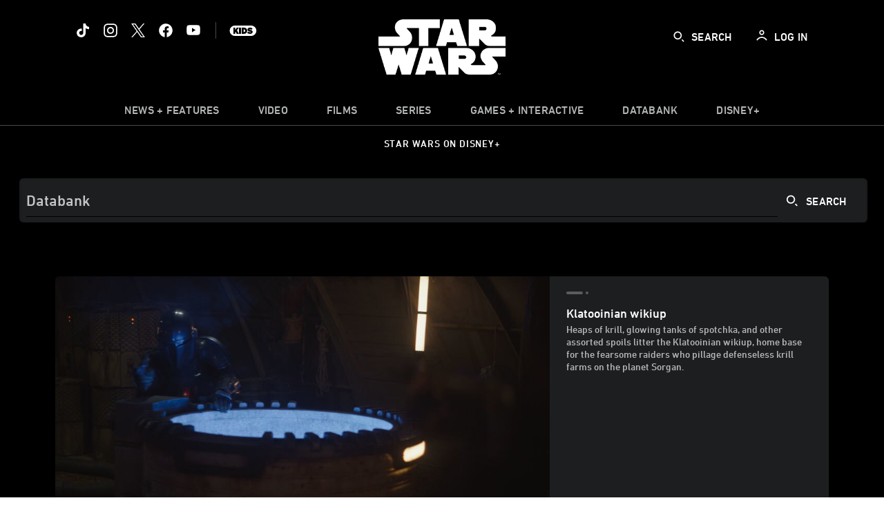

--- FILE ---
content_type: text/html;charset=utf-8
request_url: https://www.starwars.com/databank/klatooinian-wikiup
body_size: 65463
content:
<!DOCTYPE html>
<!--

    "We keep moving forward, opening up new doors and
      doing new things, because we're curious ...
        and curiosity keeps leading us down new paths."

                              Walt Disney

-->
<html class="no-js" version="HTML+RDFa 1.1" lang="en">
<head prefix="fb: http://ogp.me/ns/fb# og: http://ogp.me/ns#" dir="ltr">
  <meta name="viewport" content="width=device-width,initial-scale=1">
<link rel="shortcut icon" href="https://lumiere-a.akamaihd.net/v1/images/favicon-sw-mandalorian-b-wb-512x512_82346742.png?region=0%2C0%2C512%2C512">
<link rel="apple-touch-icon" href="https://lumiere-a.akamaihd.net/v1/images/favicon-sw-mandalorian-b-wb-512x512_82346742.png?region=0%2C0%2C512%2C512">
<meta name="description" content="Heaps of krill, glowing tanks of spotchka, and other assorted spoils litter the Klatooinian wikiup, home base for the fearsome raiders who have been pillaging helpless krill farms on the planet Sorgan.">
  <script type="text/javascript">document.cookie = 'country=us';</script>
  <script type="text/javascript">this.__dataLayer={"page":{"page_id":"616b32c6bb439492a01ad05b","page_name":"us:starwars","page_title":"Klatooinian wikiup | Star Wars Databank | StarWars.com","page_url":"www.starwars.com/databank/klatooinian-wikiup","platform":"web","slug":"databank/klatooinian-wikiup","story_id":"616b32c6bb439492a01ad05b","vendorFlags":{}},"site":{"baseDomain":"starwars.com","business_unit":"luc","business_unit_code":"","cms_version":"MH","language":["en"],"portal":"matterhorn","property_code":"tmd","region":"us","country":"us","site":"www.starwars.com","cds":0,"otguid":"fbc43d0b-62f7-492e-bc92-f836e6b131ad","nsl":"2"},"privacy":{"cds":0}};</script>
  <script src="https://dcf.espn.com/TWDC-DTCI/prod/Bootstrap.js" type="text/javascript"></script>
  <title>Klatooinian wikiup | Star Wars Databank | StarWars.com</title>
  <script src="https://static-mh.content.disney.io/matterhorn/assets/jquery-dc8b911876ec.js" type="text/javascript"></script>
  <link rel="preconnect" href="//static-mh.content.disney.io">
<link rel="preconnect" href="//lumiere-a.akamaihd.net">
<link rel="preconnect" href="//kaltura.akamaized.net">
<link rel="preconnect" href="//cdnapisec.kaltura.com">
<link rel="preconnect" href="//a.dilcdn.com">
<link rel="preload" href="https://static-mh.content.disney.io/matterhorn/assets/matterhorn/sans/matterhorn-regular-eed88f0756d6.woff" as="font" type="font/woff" crossorigin="anonymous">
<link rel="preload" href="https://static-mh.content.disney.io/matterhorn/assets/application-50b5947c6f39.css" as="style" type="text/css" crossorigin="anonymous">
<link rel="stylesheet" href="https://static-mh.content.disney.io/matterhorn/assets/application-50b5947c6f39.css" type="text/css">
<link rel="stylesheet" href="https://static-mh.content.disney.io/matterhorn/assets/search-18eec148c3f9.css" type="text/css">
<link rel="stylesheet" href="https://static-mh.content.disney.io/matterhorn/assets/modules/background_styles-1903f7131478.css" type="text/css">
<link rel="stylesheet" href="https://static-mh.content.disney.io/matterhorn/assets/modules/local_nav_bar-19acf2fca783.css" type="text/css">
<link rel="stylesheet" href="https://static-mh.content.disney.io/matterhorn/assets/modules/header_banner-587d7c0c0977.css" type="text/css">
<link rel="stylesheet" href="https://static-mh.content.disney.io/matterhorn/assets/modules/search-233a05651d77.css" type="text/css">
<link rel="stylesheet" href="https://static-mh.content.disney.io/matterhorn/assets/modules/display-40841a8ccccb.css" type="text/css">
<link rel="stylesheet" href="https://static-mh.content.disney.io/matterhorn/assets/modules/stats-c8c0daafc015.css" type="text/css">
<link rel="stylesheet" href="https://static-mh.content.disney.io/matterhorn/assets/modules/display-40841a8ccccb.css" type="text/css">
<link rel="stylesheet" href="https://static-mh.content.disney.io/matterhorn/assets/modules/links_footer-98f6b9dd34c1.css" type="text/css">
<link rel="stylesheet" href="https://static-mh.content.disney.io/matterhorn/assets/themes/starwars/modules/local_nav_bar-12da4d5768b6.css" id="base-theme-styles" class="starwars"><link rel="stylesheet" href="https://static-mh.content.disney.io/matterhorn/assets/themes/starwars/modules/search-b4dfaba4cc1d.css" id="base-theme-styles" class="starwars"><link rel="stylesheet" href="https://static-mh.content.disney.io/matterhorn/assets/themes/starwars/modules/featured_single-d9f9ed86b6df.css" id="base-theme-styles" class="starwars"><link rel="stylesheet" href="https://static-mh.content.disney.io/matterhorn/assets/themes/starwars/modules/display-69f73802dda0.css" id="base-theme-styles" class="starwars"><link rel="stylesheet" href="https://static-mh.content.disney.io/matterhorn/assets/themes/starwars/modules/stats-037122b9b600.css" id="base-theme-styles" class="starwars"><link rel="stylesheet" href="https://static-mh.content.disney.io/matterhorn/assets/themes/starwars/modules/lazy_display-3e4a6a264cc2.css" id="base-theme-styles" class="starwars"><link rel="stylesheet" href="https://static-mh.content.disney.io/matterhorn/assets/themes/starwars/modules/display-69f73802dda0.css" id="base-theme-styles" class="starwars"><link rel="stylesheet" href="https://static-mh.content.disney.io/matterhorn/assets/themes/starwars/modules/links_footer-c31d23816a21.css" id="base-theme-styles" class="starwars"><link rel="stylesheet" href="https://static-mh.content.disney.io/matterhorn/assets/themes/starwars/application-02bf788c72b4.css" id="base-theme-styles" class="starwars">

<link rel="stylesheet" type="text/css" href="https://static-mh.content.disney.io/matterhorn/assets/goc/wide-a2b75e306208.css"><link rel="stylesheet" type="text/css" href="https://static-mh.content.disney.io/matterhorn/assets/goc/wide-desktop-4e2ca4cc1f2a.css" media="all and (min-width: 1025px)"><link rel="stylesheet" type="text/css" href="https://static-mh.content.disney.io/matterhorn/assets/goc/responsive-mobile-e833391aea2e.css" media="only all and (max-width: 1024px)"><!--[if lt IE 9]><link rel="stylesheet" type="text/css" href="https://static-mh.content.disney.io/matterhorn/assets/goc/wide-desktop-4e2ca4cc1f2a.css"><![endif]--><style type="text/css">.goc-icn-0{ background-image:url(https://lumiere-a.akamaihd.net/v1/images/image_d635ec70.png) }
.goc-icn-1{ background-image:url() }
.goc-icn-2{ background-image:url(https://lumiere-a.akamaihd.net/v1/images/image_9fd9346e.png) }
.goc-icn-3{ background-image:url(https://lumiere-a.akamaihd.net/v1/images/image_270ececb.png) }
.goc-icn-4{ background-image:url(https://lumiere-a.akamaihd.net/v1/images/image_cfa0b40f.png) }
.goc-icn-5{ background-image:url(https://lumiere-a.akamaihd.net/v1/images/omd-icon_2e6c33bd.png?region=0%2C0%2C32%2C26) }
.goc-icn-6{ background-image:url() }
.goc-icn-7{ background-image:url(https://lumiere-a.akamaihd.net/v1/images/image_d72a7d86.png) }
.goc-icn-8{ background-image:url() }

@media (-webkit-min-device-pixel-ratio: 1.5), (min-resolution: 144dpi) {
.goc-icn-0{ background-image:url(https://lumiere-a.akamaihd.net/v1/images/image_54b3ecb6.png); background-size: 32px }
.goc-icn-1{ background-image:url(); background-size: 32px }
.goc-icn-2{ background-image:url(https://lumiere-a.akamaihd.net/v1/images/image_cf804e69.png); background-size: 32px }
.goc-icn-3{ background-image:url(https://lumiere-a.akamaihd.net/v1/images/image_98cedce3.png); background-size: 32px }
.goc-icn-4{ background-image:url(https://lumiere-a.akamaihd.net/v1/images/image_8f1ed695.png); background-size: 32px }
.goc-icn-5{ background-image:url(https://lumiere-a.akamaihd.net/v1/images/omd-icon_2x_f522fa1c.png?region=0%2C0%2C60%2C54); background-size: 32px }
.goc-icn-6{ background-image:url(); background-size: 32px }
.goc-icn-7{ background-image:url(https://lumiere-a.akamaihd.net/v1/images/image_1ebf8a79.png); background-size: 32px }
.goc-icn-8{ background-image:url(); background-size: 32px }
}        .goc-icn-login, .goc-icn-login-bar{ background-image:url();  background-size: 32px }
        html.goc-no-data-uri .goc-icn-login, html.goc-no-data-uri .goc-icn-login-bar{ background-image:url() }
        @media (-webkit-min-device-pixel-ratio: 1.5), (min-resolution: 144dpi) {
          .goc-icn-login, .goc-icn-login-bar{ background-image:url(); }
        }
.goc-left-2 > a{ background-image:url(https://lumiere-a.akamaihd.net/v1/images/parks_dark_9d813eac.png);
      background-size: 17px;
      padding-left: 39px !important; }

      .goc-bg-dark .goc-left-2 > a{ background-image:url(https://lumiere-a.akamaihd.net/v1/images/parks_light_accef5dc.png);
      background-size: 17px;
      padding-left: 39px !important; }

      .goc-bg-blue .goc-left-2 > a{ background-image:url(https://lumiere-a.akamaihd.net/v1/images/parks_light_accef5dc.png);
      background-size: 17px;
      padding-left: 39px !important; }

      .goc-left-2.goc-top-dropdown:hover .goc-dropdown-link{ background-image:url(https://lumiere-a.akamaihd.net/v1/images/parks_light_accef5dc.png);
      background-size: 17px;
      padding-left: 39px !important; }

      .goc-bg-blue .goc-left-2.goc-top-dropdown:hover .goc-dropdown-link{ background-image:url(https://lumiere-a.akamaihd.net/v1/images/parks_dark_9d813eac.png);
      background-size: 17px;
      padding-left: 39px !important; }

      .goc-bg-dark .goc-left-2.goc-top-dropdown:hover .goc-dropdown-link{ background-image:url(https://lumiere-a.akamaihd.net/v1/images/parks_dark_9d813eac.png);
      background-size: 17px;
      padding-left: 39px !important; }
.goc-left-4 > a{ background-image:url(https://lumiere-a.akamaihd.net/v1/images/icon_dark_4fda9946.png);
      background-size: 17px;
      padding-left: 39px !important; }

      .goc-bg-dark .goc-left-4 > a{ background-image:url(https://lumiere-a.akamaihd.net/v1/images/icon_white_2c110392.png);
      background-size: 17px;
      padding-left: 39px !important; }

      .goc-bg-blue .goc-left-4 > a{ background-image:url(https://lumiere-a.akamaihd.net/v1/images/icon_white_2c110392.png);
      background-size: 17px;
      padding-left: 39px !important; }

      .goc-left-4.goc-top-dropdown:hover .goc-dropdown-link{ background-image:url(https://lumiere-a.akamaihd.net/v1/images/icon_white_2c110392.png);
      background-size: 17px;
      padding-left: 39px !important; }

      .goc-bg-blue .goc-left-4.goc-top-dropdown:hover .goc-dropdown-link{ background-image:url(https://lumiere-a.akamaihd.net/v1/images/icon_dark_4fda9946.png);
      background-size: 17px;
      padding-left: 39px !important; }

      .goc-bg-dark .goc-left-4.goc-top-dropdown:hover .goc-dropdown-link{ background-image:url(https://lumiere-a.akamaihd.net/v1/images/icon_dark_4fda9946.png);
      background-size: 17px;
      padding-left: 39px !important; }

@media (-webkit-min-device-pixel-ratio: 1.5), (min-resolution: 144dpi) {
.goc-left-2 > a{ background-image:url(https://lumiere-a.akamaihd.net/v1/images/parks_dark_2_33b3877c.png);
      background-size: 17px;
      padding-left: 39px !important; }

      .goc-bg-dark .goc-left-2 > a{ background-image:url(https://lumiere-a.akamaihd.net/v1/images/parks_light_2_894a7848.png);
      background-size: 17px;
      padding-left: 39px !important; }

      .goc-bg-blue .goc-left-2 > a{ background-image:url(https://lumiere-a.akamaihd.net/v1/images/parks_light_2_894a7848.png);
      background-size: 17px;
      padding-left: 39px !important; }

      .goc-left-2.goc-top-dropdown:hover .goc-dropdown-link{ background-image:url(https://lumiere-a.akamaihd.net/v1/images/parks_light_2_894a7848.png);
      background-size: 17px;
      padding-left: 39px !important; }

      .goc-bg-blue .goc-left-2.goc-top-dropdown:hover .goc-dropdown-link{ background-image:url(https://lumiere-a.akamaihd.net/v1/images/parks_dark_2_33b3877c.png);
      background-size: 17px;
      padding-left: 39px !important; }

      .goc-bg-dark .goc-left-2.goc-top-dropdown:hover .goc-dropdown-link{ background-image:url(https://lumiere-a.akamaihd.net/v1/images/parks_dark_2_33b3877c.png);
      background-size: 17px;
      padding-left: 39px !important; }
.goc-left-4 > a{ background-image:url(https://lumiere-a.akamaihd.net/v1/images/icon_dark_2_7b11d2ee.png);
      background-size: 17px;
      padding-left: 39px !important; }

      .goc-bg-dark .goc-left-4 > a{ background-image:url(https://lumiere-a.akamaihd.net/v1/images/icon_white_2_9fcd393a.png);
      background-size: 17px;
      padding-left: 39px !important; }

      .goc-bg-blue .goc-left-4 > a{ background-image:url(https://lumiere-a.akamaihd.net/v1/images/icon_white_2_9fcd393a.png);
      background-size: 17px;
      padding-left: 39px !important; }

      .goc-left-4.goc-top-dropdown:hover .goc-dropdown-link{ background-image:url(https://lumiere-a.akamaihd.net/v1/images/icon_white_2_9fcd393a.png);
      background-size: 17px;
      padding-left: 39px !important; }

      .goc-bg-blue .goc-left-4.goc-top-dropdown:hover .goc-dropdown-link{ background-image:url(https://lumiere-a.akamaihd.net/v1/images/icon_dark_2_7b11d2ee.png);
      background-size: 17px;
      padding-left: 39px !important; }

      .goc-bg-dark .goc-left-4.goc-top-dropdown:hover .goc-dropdown-link{ background-image:url(https://lumiere-a.akamaihd.net/v1/images/icon_dark_2_7b11d2ee.png);
      background-size: 17px;
      padding-left: 39px !important; }
}
.goc-thumb-dropdown .goc-thumb-link{ height: 200px; }
#goc-desktop-global .goc-desktop:hover .goc-thumb-dropdown{max-height: 232px;}
#goc-desktop-global .goc-desktop .goc-thumb-dropdown.focus{max-height: 232px;}
.dropdown-2 .goc-thumb-link:nth-child(1){
                      background-image: url(https://lumiere-a.akamaihd.net/v1/images/flyout_01_disneyworld_402b8819.jpeg?region=0%2C0%2C416%2C416);
                      width: 200.0px;
                    }
.dropdown-2 .goc-thumb-link:nth-child(2){
                      background-image: url(https://lumiere-a.akamaihd.net/v1/images/flyout_02_disneyland_0e7954c2.jpeg?region=0%2C0%2C416%2C416);
                      width: 200.0px;
                    }
.dropdown-2 .goc-thumb-link:nth-child(3){
                      background-image: url(https://lumiere-a.akamaihd.net/v1/images/flyout_03_disneycruise_0b82ccd3.jpeg?region=0%2C0%2C416%2C416);
                      width: 200.0px;
                    }
.dropdown-2 .goc-thumb-link:nth-child(4){
                      background-image: url(https://lumiere-a.akamaihd.net/v1/images/flyout_04_aulani_2_ed721906.jpeg?region=0%2C0%2C416%2C416);
                      width: 200.0px;
                    }
.dropdown-2 .goc-thumb-link:nth-child(5){
                      background-image: url(https://lumiere-a.akamaihd.net/v1/images/flyout_06_adventures_7a02bd7e.jpeg?region=0%2C0%2C416%2C416);
                      width: 200.0px;
                    }
.dropdown-2 .goc-thumb-link:nth-child(6){
                      background-image: url(https://lumiere-a.akamaihd.net/v1/images/s_parks_chrome_disneyvacationclub_4ab348e1.jpeg?region=0%2C0%2C416%2C416);
                      width: 200.0px;
                    }

@media (-webkit-min-device-pixel-ratio: 1.5), (min-resolution: 144dpi) {
.dropdown-2 .goc-thumb-link:nth-child(1){
                      background-image: url(https://lumiere-a.akamaihd.net/v1/images/flyout_01_disneyworld_402b8819.jpeg?region=0%2C0%2C416%2C416);
                      width: 200.0px;
                    }
.dropdown-2 .goc-thumb-link:nth-child(2){
                      background-image: url(https://lumiere-a.akamaihd.net/v1/images/flyout_02_disneyland_0e7954c2.jpeg?region=0%2C0%2C416%2C416);
                      width: 200.0px;
                    }
.dropdown-2 .goc-thumb-link:nth-child(3){
                      background-image: url(https://lumiere-a.akamaihd.net/v1/images/flyout_03_disneycruise_0b82ccd3.jpeg?region=0%2C0%2C416%2C416);
                      width: 200.0px;
                    }
.dropdown-2 .goc-thumb-link:nth-child(4){
                      background-image: url(https://lumiere-a.akamaihd.net/v1/images/flyout_04_aulani_2_ed721906.jpeg?region=0%2C0%2C416%2C416);
                      width: 200.0px;
                    }
.dropdown-2 .goc-thumb-link:nth-child(5){
                      background-image: url(https://lumiere-a.akamaihd.net/v1/images/flyout_06_adventures_7a02bd7e.jpeg?region=0%2C0%2C416%2C416);
                      width: 200.0px;
                    }
.dropdown-2 .goc-thumb-link:nth-child(6){
                      background-image: url(https://lumiere-a.akamaihd.net/v1/images/s_parks_chrome_disneyvacationclub_4ab348e1.jpeg?region=0%2C0%2C416%2C416);
                      width: 200.0px;
                    }
}</style><script type="text/javascript">!function(e){"use strict";var t=e.GOC=e.GOC||{};t.queue=t.queue||[],t.opts=t.opts||{}}(this),GOC.load=function(e,t){"use strict";var n=document,o=n.getElementsByTagName("script")[0],s=n.createElement("script");s.type="text/javascript",s.async="async",s.onload=s.onreadystatechange=function(e,n){var o=this,s=o.readyState,r=o.parentNode;!r||!n&&s&&"complete"!==s&&"loaded"!==s||(r.removeChild(this),!n&&t&&t())},s.src=e,o.parentNode.insertBefore(s,o),s=n=o=null},function(e){"use strict";var t=e.encodeURIComponent;e.GOC.load("//a.dilcdn.com/g/domains/"+t(e.location.hostname)+".js")}(this),function(e){"use strict";var t=e.GOC,n=e.encodeURIComponent;t.defopts=function(e){0===Object.keys(t.opts).length&&(t.opts=e)},t.ao=function(e){var o=[],s=t.opts,r=s.footer;if(s.lang&&o.push("lang="+n(s.lang)),s.cds&&o.push("cds"),s.searchtype&&o.push("searchtype="+n(s.searchtype)),s.hide_desktop_menu&&o.push("hide_desktop_menu"),s.hide_search&&o.push("hide_search"),r)for(var a in r)if(r.hasOwnProperty(a))if("object"==typeof r[a])for(var i in r[a])r[a].hasOwnProperty(i)&&o.push("footer["+a+"]["+i+"]="+encodeURIComponent(r[a][i]));else o.push("footer["+encodeURIComponent(a)+"]="+encodeURIComponent(r[a]));return o.length&&(e+=(e.indexOf("?")<0?"?":"&")+o.join("&")),e}}(this),GOC.css=function(e){"use strict";var t=document,n=t.createElement("style"),o=t.getElementsByTagName("head")[0],s=(o||t).getElementsByTagName("script")[0];e&&(n.setAttribute("type","text/css"),s?s.parentNode.insertBefore(n,s):o.appendChild(n),n.styleSheet?n.styleSheet.cssText=e:n.appendChild(t.createTextNode(e)))},function(e,t){"use strict";var n=e.GOC,o=e.screen,s=e.document,r=s.documentElement,a=function(){var e,n,r,a,i,c=o&&o.fontSmoothingEnabled;if(c!==t)return c;try{for(e=s.createElement("canvas"),e.width=e.height=32,n=e.getContext("2d"),n.textBaseline="top",n.font="32px Arial",n.fillStyle=n.strokeStyle="black",n.fillText("O",0,0),r=0;r<32;r++)for(a=0;a<32;a++)if(255!==(i=n.getImageData(r,a,1,1).data[3])&&0!==i)return!0;return!1}catch(e){return t}},i=function(e){var t=s.createElement("div");t.innerHTML="M",t.style.fontFamily=e,r.insertBefore(t,r.firstChild),r.clientWidth,r.removeChild(t)};n.pf=function(e,t){!0===a()&&(n.css(e),i(t))}}(this);GOC.pf("@font-face{font-family:'Matterhorn';src:url(\"https://static-mh.content.disney.io/matterhorn/assets/m4-7e766c2825c7.eot#\") format(\"eot\"),url(\"https://static-mh.content.disney.io/matterhorn/assets/m4-b366701d6945.woff\") format(\"woff\"),url(\"https://static-mh.content.disney.io/matterhorn/assets/m4-ac909dff444f.ttf\") format(\"truetype\"),url(\"https://static-mh.content.disney.io/matterhorn/assets/m4-3d636e3b4270.svg#Matterhorn\") format(\"svg\");font-weight:400;font-style:normal}\n","Matterhorn");GOC.opts.cds=false;GOC.opts.bg="dark";GOC.opts.footer={"comscore":"","translations":{"search_input_placeholder":"Search","search_label":"Search","custom_search_message":"Top search results for"}};GOC.opts.hide_desktop_menu=false;GOC.opts.hide_search=false;GOC.opts.searchtype="is";GOC.load("https://static-mh.content.disney.io/matterhorn/assets/goc/wide-8dbf0b728b5e.js");GOC.a="//a.dilcdn.com/g/us/home/sac/";GOC.cart="//a.dilcdn.com/g/us/cart/";GOC.is="//a.dilcdn.com/g/us/home/is/";</script>
<link rel="canonical" href="https://www.starwars.com/databank/klatooinian-wikiup">
<meta property="fb:app_id" content="251829831684619">
<meta property="og:title" content="Klatooinian wikiup">
<meta property="og:description" content="Heaps of krill, glowing tanks of spotchka, and other assorted spoils litter the Klatooinian wikiup, home base for the fearsome raiders who have been pillaging helpless krill farms on the planet Sorgan.">
<meta property="og:type" content="website">
<meta property="og:site_name" content="StarWars.com">
<meta property="og:url" content="https://www.starwars.com/databank/klatooinian-wikiup">
<meta property="og:image" content="https://lumiere-a.akamaihd.net/v1/images/klatooinian-wikiup-main_4dbbed4f.jpeg?region=136%2C0%2C951%2C536">
<script type="text/javascript">this.Disney={"portal":"www.starwars.com","profileBase":null,"locales":["en"],"didOptions":{"responderPage":"https://www.starwars.com/_did/","enableTop":false,"langPref":"en-US","clientId":"DI-STARWARS.WEB","cssOverride":"","language":"en-US","environment":"prod","redirectUri":"https://www.starwars.com/auth/callback"},"cto":{"country":"","contentDescription":"","contentType":"","property":"tmd","propertyId":"57cf061656ebd15f6e6a126d","buId":"","buCode":"","region":"us","intBreadcrumbs":"","categoryCode":"luc","account":"wdgdollucas,wdgdolstarcom,wdgdsec,matterhorn","brandSegment":"luc","cmsId":"MH","program":"","sponsor":"","siteCode":"starwars","comscorekw":"","pageName":"klatooinian-wikiup","breadcrumbs":"databank:klatooinian-wikiup"},"market_code":"us","browser_warning_versions":[],"dossierBase":null,"rtl":false,"env":"production","config_bundle_schema_data":{"oneid_version":"v4","video_player_version":"5.5.21","module_breakpoint_overrides":{"breakpoint_desktop_override":1200,"breakpoint_tablet_override":"960","breakpoint_mobile_override":680},"module_rich_article_overrides":{"category_labels_override":true,"summary_override":true,"publish_date_override":true,"no_author_image":true},"search":{"skip_majority":true},"open_image_in_modal":true,"style_theme":"light","classification":{"audience":"general","privacy_law":"ccpa","publisher_v_advertiser":"advertiser","ot_guid":"fbc43d0b-62f7-492e-bc92-f836e6b131ad","gpc":"2"},"global_site_messaging":{"close_button_display":"button"},"global_no_referrer_exceptions":["disneyplus.com"]},"ctoOptions":null};</script>
<script src="https://static-mh.content.disney.io/matterhorn/assets/head-317bbeaeef25.js" type="text/javascript"></script>
<script type="text/javascript">if (Disney && Disney.Sample(10)){
          
window.NREUM||(NREUM={});NREUM.info={"beacon":"bam.nr-data.net","errorBeacon":"bam.nr-data.net","licenseKey":"4934c5fb20","applicationID":"6683540","transactionName":"Jl9ZQRYNCQkDQkpmXgtRQ0cFTSgEEkQAR18KQlkPXjEAFxBVFxpwIGQXHw==","queueTime":0,"applicationTime":2361,"agent":""};

(window.NREUM||(NREUM={})).init={ajax:{deny_list:["bam.nr-data.net"]},feature_flags:["soft_nav"]};(window.NREUM||(NREUM={})).loader_config={xpid:"Ug8BVFZTGwUGXFJXAwE=",licenseKey:"4934c5fb20",applicationID:"6683540",browserID:"6683586"};;/*! For license information please see nr-loader-full-1.308.0.min.js.LICENSE.txt */
(()=>{var e,t,r={384:(e,t,r)=>{"use strict";r.d(t,{NT:()=>a,US:()=>u,Zm:()=>o,bQ:()=>d,dV:()=>c,pV:()=>l});var n=r(6154),i=r(1863),s=r(1910);const a={beacon:"bam.nr-data.net",errorBeacon:"bam.nr-data.net"};function o(){return n.gm.NREUM||(n.gm.NREUM={}),void 0===n.gm.newrelic&&(n.gm.newrelic=n.gm.NREUM),n.gm.NREUM}function c(){let e=o();return e.o||(e.o={ST:n.gm.setTimeout,SI:n.gm.setImmediate||n.gm.setInterval,CT:n.gm.clearTimeout,XHR:n.gm.XMLHttpRequest,REQ:n.gm.Request,EV:n.gm.Event,PR:n.gm.Promise,MO:n.gm.MutationObserver,FETCH:n.gm.fetch,WS:n.gm.WebSocket},(0,s.i)(...Object.values(e.o))),e}function d(e,t){let r=o();r.initializedAgents??={},t.initializedAt={ms:(0,i.t)(),date:new Date},r.initializedAgents[e]=t}function u(e,t){o()[e]=t}function l(){return function(){let e=o();const t=e.info||{};e.info={beacon:a.beacon,errorBeacon:a.errorBeacon,...t}}(),function(){let e=o();const t=e.init||{};e.init={...t}}(),c(),function(){let e=o();const t=e.loader_config||{};e.loader_config={...t}}(),o()}},782:(e,t,r)=>{"use strict";r.d(t,{T:()=>n});const n=r(860).K7.pageViewTiming},860:(e,t,r)=>{"use strict";r.d(t,{$J:()=>u,K7:()=>c,P3:()=>d,XX:()=>i,Yy:()=>o,df:()=>s,qY:()=>n,v4:()=>a});const n="events",i="jserrors",s="browser/blobs",a="rum",o="browser/logs",c={ajax:"ajax",genericEvents:"generic_events",jserrors:i,logging:"logging",metrics:"metrics",pageAction:"page_action",pageViewEvent:"page_view_event",pageViewTiming:"page_view_timing",sessionReplay:"session_replay",sessionTrace:"session_trace",softNav:"soft_navigations",spa:"spa"},d={[c.pageViewEvent]:1,[c.pageViewTiming]:2,[c.metrics]:3,[c.jserrors]:4,[c.spa]:5,[c.ajax]:6,[c.sessionTrace]:7,[c.softNav]:8,[c.sessionReplay]:9,[c.logging]:10,[c.genericEvents]:11},u={[c.pageViewEvent]:a,[c.pageViewTiming]:n,[c.ajax]:n,[c.spa]:n,[c.softNav]:n,[c.metrics]:i,[c.jserrors]:i,[c.sessionTrace]:s,[c.sessionReplay]:s,[c.logging]:o,[c.genericEvents]:"ins"}},944:(e,t,r)=>{"use strict";r.d(t,{R:()=>i});var n=r(3241);function i(e,t){"function"==typeof console.debug&&(console.debug("New Relic Warning: https://github.com/newrelic/newrelic-browser-agent/blob/main/docs/warning-codes.md#".concat(e),t),(0,n.W)({agentIdentifier:null,drained:null,type:"data",name:"warn",feature:"warn",data:{code:e,secondary:t}}))}},993:(e,t,r)=>{"use strict";r.d(t,{A$:()=>s,ET:()=>a,TZ:()=>o,p_:()=>i});var n=r(860);const i={ERROR:"ERROR",WARN:"WARN",INFO:"INFO",DEBUG:"DEBUG",TRACE:"TRACE"},s={OFF:0,ERROR:1,WARN:2,INFO:3,DEBUG:4,TRACE:5},a="log",o=n.K7.logging},1541:(e,t,r)=>{"use strict";r.d(t,{U:()=>i,f:()=>n});const n={MFE:"MFE",BA:"BA"};function i(e,t){if(2!==t?.harvestEndpointVersion)return{};const r=t.agentRef.runtime.appMetadata.agents[0].entityGuid;return e?{"source.id":e.id,"source.name":e.name,"source.type":e.type,"parent.id":e.parent?.id||r,"parent.type":e.parent?.type||n.BA}:{"entity.guid":r,appId:t.agentRef.info.applicationID}}},1687:(e,t,r)=>{"use strict";r.d(t,{Ak:()=>d,Ze:()=>h,x3:()=>u});var n=r(3241),i=r(7836),s=r(3606),a=r(860),o=r(2646);const c={};function d(e,t){const r={staged:!1,priority:a.P3[t]||0};l(e),c[e].get(t)||c[e].set(t,r)}function u(e,t){e&&c[e]&&(c[e].get(t)&&c[e].delete(t),p(e,t,!1),c[e].size&&f(e))}function l(e){if(!e)throw new Error("agentIdentifier required");c[e]||(c[e]=new Map)}function h(e="",t="feature",r=!1){if(l(e),!e||!c[e].get(t)||r)return p(e,t);c[e].get(t).staged=!0,f(e)}function f(e){const t=Array.from(c[e]);t.every(([e,t])=>t.staged)&&(t.sort((e,t)=>e[1].priority-t[1].priority),t.forEach(([t])=>{c[e].delete(t),p(e,t)}))}function p(e,t,r=!0){const a=e?i.ee.get(e):i.ee,c=s.i.handlers;if(!a.aborted&&a.backlog&&c){if((0,n.W)({agentIdentifier:e,type:"lifecycle",name:"drain",feature:t}),r){const e=a.backlog[t],r=c[t];if(r){for(let t=0;e&&t<e.length;++t)g(e[t],r);Object.entries(r).forEach(([e,t])=>{Object.values(t||{}).forEach(t=>{t[0]?.on&&t[0]?.context()instanceof o.y&&t[0].on(e,t[1])})})}}a.isolatedBacklog||delete c[t],a.backlog[t]=null,a.emit("drain-"+t,[])}}function g(e,t){var r=e[1];Object.values(t[r]||{}).forEach(t=>{var r=e[0];if(t[0]===r){var n=t[1],i=e[3],s=e[2];n.apply(i,s)}})}},1738:(e,t,r)=>{"use strict";r.d(t,{U:()=>f,Y:()=>h});var n=r(3241),i=r(9908),s=r(1863),a=r(944),o=r(5701),c=r(3969),d=r(8362),u=r(860),l=r(4261);function h(e,t,r,s){const h=s||r;!h||h[e]&&h[e]!==d.d.prototype[e]||(h[e]=function(){(0,i.p)(c.xV,["API/"+e+"/called"],void 0,u.K7.metrics,r.ee),(0,n.W)({agentIdentifier:r.agentIdentifier,drained:!!o.B?.[r.agentIdentifier],type:"data",name:"api",feature:l.Pl+e,data:{}});try{return t.apply(this,arguments)}catch(e){(0,a.R)(23,e)}})}function f(e,t,r,n,a){const o=e.info;null===r?delete o.jsAttributes[t]:o.jsAttributes[t]=r,(a||null===r)&&(0,i.p)(l.Pl+n,[(0,s.t)(),t,r],void 0,"session",e.ee)}},1741:(e,t,r)=>{"use strict";r.d(t,{W:()=>s});var n=r(944),i=r(4261);class s{#e(e,...t){if(this[e]!==s.prototype[e])return this[e](...t);(0,n.R)(35,e)}addPageAction(e,t){return this.#e(i.hG,e,t)}register(e){return this.#e(i.eY,e)}recordCustomEvent(e,t){return this.#e(i.fF,e,t)}setPageViewName(e,t){return this.#e(i.Fw,e,t)}setCustomAttribute(e,t,r){return this.#e(i.cD,e,t,r)}noticeError(e,t){return this.#e(i.o5,e,t)}setUserId(e,t=!1){return this.#e(i.Dl,e,t)}setApplicationVersion(e){return this.#e(i.nb,e)}setErrorHandler(e){return this.#e(i.bt,e)}addRelease(e,t){return this.#e(i.k6,e,t)}log(e,t){return this.#e(i.$9,e,t)}start(){return this.#e(i.d3)}finished(e){return this.#e(i.BL,e)}recordReplay(){return this.#e(i.CH)}pauseReplay(){return this.#e(i.Tb)}addToTrace(e){return this.#e(i.U2,e)}setCurrentRouteName(e){return this.#e(i.PA,e)}interaction(e){return this.#e(i.dT,e)}wrapLogger(e,t,r){return this.#e(i.Wb,e,t,r)}measure(e,t){return this.#e(i.V1,e,t)}consent(e){return this.#e(i.Pv,e)}}},1863:(e,t,r)=>{"use strict";function n(){return Math.floor(performance.now())}r.d(t,{t:()=>n})},1910:(e,t,r)=>{"use strict";r.d(t,{i:()=>s});var n=r(944);const i=new Map;function s(...e){return e.every(e=>{if(i.has(e))return i.get(e);const t="function"==typeof e?e.toString():"",r=t.includes("[native code]"),s=t.includes("nrWrapper");return r||s||(0,n.R)(64,e?.name||t),i.set(e,r),r})}},2555:(e,t,r)=>{"use strict";r.d(t,{D:()=>o,f:()=>a});var n=r(384),i=r(8122);const s={beacon:n.NT.beacon,errorBeacon:n.NT.errorBeacon,licenseKey:void 0,applicationID:void 0,sa:void 0,queueTime:void 0,applicationTime:void 0,ttGuid:void 0,user:void 0,account:void 0,product:void 0,extra:void 0,jsAttributes:{},userAttributes:void 0,atts:void 0,transactionName:void 0,tNamePlain:void 0};function a(e){try{return!!e.licenseKey&&!!e.errorBeacon&&!!e.applicationID}catch(e){return!1}}const o=e=>(0,i.a)(e,s)},2614:(e,t,r)=>{"use strict";r.d(t,{BB:()=>a,H3:()=>n,g:()=>d,iL:()=>c,tS:()=>o,uh:()=>i,wk:()=>s});const n="NRBA",i="SESSION",s=144e5,a=18e5,o={STARTED:"session-started",PAUSE:"session-pause",RESET:"session-reset",RESUME:"session-resume",UPDATE:"session-update"},c={SAME_TAB:"same-tab",CROSS_TAB:"cross-tab"},d={OFF:0,FULL:1,ERROR:2}},2646:(e,t,r)=>{"use strict";r.d(t,{y:()=>n});class n{constructor(e){this.contextId=e}}},2843:(e,t,r)=>{"use strict";r.d(t,{G:()=>s,u:()=>i});var n=r(3878);function i(e,t=!1,r,i){(0,n.DD)("visibilitychange",function(){if(t)return void("hidden"===document.visibilityState&&e());e(document.visibilityState)},r,i)}function s(e,t,r){(0,n.sp)("pagehide",e,t,r)}},3241:(e,t,r)=>{"use strict";r.d(t,{W:()=>s});var n=r(6154);const i="newrelic";function s(e={}){try{n.gm.dispatchEvent(new CustomEvent(i,{detail:e}))}catch(e){}}},3304:(e,t,r)=>{"use strict";r.d(t,{A:()=>s});var n=r(7836);const i=()=>{const e=new WeakSet;return(t,r)=>{if("object"==typeof r&&null!==r){if(e.has(r))return;e.add(r)}return r}};function s(e){try{return JSON.stringify(e,i())??""}catch(e){try{n.ee.emit("internal-error",[e])}catch(e){}return""}}},3333:(e,t,r)=>{"use strict";r.d(t,{$v:()=>u,TZ:()=>n,Xh:()=>c,Zp:()=>i,kd:()=>d,mq:()=>o,nf:()=>a,qN:()=>s});const n=r(860).K7.genericEvents,i=["auxclick","click","copy","keydown","paste","scrollend"],s=["focus","blur"],a=4,o=1e3,c=2e3,d=["PageAction","UserAction","BrowserPerformance"],u={RESOURCES:"experimental.resources",REGISTER:"register"}},3434:(e,t,r)=>{"use strict";r.d(t,{Jt:()=>s,YM:()=>d});var n=r(7836),i=r(5607);const s="nr@original:".concat(i.W),a=50;var o=Object.prototype.hasOwnProperty,c=!1;function d(e,t){return e||(e=n.ee),r.inPlace=function(e,t,n,i,s){n||(n="");const a="-"===n.charAt(0);for(let o=0;o<t.length;o++){const c=t[o],d=e[c];l(d)||(e[c]=r(d,a?c+n:n,i,c,s))}},r.flag=s,r;function r(t,r,n,c,d){return l(t)?t:(r||(r=""),nrWrapper[s]=t,function(e,t,r){if(Object.defineProperty&&Object.keys)try{return Object.keys(e).forEach(function(r){Object.defineProperty(t,r,{get:function(){return e[r]},set:function(t){return e[r]=t,t}})}),t}catch(e){u([e],r)}for(var n in e)o.call(e,n)&&(t[n]=e[n])}(t,nrWrapper,e),nrWrapper);function nrWrapper(){var s,o,l,h;let f;try{o=this,s=[...arguments],l="function"==typeof n?n(s,o):n||{}}catch(t){u([t,"",[s,o,c],l],e)}i(r+"start",[s,o,c],l,d);const p=performance.now();let g;try{return h=t.apply(o,s),g=performance.now(),h}catch(e){throw g=performance.now(),i(r+"err",[s,o,e],l,d),f=e,f}finally{const e=g-p,t={start:p,end:g,duration:e,isLongTask:e>=a,methodName:c,thrownError:f};t.isLongTask&&i("long-task",[t,o],l,d),i(r+"end",[s,o,h],l,d)}}}function i(r,n,i,s){if(!c||t){var a=c;c=!0;try{e.emit(r,n,i,t,s)}catch(t){u([t,r,n,i],e)}c=a}}}function u(e,t){t||(t=n.ee);try{t.emit("internal-error",e)}catch(e){}}function l(e){return!(e&&"function"==typeof e&&e.apply&&!e[s])}},3606:(e,t,r)=>{"use strict";r.d(t,{i:()=>s});var n=r(9908);s.on=a;var i=s.handlers={};function s(e,t,r,s){a(s||n.d,i,e,t,r)}function a(e,t,r,i,s){s||(s="feature"),e||(e=n.d);var a=t[s]=t[s]||{};(a[r]=a[r]||[]).push([e,i])}},3738:(e,t,r)=>{"use strict";r.d(t,{He:()=>i,Kp:()=>o,Lc:()=>d,Rz:()=>u,TZ:()=>n,bD:()=>s,d3:()=>a,jx:()=>l,sl:()=>h,uP:()=>c});const n=r(860).K7.sessionTrace,i="bstResource",s="resource",a="-start",o="-end",c="fn"+a,d="fn"+o,u="pushState",l=1e3,h=3e4},3785:(e,t,r)=>{"use strict";r.d(t,{R:()=>c,b:()=>d});var n=r(9908),i=r(1863),s=r(860),a=r(3969),o=r(993);function c(e,t,r={},c=o.p_.INFO,d=!0,u,l=(0,i.t)()){(0,n.p)(a.xV,["API/logging/".concat(c.toLowerCase(),"/called")],void 0,s.K7.metrics,e),(0,n.p)(o.ET,[l,t,r,c,d,u],void 0,s.K7.logging,e)}function d(e){return"string"==typeof e&&Object.values(o.p_).some(t=>t===e.toUpperCase().trim())}},3878:(e,t,r)=>{"use strict";function n(e,t){return{capture:e,passive:!1,signal:t}}function i(e,t,r=!1,i){window.addEventListener(e,t,n(r,i))}function s(e,t,r=!1,i){document.addEventListener(e,t,n(r,i))}r.d(t,{DD:()=>s,jT:()=>n,sp:()=>i})},3969:(e,t,r)=>{"use strict";r.d(t,{TZ:()=>n,XG:()=>o,rs:()=>i,xV:()=>a,z_:()=>s});const n=r(860).K7.metrics,i="sm",s="cm",a="storeSupportabilityMetrics",o="storeEventMetrics"},4234:(e,t,r)=>{"use strict";r.d(t,{W:()=>s});var n=r(7836),i=r(1687);class s{constructor(e,t){this.agentIdentifier=e,this.ee=n.ee.get(e),this.featureName=t,this.blocked=!1}deregisterDrain(){(0,i.x3)(this.agentIdentifier,this.featureName)}}},4261:(e,t,r)=>{"use strict";r.d(t,{$9:()=>d,BL:()=>o,CH:()=>f,Dl:()=>w,Fw:()=>y,PA:()=>m,Pl:()=>n,Pv:()=>T,Tb:()=>l,U2:()=>s,V1:()=>E,Wb:()=>x,bt:()=>b,cD:()=>v,d3:()=>R,dT:()=>c,eY:()=>p,fF:()=>h,hG:()=>i,k6:()=>a,nb:()=>g,o5:()=>u});const n="api-",i="addPageAction",s="addToTrace",a="addRelease",o="finished",c="interaction",d="log",u="noticeError",l="pauseReplay",h="recordCustomEvent",f="recordReplay",p="register",g="setApplicationVersion",m="setCurrentRouteName",v="setCustomAttribute",b="setErrorHandler",y="setPageViewName",w="setUserId",R="start",x="wrapLogger",E="measure",T="consent"},5205:(e,t,r)=>{"use strict";r.d(t,{j:()=>S});var n=r(384),i=r(1741);var s=r(2555),a=r(3333);const o=e=>{if(!e||"string"!=typeof e)return!1;try{document.createDocumentFragment().querySelector(e)}catch{return!1}return!0};var c=r(2614),d=r(944),u=r(8122);const l="[data-nr-mask]",h=e=>(0,u.a)(e,(()=>{const e={feature_flags:[],experimental:{allow_registered_children:!1,resources:!1},mask_selector:"*",block_selector:"[data-nr-block]",mask_input_options:{color:!1,date:!1,"datetime-local":!1,email:!1,month:!1,number:!1,range:!1,search:!1,tel:!1,text:!1,time:!1,url:!1,week:!1,textarea:!1,select:!1,password:!0}};return{ajax:{deny_list:void 0,block_internal:!0,enabled:!0,autoStart:!0},api:{get allow_registered_children(){return e.feature_flags.includes(a.$v.REGISTER)||e.experimental.allow_registered_children},set allow_registered_children(t){e.experimental.allow_registered_children=t},duplicate_registered_data:!1},browser_consent_mode:{enabled:!1},distributed_tracing:{enabled:void 0,exclude_newrelic_header:void 0,cors_use_newrelic_header:void 0,cors_use_tracecontext_headers:void 0,allowed_origins:void 0},get feature_flags(){return e.feature_flags},set feature_flags(t){e.feature_flags=t},generic_events:{enabled:!0,autoStart:!0},harvest:{interval:30},jserrors:{enabled:!0,autoStart:!0},logging:{enabled:!0,autoStart:!0},metrics:{enabled:!0,autoStart:!0},obfuscate:void 0,page_action:{enabled:!0},page_view_event:{enabled:!0,autoStart:!0},page_view_timing:{enabled:!0,autoStart:!0},performance:{capture_marks:!1,capture_measures:!1,capture_detail:!0,resources:{get enabled(){return e.feature_flags.includes(a.$v.RESOURCES)||e.experimental.resources},set enabled(t){e.experimental.resources=t},asset_types:[],first_party_domains:[],ignore_newrelic:!0}},privacy:{cookies_enabled:!0},proxy:{assets:void 0,beacon:void 0},session:{expiresMs:c.wk,inactiveMs:c.BB},session_replay:{autoStart:!0,enabled:!1,preload:!1,sampling_rate:10,error_sampling_rate:100,collect_fonts:!1,inline_images:!1,fix_stylesheets:!0,mask_all_inputs:!0,get mask_text_selector(){return e.mask_selector},set mask_text_selector(t){o(t)?e.mask_selector="".concat(t,",").concat(l):""===t||null===t?e.mask_selector=l:(0,d.R)(5,t)},get block_class(){return"nr-block"},get ignore_class(){return"nr-ignore"},get mask_text_class(){return"nr-mask"},get block_selector(){return e.block_selector},set block_selector(t){o(t)?e.block_selector+=",".concat(t):""!==t&&(0,d.R)(6,t)},get mask_input_options(){return e.mask_input_options},set mask_input_options(t){t&&"object"==typeof t?e.mask_input_options={...t,password:!0}:(0,d.R)(7,t)}},session_trace:{enabled:!0,autoStart:!0},soft_navigations:{enabled:!0,autoStart:!0},spa:{enabled:!0,autoStart:!0},ssl:void 0,user_actions:{enabled:!0,elementAttributes:["id","className","tagName","type"]}}})());var f=r(6154),p=r(9324);let g=0;const m={buildEnv:p.F3,distMethod:p.Xs,version:p.xv,originTime:f.WN},v={consented:!1},b={appMetadata:{},get consented(){return this.session?.state?.consent||v.consented},set consented(e){v.consented=e},customTransaction:void 0,denyList:void 0,disabled:!1,harvester:void 0,isolatedBacklog:!1,isRecording:!1,loaderType:void 0,maxBytes:3e4,obfuscator:void 0,onerror:void 0,ptid:void 0,releaseIds:{},session:void 0,timeKeeper:void 0,registeredEntities:[],jsAttributesMetadata:{bytes:0},get harvestCount(){return++g}},y=e=>{const t=(0,u.a)(e,b),r=Object.keys(m).reduce((e,t)=>(e[t]={value:m[t],writable:!1,configurable:!0,enumerable:!0},e),{});return Object.defineProperties(t,r)};var w=r(5701);const R=e=>{const t=e.startsWith("http");e+="/",r.p=t?e:"https://"+e};var x=r(7836),E=r(3241);const T={accountID:void 0,trustKey:void 0,agentID:void 0,licenseKey:void 0,applicationID:void 0,xpid:void 0},A=e=>(0,u.a)(e,T),_=new Set;function S(e,t={},r,a){let{init:o,info:c,loader_config:d,runtime:u={},exposed:l=!0}=t;if(!c){const e=(0,n.pV)();o=e.init,c=e.info,d=e.loader_config}e.init=h(o||{}),e.loader_config=A(d||{}),c.jsAttributes??={},f.bv&&(c.jsAttributes.isWorker=!0),e.info=(0,s.D)(c);const p=e.init,g=[c.beacon,c.errorBeacon];_.has(e.agentIdentifier)||(p.proxy.assets&&(R(p.proxy.assets),g.push(p.proxy.assets)),p.proxy.beacon&&g.push(p.proxy.beacon),e.beacons=[...g],function(e){const t=(0,n.pV)();Object.getOwnPropertyNames(i.W.prototype).forEach(r=>{const n=i.W.prototype[r];if("function"!=typeof n||"constructor"===n)return;let s=t[r];e[r]&&!1!==e.exposed&&"micro-agent"!==e.runtime?.loaderType&&(t[r]=(...t)=>{const n=e[r](...t);return s?s(...t):n})})}(e),(0,n.US)("activatedFeatures",w.B)),u.denyList=[...p.ajax.deny_list||[],...p.ajax.block_internal?g:[]],u.ptid=e.agentIdentifier,u.loaderType=r,e.runtime=y(u),_.has(e.agentIdentifier)||(e.ee=x.ee.get(e.agentIdentifier),e.exposed=l,(0,E.W)({agentIdentifier:e.agentIdentifier,drained:!!w.B?.[e.agentIdentifier],type:"lifecycle",name:"initialize",feature:void 0,data:e.config})),_.add(e.agentIdentifier)}},5270:(e,t,r)=>{"use strict";r.d(t,{Aw:()=>a,SR:()=>s,rF:()=>o});var n=r(384),i=r(7767);function s(e){return!!(0,n.dV)().o.MO&&(0,i.V)(e)&&!0===e?.session_trace.enabled}function a(e){return!0===e?.session_replay.preload&&s(e)}function o(e,t){try{if("string"==typeof t?.type){if("password"===t.type.toLowerCase())return"*".repeat(e?.length||0);if(void 0!==t?.dataset?.nrUnmask||t?.classList?.contains("nr-unmask"))return e}}catch(e){}return"string"==typeof e?e.replace(/[\S]/g,"*"):"*".repeat(e?.length||0)}},5289:(e,t,r)=>{"use strict";r.d(t,{GG:()=>a,Qr:()=>c,sB:()=>o});var n=r(3878),i=r(6389);function s(){return"undefined"==typeof document||"complete"===document.readyState}function a(e,t){if(s())return e();const r=(0,i.J)(e),a=setInterval(()=>{s()&&(clearInterval(a),r())},500);(0,n.sp)("load",r,t)}function o(e){if(s())return e();(0,n.DD)("DOMContentLoaded",e)}function c(e){if(s())return e();(0,n.sp)("popstate",e)}},5607:(e,t,r)=>{"use strict";r.d(t,{W:()=>n});const n=(0,r(9566).bz)()},5701:(e,t,r)=>{"use strict";r.d(t,{B:()=>s,t:()=>a});var n=r(3241);const i=new Set,s={};function a(e,t){const r=t.agentIdentifier;s[r]??={},e&&"object"==typeof e&&(i.has(r)||(t.ee.emit("rumresp",[e]),s[r]=e,i.add(r),(0,n.W)({agentIdentifier:r,loaded:!0,drained:!0,type:"lifecycle",name:"load",feature:void 0,data:e})))}},6154:(e,t,r)=>{"use strict";r.d(t,{OF:()=>d,RI:()=>i,WN:()=>h,bv:()=>s,eN:()=>f,gm:()=>a,lR:()=>l,m:()=>c,mw:()=>o,sb:()=>u});var n=r(1863);const i="undefined"!=typeof window&&!!window.document,s="undefined"!=typeof WorkerGlobalScope&&("undefined"!=typeof self&&self instanceof WorkerGlobalScope&&self.navigator instanceof WorkerNavigator||"undefined"!=typeof globalThis&&globalThis instanceof WorkerGlobalScope&&globalThis.navigator instanceof WorkerNavigator),a=i?window:"undefined"!=typeof WorkerGlobalScope&&("undefined"!=typeof self&&self instanceof WorkerGlobalScope&&self||"undefined"!=typeof globalThis&&globalThis instanceof WorkerGlobalScope&&globalThis),o=Boolean("hidden"===a?.document?.visibilityState),c=""+a?.location,d=/iPad|iPhone|iPod/.test(a.navigator?.userAgent),u=d&&"undefined"==typeof SharedWorker,l=(()=>{const e=a.navigator?.userAgent?.match(/Firefox[/\s](\d+\.\d+)/);return Array.isArray(e)&&e.length>=2?+e[1]:0})(),h=Date.now()-(0,n.t)(),f=()=>"undefined"!=typeof PerformanceNavigationTiming&&a?.performance?.getEntriesByType("navigation")?.[0]?.responseStart},6344:(e,t,r)=>{"use strict";r.d(t,{BB:()=>u,Qb:()=>l,TZ:()=>i,Ug:()=>a,Vh:()=>s,_s:()=>o,bc:()=>d,yP:()=>c});var n=r(2614);const i=r(860).K7.sessionReplay,s="errorDuringReplay",a=.12,o={DomContentLoaded:0,Load:1,FullSnapshot:2,IncrementalSnapshot:3,Meta:4,Custom:5},c={[n.g.ERROR]:15e3,[n.g.FULL]:3e5,[n.g.OFF]:0},d={RESET:{message:"Session was reset",sm:"Reset"},IMPORT:{message:"Recorder failed to import",sm:"Import"},TOO_MANY:{message:"429: Too Many Requests",sm:"Too-Many"},TOO_BIG:{message:"Payload was too large",sm:"Too-Big"},CROSS_TAB:{message:"Session Entity was set to OFF on another tab",sm:"Cross-Tab"},ENTITLEMENTS:{message:"Session Replay is not allowed and will not be started",sm:"Entitlement"}},u=5e3,l={API:"api",RESUME:"resume",SWITCH_TO_FULL:"switchToFull",INITIALIZE:"initialize",PRELOAD:"preload"}},6389:(e,t,r)=>{"use strict";function n(e,t=500,r={}){const n=r?.leading||!1;let i;return(...r)=>{n&&void 0===i&&(e.apply(this,r),i=setTimeout(()=>{i=clearTimeout(i)},t)),n||(clearTimeout(i),i=setTimeout(()=>{e.apply(this,r)},t))}}function i(e){let t=!1;return(...r)=>{t||(t=!0,e.apply(this,r))}}r.d(t,{J:()=>i,s:()=>n})},6630:(e,t,r)=>{"use strict";r.d(t,{T:()=>n});const n=r(860).K7.pageViewEvent},6774:(e,t,r)=>{"use strict";r.d(t,{T:()=>n});const n=r(860).K7.jserrors},7295:(e,t,r)=>{"use strict";r.d(t,{Xv:()=>a,gX:()=>i,iW:()=>s});var n=[];function i(e){if(!e||s(e))return!1;if(0===n.length)return!0;if("*"===n[0].hostname)return!1;for(var t=0;t<n.length;t++){var r=n[t];if(r.hostname.test(e.hostname)&&r.pathname.test(e.pathname))return!1}return!0}function s(e){return void 0===e.hostname}function a(e){if(n=[],e&&e.length)for(var t=0;t<e.length;t++){let r=e[t];if(!r)continue;if("*"===r)return void(n=[{hostname:"*"}]);0===r.indexOf("http://")?r=r.substring(7):0===r.indexOf("https://")&&(r=r.substring(8));const i=r.indexOf("/");let s,a;i>0?(s=r.substring(0,i),a=r.substring(i)):(s=r,a="*");let[c]=s.split(":");n.push({hostname:o(c),pathname:o(a,!0)})}}function o(e,t=!1){const r=e.replace(/[.+?^${}()|[\]\\]/g,e=>"\\"+e).replace(/\*/g,".*?");return new RegExp((t?"^":"")+r+"$")}},7485:(e,t,r)=>{"use strict";r.d(t,{D:()=>i});var n=r(6154);function i(e){if(0===(e||"").indexOf("data:"))return{protocol:"data"};try{const t=new URL(e,location.href),r={port:t.port,hostname:t.hostname,pathname:t.pathname,search:t.search,protocol:t.protocol.slice(0,t.protocol.indexOf(":")),sameOrigin:t.protocol===n.gm?.location?.protocol&&t.host===n.gm?.location?.host};return r.port&&""!==r.port||("http:"===t.protocol&&(r.port="80"),"https:"===t.protocol&&(r.port="443")),r.pathname&&""!==r.pathname?r.pathname.startsWith("/")||(r.pathname="/".concat(r.pathname)):r.pathname="/",r}catch(e){return{}}}},7699:(e,t,r)=>{"use strict";r.d(t,{It:()=>s,KC:()=>o,No:()=>i,qh:()=>a});var n=r(860);const i=16e3,s=1e6,a="SESSION_ERROR",o={[n.K7.logging]:!0,[n.K7.genericEvents]:!1,[n.K7.jserrors]:!1,[n.K7.ajax]:!1}},7767:(e,t,r)=>{"use strict";r.d(t,{V:()=>i});var n=r(6154);const i=e=>n.RI&&!0===e?.privacy.cookies_enabled},7836:(e,t,r)=>{"use strict";r.d(t,{P:()=>o,ee:()=>c});var n=r(384),i=r(8990),s=r(2646),a=r(5607);const o="nr@context:".concat(a.W),c=function e(t,r){var n={},a={},u={},l=!1;try{l=16===r.length&&d.initializedAgents?.[r]?.runtime.isolatedBacklog}catch(e){}var h={on:p,addEventListener:p,removeEventListener:function(e,t){var r=n[e];if(!r)return;for(var i=0;i<r.length;i++)r[i]===t&&r.splice(i,1)},emit:function(e,r,n,i,s){!1!==s&&(s=!0);if(c.aborted&&!i)return;t&&s&&t.emit(e,r,n);var o=f(n);g(e).forEach(e=>{e.apply(o,r)});var d=v()[a[e]];d&&d.push([h,e,r,o]);return o},get:m,listeners:g,context:f,buffer:function(e,t){const r=v();if(t=t||"feature",h.aborted)return;Object.entries(e||{}).forEach(([e,n])=>{a[n]=t,t in r||(r[t]=[])})},abort:function(){h._aborted=!0,Object.keys(h.backlog).forEach(e=>{delete h.backlog[e]})},isBuffering:function(e){return!!v()[a[e]]},debugId:r,backlog:l?{}:t&&"object"==typeof t.backlog?t.backlog:{},isolatedBacklog:l};return Object.defineProperty(h,"aborted",{get:()=>{let e=h._aborted||!1;return e||(t&&(e=t.aborted),e)}}),h;function f(e){return e&&e instanceof s.y?e:e?(0,i.I)(e,o,()=>new s.y(o)):new s.y(o)}function p(e,t){n[e]=g(e).concat(t)}function g(e){return n[e]||[]}function m(t){return u[t]=u[t]||e(h,t)}function v(){return h.backlog}}(void 0,"globalEE"),d=(0,n.Zm)();d.ee||(d.ee=c)},8122:(e,t,r)=>{"use strict";r.d(t,{a:()=>i});var n=r(944);function i(e,t){try{if(!e||"object"!=typeof e)return(0,n.R)(3);if(!t||"object"!=typeof t)return(0,n.R)(4);const r=Object.create(Object.getPrototypeOf(t),Object.getOwnPropertyDescriptors(t)),s=0===Object.keys(r).length?e:r;for(let a in s)if(void 0!==e[a])try{if(null===e[a]){r[a]=null;continue}Array.isArray(e[a])&&Array.isArray(t[a])?r[a]=Array.from(new Set([...e[a],...t[a]])):"object"==typeof e[a]&&"object"==typeof t[a]?r[a]=i(e[a],t[a]):r[a]=e[a]}catch(e){r[a]||(0,n.R)(1,e)}return r}catch(e){(0,n.R)(2,e)}}},8139:(e,t,r)=>{"use strict";r.d(t,{u:()=>h});var n=r(7836),i=r(3434),s=r(8990),a=r(6154);const o={},c=a.gm.XMLHttpRequest,d="addEventListener",u="removeEventListener",l="nr@wrapped:".concat(n.P);function h(e){var t=function(e){return(e||n.ee).get("events")}(e);if(o[t.debugId]++)return t;o[t.debugId]=1;var r=(0,i.YM)(t,!0);function h(e){r.inPlace(e,[d,u],"-",p)}function p(e,t){return e[1]}return"getPrototypeOf"in Object&&(a.RI&&f(document,h),c&&f(c.prototype,h),f(a.gm,h)),t.on(d+"-start",function(e,t){var n=e[1];if(null!==n&&("function"==typeof n||"object"==typeof n)&&"newrelic"!==e[0]){var i=(0,s.I)(n,l,function(){var e={object:function(){if("function"!=typeof n.handleEvent)return;return n.handleEvent.apply(n,arguments)},function:n}[typeof n];return e?r(e,"fn-",null,e.name||"anonymous"):n});this.wrapped=e[1]=i}}),t.on(u+"-start",function(e){e[1]=this.wrapped||e[1]}),t}function f(e,t,...r){let n=e;for(;"object"==typeof n&&!Object.prototype.hasOwnProperty.call(n,d);)n=Object.getPrototypeOf(n);n&&t(n,...r)}},8362:(e,t,r)=>{"use strict";r.d(t,{d:()=>s});var n=r(9566),i=r(1741);class s extends i.W{agentIdentifier=(0,n.LA)(16)}},8374:(e,t,r)=>{r.nc=(()=>{try{return document?.currentScript?.nonce}catch(e){}return""})()},8990:(e,t,r)=>{"use strict";r.d(t,{I:()=>i});var n=Object.prototype.hasOwnProperty;function i(e,t,r){if(n.call(e,t))return e[t];var i=r();if(Object.defineProperty&&Object.keys)try{return Object.defineProperty(e,t,{value:i,writable:!0,enumerable:!1}),i}catch(e){}return e[t]=i,i}},9119:(e,t,r)=>{"use strict";r.d(t,{L:()=>s});var n=/([^?#]*)[^#]*(#[^?]*|$).*/,i=/([^?#]*)().*/;function s(e,t){return e?e.replace(t?n:i,"$1$2"):e}},9300:(e,t,r)=>{"use strict";r.d(t,{T:()=>n});const n=r(860).K7.ajax},9324:(e,t,r)=>{"use strict";r.d(t,{AJ:()=>a,F3:()=>i,Xs:()=>s,Yq:()=>o,xv:()=>n});const n="1.308.0",i="PROD",s="CDN",a="@newrelic/rrweb",o="1.0.1"},9566:(e,t,r)=>{"use strict";r.d(t,{LA:()=>o,ZF:()=>c,bz:()=>a,el:()=>d});var n=r(6154);const i="xxxxxxxx-xxxx-4xxx-yxxx-xxxxxxxxxxxx";function s(e,t){return e?15&e[t]:16*Math.random()|0}function a(){const e=n.gm?.crypto||n.gm?.msCrypto;let t,r=0;return e&&e.getRandomValues&&(t=e.getRandomValues(new Uint8Array(30))),i.split("").map(e=>"x"===e?s(t,r++).toString(16):"y"===e?(3&s()|8).toString(16):e).join("")}function o(e){const t=n.gm?.crypto||n.gm?.msCrypto;let r,i=0;t&&t.getRandomValues&&(r=t.getRandomValues(new Uint8Array(e)));const a=[];for(var o=0;o<e;o++)a.push(s(r,i++).toString(16));return a.join("")}function c(){return o(16)}function d(){return o(32)}},9908:(e,t,r)=>{"use strict";r.d(t,{d:()=>n,p:()=>i});var n=r(7836).ee.get("handle");function i(e,t,r,i,s){s?(s.buffer([e],i),s.emit(e,t,r)):(n.buffer([e],i),n.emit(e,t,r))}}},n={};function i(e){var t=n[e];if(void 0!==t)return t.exports;var s=n[e]={exports:{}};return r[e](s,s.exports,i),s.exports}i.m=r,i.d=(e,t)=>{for(var r in t)i.o(t,r)&&!i.o(e,r)&&Object.defineProperty(e,r,{enumerable:!0,get:t[r]})},i.f={},i.e=e=>Promise.all(Object.keys(i.f).reduce((t,r)=>(i.f[r](e,t),t),[])),i.u=e=>({95:"nr-full-compressor",222:"nr-full-recorder",891:"nr-full"}[e]+"-1.308.0.min.js"),i.o=(e,t)=>Object.prototype.hasOwnProperty.call(e,t),e={},t="NRBA-1.308.0.PROD:",i.l=(r,n,s,a)=>{if(e[r])e[r].push(n);else{var o,c;if(void 0!==s)for(var d=document.getElementsByTagName("script"),u=0;u<d.length;u++){var l=d[u];if(l.getAttribute("src")==r||l.getAttribute("data-webpack")==t+s){o=l;break}}if(!o){c=!0;var h={891:"sha512-fcveNDcpRQS9OweGhN4uJe88Qmg+EVyH6j/wngwL2Le0m7LYyz7q+JDx7KBxsdDF4TaPVsSmHg12T3pHwdLa7w==",222:"sha512-O8ZzdvgB4fRyt7k2Qrr4STpR+tCA2mcQEig6/dP3rRy9uEx1CTKQ6cQ7Src0361y7xS434ua+zIPo265ZpjlEg==",95:"sha512-jDWejat/6/UDex/9XjYoPPmpMPuEvBCSuCg/0tnihjbn5bh9mP3An0NzFV9T5Tc+3kKhaXaZA8UIKPAanD2+Gw=="};(o=document.createElement("script")).charset="utf-8",i.nc&&o.setAttribute("nonce",i.nc),o.setAttribute("data-webpack",t+s),o.src=r,0!==o.src.indexOf(window.location.origin+"/")&&(o.crossOrigin="anonymous"),h[a]&&(o.integrity=h[a])}e[r]=[n];var f=(t,n)=>{o.onerror=o.onload=null,clearTimeout(p);var i=e[r];if(delete e[r],o.parentNode&&o.parentNode.removeChild(o),i&&i.forEach(e=>e(n)),t)return t(n)},p=setTimeout(f.bind(null,void 0,{type:"timeout",target:o}),12e4);o.onerror=f.bind(null,o.onerror),o.onload=f.bind(null,o.onload),c&&document.head.appendChild(o)}},i.r=e=>{"undefined"!=typeof Symbol&&Symbol.toStringTag&&Object.defineProperty(e,Symbol.toStringTag,{value:"Module"}),Object.defineProperty(e,"__esModule",{value:!0})},i.p="https://js-agent.newrelic.com/",(()=>{var e={85:0,959:0};i.f.j=(t,r)=>{var n=i.o(e,t)?e[t]:void 0;if(0!==n)if(n)r.push(n[2]);else{var s=new Promise((r,i)=>n=e[t]=[r,i]);r.push(n[2]=s);var a=i.p+i.u(t),o=new Error;i.l(a,r=>{if(i.o(e,t)&&(0!==(n=e[t])&&(e[t]=void 0),n)){var s=r&&("load"===r.type?"missing":r.type),a=r&&r.target&&r.target.src;o.message="Loading chunk "+t+" failed: ("+s+": "+a+")",o.name="ChunkLoadError",o.type=s,o.request=a,n[1](o)}},"chunk-"+t,t)}};var t=(t,r)=>{var n,s,[a,o,c]=r,d=0;if(a.some(t=>0!==e[t])){for(n in o)i.o(o,n)&&(i.m[n]=o[n]);if(c)c(i)}for(t&&t(r);d<a.length;d++)s=a[d],i.o(e,s)&&e[s]&&e[s][0](),e[s]=0},r=self["webpackChunk:NRBA-1.308.0.PROD"]=self["webpackChunk:NRBA-1.308.0.PROD"]||[];r.forEach(t.bind(null,0)),r.push=t.bind(null,r.push.bind(r))})(),(()=>{"use strict";i(8374);var e=i(8362),t=i(860);const r=Object.values(t.K7);var n=i(5205);var s=i(9908),a=i(1863),o=i(4261),c=i(1738);var d=i(1687),u=i(4234),l=i(5289),h=i(6154),f=i(944),p=i(5270),g=i(7767),m=i(6389),v=i(7699);class b extends u.W{constructor(e,t){super(e.agentIdentifier,t),this.agentRef=e,this.abortHandler=void 0,this.featAggregate=void 0,this.loadedSuccessfully=void 0,this.onAggregateImported=new Promise(e=>{this.loadedSuccessfully=e}),this.deferred=Promise.resolve(),!1===e.init[this.featureName].autoStart?this.deferred=new Promise((t,r)=>{this.ee.on("manual-start-all",(0,m.J)(()=>{(0,d.Ak)(e.agentIdentifier,this.featureName),t()}))}):(0,d.Ak)(e.agentIdentifier,t)}importAggregator(e,t,r={}){if(this.featAggregate)return;const n=async()=>{let n;await this.deferred;try{if((0,g.V)(e.init)){const{setupAgentSession:t}=await i.e(891).then(i.bind(i,8766));n=t(e)}}catch(e){(0,f.R)(20,e),this.ee.emit("internal-error",[e]),(0,s.p)(v.qh,[e],void 0,this.featureName,this.ee)}try{if(!this.#t(this.featureName,n,e.init))return(0,d.Ze)(this.agentIdentifier,this.featureName),void this.loadedSuccessfully(!1);const{Aggregate:i}=await t();this.featAggregate=new i(e,r),e.runtime.harvester.initializedAggregates.push(this.featAggregate),this.loadedSuccessfully(!0)}catch(e){(0,f.R)(34,e),this.abortHandler?.(),(0,d.Ze)(this.agentIdentifier,this.featureName,!0),this.loadedSuccessfully(!1),this.ee&&this.ee.abort()}};h.RI?(0,l.GG)(()=>n(),!0):n()}#t(e,r,n){if(this.blocked)return!1;switch(e){case t.K7.sessionReplay:return(0,p.SR)(n)&&!!r;case t.K7.sessionTrace:return!!r;default:return!0}}}var y=i(6630),w=i(2614),R=i(3241);class x extends b{static featureName=y.T;constructor(e){var t;super(e,y.T),this.setupInspectionEvents(e.agentIdentifier),t=e,(0,c.Y)(o.Fw,function(e,r){"string"==typeof e&&("/"!==e.charAt(0)&&(e="/"+e),t.runtime.customTransaction=(r||"http://custom.transaction")+e,(0,s.p)(o.Pl+o.Fw,[(0,a.t)()],void 0,void 0,t.ee))},t),this.importAggregator(e,()=>i.e(891).then(i.bind(i,3718)))}setupInspectionEvents(e){const t=(t,r)=>{t&&(0,R.W)({agentIdentifier:e,timeStamp:t.timeStamp,loaded:"complete"===t.target.readyState,type:"window",name:r,data:t.target.location+""})};(0,l.sB)(e=>{t(e,"DOMContentLoaded")}),(0,l.GG)(e=>{t(e,"load")}),(0,l.Qr)(e=>{t(e,"navigate")}),this.ee.on(w.tS.UPDATE,(t,r)=>{(0,R.W)({agentIdentifier:e,type:"lifecycle",name:"session",data:r})})}}var E=i(384);class T extends e.d{constructor(e){var t;(super(),h.gm)?(this.features={},(0,E.bQ)(this.agentIdentifier,this),this.desiredFeatures=new Set(e.features||[]),this.desiredFeatures.add(x),(0,n.j)(this,e,e.loaderType||"agent"),t=this,(0,c.Y)(o.cD,function(e,r,n=!1){if("string"==typeof e){if(["string","number","boolean"].includes(typeof r)||null===r)return(0,c.U)(t,e,r,o.cD,n);(0,f.R)(40,typeof r)}else(0,f.R)(39,typeof e)},t),function(e){(0,c.Y)(o.Dl,function(t,r=!1){if("string"!=typeof t&&null!==t)return void(0,f.R)(41,typeof t);const n=e.info.jsAttributes["enduser.id"];r&&null!=n&&n!==t?(0,s.p)(o.Pl+"setUserIdAndResetSession",[t],void 0,"session",e.ee):(0,c.U)(e,"enduser.id",t,o.Dl,!0)},e)}(this),function(e){(0,c.Y)(o.nb,function(t){if("string"==typeof t||null===t)return(0,c.U)(e,"application.version",t,o.nb,!1);(0,f.R)(42,typeof t)},e)}(this),function(e){(0,c.Y)(o.d3,function(){e.ee.emit("manual-start-all")},e)}(this),function(e){(0,c.Y)(o.Pv,function(t=!0){if("boolean"==typeof t){if((0,s.p)(o.Pl+o.Pv,[t],void 0,"session",e.ee),e.runtime.consented=t,t){const t=e.features.page_view_event;t.onAggregateImported.then(e=>{const r=t.featAggregate;e&&!r.sentRum&&r.sendRum()})}}else(0,f.R)(65,typeof t)},e)}(this),this.run()):(0,f.R)(21)}get config(){return{info:this.info,init:this.init,loader_config:this.loader_config,runtime:this.runtime}}get api(){return this}run(){try{const e=function(e){const t={};return r.forEach(r=>{t[r]=!!e[r]?.enabled}),t}(this.init),n=[...this.desiredFeatures];n.sort((e,r)=>t.P3[e.featureName]-t.P3[r.featureName]),n.forEach(r=>{if(!e[r.featureName]&&r.featureName!==t.K7.pageViewEvent)return;if(r.featureName===t.K7.spa)return void(0,f.R)(67);const n=function(e){switch(e){case t.K7.ajax:return[t.K7.jserrors];case t.K7.sessionTrace:return[t.K7.ajax,t.K7.pageViewEvent];case t.K7.sessionReplay:return[t.K7.sessionTrace];case t.K7.pageViewTiming:return[t.K7.pageViewEvent];default:return[]}}(r.featureName).filter(e=>!(e in this.features));n.length>0&&(0,f.R)(36,{targetFeature:r.featureName,missingDependencies:n}),this.features[r.featureName]=new r(this)})}catch(e){(0,f.R)(22,e);for(const e in this.features)this.features[e].abortHandler?.();const t=(0,E.Zm)();delete t.initializedAgents[this.agentIdentifier]?.features,delete this.sharedAggregator;return t.ee.get(this.agentIdentifier).abort(),!1}}}var A=i(2843),_=i(782);class S extends b{static featureName=_.T;constructor(e){super(e,_.T),h.RI&&((0,A.u)(()=>(0,s.p)("docHidden",[(0,a.t)()],void 0,_.T,this.ee),!0),(0,A.G)(()=>(0,s.p)("winPagehide",[(0,a.t)()],void 0,_.T,this.ee)),this.importAggregator(e,()=>i.e(891).then(i.bind(i,9018))))}}var O=i(3969);class I extends b{static featureName=O.TZ;constructor(e){super(e,O.TZ),h.RI&&document.addEventListener("securitypolicyviolation",e=>{(0,s.p)(O.xV,["Generic/CSPViolation/Detected"],void 0,this.featureName,this.ee)}),this.importAggregator(e,()=>i.e(891).then(i.bind(i,6555)))}}var P=i(6774),k=i(3878),N=i(3304);class D{constructor(e,t,r,n,i){this.name="UncaughtError",this.message="string"==typeof e?e:(0,N.A)(e),this.sourceURL=t,this.line=r,this.column=n,this.__newrelic=i}}function j(e){return M(e)?e:new D(void 0!==e?.message?e.message:e,e?.filename||e?.sourceURL,e?.lineno||e?.line,e?.colno||e?.col,e?.__newrelic,e?.cause)}function C(e){const t="Unhandled Promise Rejection: ";if(!e?.reason)return;if(M(e.reason)){try{e.reason.message.startsWith(t)||(e.reason.message=t+e.reason.message)}catch(e){}return j(e.reason)}const r=j(e.reason);return(r.message||"").startsWith(t)||(r.message=t+r.message),r}function L(e){if(e.error instanceof SyntaxError&&!/:\d+$/.test(e.error.stack?.trim())){const t=new D(e.message,e.filename,e.lineno,e.colno,e.error.__newrelic,e.cause);return t.name=SyntaxError.name,t}return M(e.error)?e.error:j(e)}function M(e){return e instanceof Error&&!!e.stack}function B(e,r,n,i,o=(0,a.t)()){"string"==typeof e&&(e=new Error(e)),(0,s.p)("err",[e,o,!1,r,n.runtime.isRecording,void 0,i],void 0,t.K7.jserrors,n.ee),(0,s.p)("uaErr",[],void 0,t.K7.genericEvents,n.ee)}var H=i(1541),K=i(993),W=i(3785);function U(e,{customAttributes:t={},level:r=K.p_.INFO}={},n,i,s=(0,a.t)()){(0,W.R)(n.ee,e,t,r,!1,i,s)}function F(e,r,n,i,c=(0,a.t)()){(0,s.p)(o.Pl+o.hG,[c,e,r,i],void 0,t.K7.genericEvents,n.ee)}function V(e,r,n,i,c=(0,a.t)()){const{start:d,end:u,customAttributes:l}=r||{},h={customAttributes:l||{}};if("object"!=typeof h.customAttributes||"string"!=typeof e||0===e.length)return void(0,f.R)(57);const p=(e,t)=>null==e?t:"number"==typeof e?e:e instanceof PerformanceMark?e.startTime:Number.NaN;if(h.start=p(d,0),h.end=p(u,c),Number.isNaN(h.start)||Number.isNaN(h.end))(0,f.R)(57);else{if(h.duration=h.end-h.start,!(h.duration<0))return(0,s.p)(o.Pl+o.V1,[h,e,i],void 0,t.K7.genericEvents,n.ee),h;(0,f.R)(58)}}function z(e,r={},n,i,c=(0,a.t)()){(0,s.p)(o.Pl+o.fF,[c,e,r,i],void 0,t.K7.genericEvents,n.ee)}function G(e){(0,c.Y)(o.eY,function(t){return Y(e,t)},e)}function Y(e,r,n){(0,f.R)(54,"newrelic.register"),r||={},r.type=H.f.MFE,r.licenseKey||=e.info.licenseKey,r.blocked=!1,r.parent=n||{},Array.isArray(r.tags)||(r.tags=[]);const i={};r.tags.forEach(e=>{"name"!==e&&"id"!==e&&(i["source.".concat(e)]=!0)}),r.isolated??=!0;let o=()=>{};const c=e.runtime.registeredEntities;if(!r.isolated){const e=c.find(({metadata:{target:{id:e}}})=>e===r.id&&!r.isolated);if(e)return e}const d=e=>{r.blocked=!0,o=e};function u(e){return"string"==typeof e&&!!e.trim()&&e.trim().length<501||"number"==typeof e}e.init.api.allow_registered_children||d((0,m.J)(()=>(0,f.R)(55))),u(r.id)&&u(r.name)||d((0,m.J)(()=>(0,f.R)(48,r)));const l={addPageAction:(t,n={})=>g(F,[t,{...i,...n},e],r),deregister:()=>{d((0,m.J)(()=>(0,f.R)(68)))},log:(t,n={})=>g(U,[t,{...n,customAttributes:{...i,...n.customAttributes||{}}},e],r),measure:(t,n={})=>g(V,[t,{...n,customAttributes:{...i,...n.customAttributes||{}}},e],r),noticeError:(t,n={})=>g(B,[t,{...i,...n},e],r),register:(t={})=>g(Y,[e,t],l.metadata.target),recordCustomEvent:(t,n={})=>g(z,[t,{...i,...n},e],r),setApplicationVersion:e=>p("application.version",e),setCustomAttribute:(e,t)=>p(e,t),setUserId:e=>p("enduser.id",e),metadata:{customAttributes:i,target:r}},h=()=>(r.blocked&&o(),r.blocked);h()||c.push(l);const p=(e,t)=>{h()||(i[e]=t)},g=(r,n,i)=>{if(h())return;const o=(0,a.t)();(0,s.p)(O.xV,["API/register/".concat(r.name,"/called")],void 0,t.K7.metrics,e.ee);try{if(e.init.api.duplicate_registered_data&&"register"!==r.name){let e=n;if(n[1]instanceof Object){const t={"child.id":i.id,"child.type":i.type};e="customAttributes"in n[1]?[n[0],{...n[1],customAttributes:{...n[1].customAttributes,...t}},...n.slice(2)]:[n[0],{...n[1],...t},...n.slice(2)]}r(...e,void 0,o)}return r(...n,i,o)}catch(e){(0,f.R)(50,e)}};return l}class q extends b{static featureName=P.T;constructor(e){var t;super(e,P.T),t=e,(0,c.Y)(o.o5,(e,r)=>B(e,r,t),t),function(e){(0,c.Y)(o.bt,function(t){e.runtime.onerror=t},e)}(e),function(e){let t=0;(0,c.Y)(o.k6,function(e,r){++t>10||(this.runtime.releaseIds[e.slice(-200)]=(""+r).slice(-200))},e)}(e),G(e);try{this.removeOnAbort=new AbortController}catch(e){}this.ee.on("internal-error",(t,r)=>{this.abortHandler&&(0,s.p)("ierr",[j(t),(0,a.t)(),!0,{},e.runtime.isRecording,r],void 0,this.featureName,this.ee)}),h.gm.addEventListener("unhandledrejection",t=>{this.abortHandler&&(0,s.p)("err",[C(t),(0,a.t)(),!1,{unhandledPromiseRejection:1},e.runtime.isRecording],void 0,this.featureName,this.ee)},(0,k.jT)(!1,this.removeOnAbort?.signal)),h.gm.addEventListener("error",t=>{this.abortHandler&&(0,s.p)("err",[L(t),(0,a.t)(),!1,{},e.runtime.isRecording],void 0,this.featureName,this.ee)},(0,k.jT)(!1,this.removeOnAbort?.signal)),this.abortHandler=this.#r,this.importAggregator(e,()=>i.e(891).then(i.bind(i,2176)))}#r(){this.removeOnAbort?.abort(),this.abortHandler=void 0}}var Z=i(8990);let X=1;function J(e){const t=typeof e;return!e||"object"!==t&&"function"!==t?-1:e===h.gm?0:(0,Z.I)(e,"nr@id",function(){return X++})}function Q(e){if("string"==typeof e&&e.length)return e.length;if("object"==typeof e){if("undefined"!=typeof ArrayBuffer&&e instanceof ArrayBuffer&&e.byteLength)return e.byteLength;if("undefined"!=typeof Blob&&e instanceof Blob&&e.size)return e.size;if(!("undefined"!=typeof FormData&&e instanceof FormData))try{return(0,N.A)(e).length}catch(e){return}}}var ee=i(8139),te=i(7836),re=i(3434);const ne={},ie=["open","send"];function se(e){var t=e||te.ee;const r=function(e){return(e||te.ee).get("xhr")}(t);if(void 0===h.gm.XMLHttpRequest)return r;if(ne[r.debugId]++)return r;ne[r.debugId]=1,(0,ee.u)(t);var n=(0,re.YM)(r),i=h.gm.XMLHttpRequest,s=h.gm.MutationObserver,a=h.gm.Promise,o=h.gm.setInterval,c="readystatechange",d=["onload","onerror","onabort","onloadstart","onloadend","onprogress","ontimeout"],u=[],l=h.gm.XMLHttpRequest=function(e){const t=new i(e),s=r.context(t);try{r.emit("new-xhr",[t],s),t.addEventListener(c,(a=s,function(){var e=this;e.readyState>3&&!a.resolved&&(a.resolved=!0,r.emit("xhr-resolved",[],e)),n.inPlace(e,d,"fn-",y)}),(0,k.jT)(!1))}catch(e){(0,f.R)(15,e);try{r.emit("internal-error",[e])}catch(e){}}var a;return t};function p(e,t){n.inPlace(t,["onreadystatechange"],"fn-",y)}if(function(e,t){for(var r in e)t[r]=e[r]}(i,l),l.prototype=i.prototype,n.inPlace(l.prototype,ie,"-xhr-",y),r.on("send-xhr-start",function(e,t){p(e,t),function(e){u.push(e),s&&(g?g.then(b):o?o(b):(m=-m,v.data=m))}(t)}),r.on("open-xhr-start",p),s){var g=a&&a.resolve();if(!o&&!a){var m=1,v=document.createTextNode(m);new s(b).observe(v,{characterData:!0})}}else t.on("fn-end",function(e){e[0]&&e[0].type===c||b()});function b(){for(var e=0;e<u.length;e++)p(0,u[e]);u.length&&(u=[])}function y(e,t){return t}return r}var ae="fetch-",oe=ae+"body-",ce=["arrayBuffer","blob","json","text","formData"],de=h.gm.Request,ue=h.gm.Response,le="prototype";const he={};function fe(e){const t=function(e){return(e||te.ee).get("fetch")}(e);if(!(de&&ue&&h.gm.fetch))return t;if(he[t.debugId]++)return t;function r(e,r,n){var i=e[r];"function"==typeof i&&(e[r]=function(){var e,r=[...arguments],s={};t.emit(n+"before-start",[r],s),s[te.P]&&s[te.P].dt&&(e=s[te.P].dt);var a=i.apply(this,r);return t.emit(n+"start",[r,e],a),a.then(function(e){return t.emit(n+"end",[null,e],a),e},function(e){throw t.emit(n+"end",[e],a),e})})}return he[t.debugId]=1,ce.forEach(e=>{r(de[le],e,oe),r(ue[le],e,oe)}),r(h.gm,"fetch",ae),t.on(ae+"end",function(e,r){var n=this;if(r){var i=r.headers.get("content-length");null!==i&&(n.rxSize=i),t.emit(ae+"done",[null,r],n)}else t.emit(ae+"done",[e],n)}),t}var pe=i(7485),ge=i(9566);class me{constructor(e){this.agentRef=e}generateTracePayload(e){const t=this.agentRef.loader_config;if(!this.shouldGenerateTrace(e)||!t)return null;var r=(t.accountID||"").toString()||null,n=(t.agentID||"").toString()||null,i=(t.trustKey||"").toString()||null;if(!r||!n)return null;var s=(0,ge.ZF)(),a=(0,ge.el)(),o=Date.now(),c={spanId:s,traceId:a,timestamp:o};return(e.sameOrigin||this.isAllowedOrigin(e)&&this.useTraceContextHeadersForCors())&&(c.traceContextParentHeader=this.generateTraceContextParentHeader(s,a),c.traceContextStateHeader=this.generateTraceContextStateHeader(s,o,r,n,i)),(e.sameOrigin&&!this.excludeNewrelicHeader()||!e.sameOrigin&&this.isAllowedOrigin(e)&&this.useNewrelicHeaderForCors())&&(c.newrelicHeader=this.generateTraceHeader(s,a,o,r,n,i)),c}generateTraceContextParentHeader(e,t){return"00-"+t+"-"+e+"-01"}generateTraceContextStateHeader(e,t,r,n,i){return i+"@nr=0-1-"+r+"-"+n+"-"+e+"----"+t}generateTraceHeader(e,t,r,n,i,s){if(!("function"==typeof h.gm?.btoa))return null;var a={v:[0,1],d:{ty:"Browser",ac:n,ap:i,id:e,tr:t,ti:r}};return s&&n!==s&&(a.d.tk=s),btoa((0,N.A)(a))}shouldGenerateTrace(e){return this.agentRef.init?.distributed_tracing?.enabled&&this.isAllowedOrigin(e)}isAllowedOrigin(e){var t=!1;const r=this.agentRef.init?.distributed_tracing;if(e.sameOrigin)t=!0;else if(r?.allowed_origins instanceof Array)for(var n=0;n<r.allowed_origins.length;n++){var i=(0,pe.D)(r.allowed_origins[n]);if(e.hostname===i.hostname&&e.protocol===i.protocol&&e.port===i.port){t=!0;break}}return t}excludeNewrelicHeader(){var e=this.agentRef.init?.distributed_tracing;return!!e&&!!e.exclude_newrelic_header}useNewrelicHeaderForCors(){var e=this.agentRef.init?.distributed_tracing;return!!e&&!1!==e.cors_use_newrelic_header}useTraceContextHeadersForCors(){var e=this.agentRef.init?.distributed_tracing;return!!e&&!!e.cors_use_tracecontext_headers}}var ve=i(9300),be=i(7295);function ye(e){return"string"==typeof e?e:e instanceof(0,E.dV)().o.REQ?e.url:h.gm?.URL&&e instanceof URL?e.href:void 0}var we=["load","error","abort","timeout"],Re=we.length,xe=(0,E.dV)().o.REQ,Ee=(0,E.dV)().o.XHR;const Te="X-NewRelic-App-Data";class Ae extends b{static featureName=ve.T;constructor(e){super(e,ve.T),this.dt=new me(e),this.handler=(e,t,r,n)=>(0,s.p)(e,t,r,n,this.ee);try{const e={xmlhttprequest:"xhr",fetch:"fetch",beacon:"beacon"};h.gm?.performance?.getEntriesByType("resource").forEach(r=>{if(r.initiatorType in e&&0!==r.responseStatus){const n={status:r.responseStatus},i={rxSize:r.transferSize,duration:Math.floor(r.duration),cbTime:0};_e(n,r.name),this.handler("xhr",[n,i,r.startTime,r.responseEnd,e[r.initiatorType]],void 0,t.K7.ajax)}})}catch(e){}fe(this.ee),se(this.ee),function(e,r,n,i){function o(e){var t=this;t.totalCbs=0,t.called=0,t.cbTime=0,t.end=E,t.ended=!1,t.xhrGuids={},t.lastSize=null,t.loadCaptureCalled=!1,t.params=this.params||{},t.metrics=this.metrics||{},t.latestLongtaskEnd=0,e.addEventListener("load",function(r){T(t,e)},(0,k.jT)(!1)),h.lR||e.addEventListener("progress",function(e){t.lastSize=e.loaded},(0,k.jT)(!1))}function c(e){this.params={method:e[0]},_e(this,e[1]),this.metrics={}}function d(t,r){e.loader_config.xpid&&this.sameOrigin&&r.setRequestHeader("X-NewRelic-ID",e.loader_config.xpid);var n=i.generateTracePayload(this.parsedOrigin);if(n){var s=!1;n.newrelicHeader&&(r.setRequestHeader("newrelic",n.newrelicHeader),s=!0),n.traceContextParentHeader&&(r.setRequestHeader("traceparent",n.traceContextParentHeader),n.traceContextStateHeader&&r.setRequestHeader("tracestate",n.traceContextStateHeader),s=!0),s&&(this.dt=n)}}function u(e,t){var n=this.metrics,i=e[0],s=this;if(n&&i){var o=Q(i);o&&(n.txSize=o)}this.startTime=(0,a.t)(),this.body=i,this.listener=function(e){try{"abort"!==e.type||s.loadCaptureCalled||(s.params.aborted=!0),("load"!==e.type||s.called===s.totalCbs&&(s.onloadCalled||"function"!=typeof t.onload)&&"function"==typeof s.end)&&s.end(t)}catch(e){try{r.emit("internal-error",[e])}catch(e){}}};for(var c=0;c<Re;c++)t.addEventListener(we[c],this.listener,(0,k.jT)(!1))}function l(e,t,r){this.cbTime+=e,t?this.onloadCalled=!0:this.called+=1,this.called!==this.totalCbs||!this.onloadCalled&&"function"==typeof r.onload||"function"!=typeof this.end||this.end(r)}function f(e,t){var r=""+J(e)+!!t;this.xhrGuids&&!this.xhrGuids[r]&&(this.xhrGuids[r]=!0,this.totalCbs+=1)}function p(e,t){var r=""+J(e)+!!t;this.xhrGuids&&this.xhrGuids[r]&&(delete this.xhrGuids[r],this.totalCbs-=1)}function g(){this.endTime=(0,a.t)()}function m(e,t){t instanceof Ee&&"load"===e[0]&&r.emit("xhr-load-added",[e[1],e[2]],t)}function v(e,t){t instanceof Ee&&"load"===e[0]&&r.emit("xhr-load-removed",[e[1],e[2]],t)}function b(e,t,r){t instanceof Ee&&("onload"===r&&(this.onload=!0),("load"===(e[0]&&e[0].type)||this.onload)&&(this.xhrCbStart=(0,a.t)()))}function y(e,t){this.xhrCbStart&&r.emit("xhr-cb-time",[(0,a.t)()-this.xhrCbStart,this.onload,t],t)}function w(e){var t,r=e[1]||{};if("string"==typeof e[0]?0===(t=e[0]).length&&h.RI&&(t=""+h.gm.location.href):e[0]&&e[0].url?t=e[0].url:h.gm?.URL&&e[0]&&e[0]instanceof URL?t=e[0].href:"function"==typeof e[0].toString&&(t=e[0].toString()),"string"==typeof t&&0!==t.length){t&&(this.parsedOrigin=(0,pe.D)(t),this.sameOrigin=this.parsedOrigin.sameOrigin);var n=i.generateTracePayload(this.parsedOrigin);if(n&&(n.newrelicHeader||n.traceContextParentHeader))if(e[0]&&e[0].headers)o(e[0].headers,n)&&(this.dt=n);else{var s={};for(var a in r)s[a]=r[a];s.headers=new Headers(r.headers||{}),o(s.headers,n)&&(this.dt=n),e.length>1?e[1]=s:e.push(s)}}function o(e,t){var r=!1;return t.newrelicHeader&&(e.set("newrelic",t.newrelicHeader),r=!0),t.traceContextParentHeader&&(e.set("traceparent",t.traceContextParentHeader),t.traceContextStateHeader&&e.set("tracestate",t.traceContextStateHeader),r=!0),r}}function R(e,t){this.params={},this.metrics={},this.startTime=(0,a.t)(),this.dt=t,e.length>=1&&(this.target=e[0]),e.length>=2&&(this.opts=e[1]);var r=this.opts||{},n=this.target;_e(this,ye(n));var i=(""+(n&&n instanceof xe&&n.method||r.method||"GET")).toUpperCase();this.params.method=i,this.body=r.body,this.txSize=Q(r.body)||0}function x(e,r){if(this.endTime=(0,a.t)(),this.params||(this.params={}),(0,be.iW)(this.params))return;let i;this.params.status=r?r.status:0,"string"==typeof this.rxSize&&this.rxSize.length>0&&(i=+this.rxSize);const s={txSize:this.txSize,rxSize:i,duration:(0,a.t)()-this.startTime};n("xhr",[this.params,s,this.startTime,this.endTime,"fetch"],this,t.K7.ajax)}function E(e){const r=this.params,i=this.metrics;if(!this.ended){this.ended=!0;for(let t=0;t<Re;t++)e.removeEventListener(we[t],this.listener,!1);r.aborted||(0,be.iW)(r)||(i.duration=(0,a.t)()-this.startTime,this.loadCaptureCalled||4!==e.readyState?null==r.status&&(r.status=0):T(this,e),i.cbTime=this.cbTime,n("xhr",[r,i,this.startTime,this.endTime,"xhr"],this,t.K7.ajax))}}function T(e,n){e.params.status=n.status;var i=function(e,t){var r=e.responseType;return"json"===r&&null!==t?t:"arraybuffer"===r||"blob"===r||"json"===r?Q(e.response):"text"===r||""===r||void 0===r?Q(e.responseText):void 0}(n,e.lastSize);if(i&&(e.metrics.rxSize=i),e.sameOrigin&&n.getAllResponseHeaders().indexOf(Te)>=0){var a=n.getResponseHeader(Te);a&&((0,s.p)(O.rs,["Ajax/CrossApplicationTracing/Header/Seen"],void 0,t.K7.metrics,r),e.params.cat=a.split(", ").pop())}e.loadCaptureCalled=!0}r.on("new-xhr",o),r.on("open-xhr-start",c),r.on("open-xhr-end",d),r.on("send-xhr-start",u),r.on("xhr-cb-time",l),r.on("xhr-load-added",f),r.on("xhr-load-removed",p),r.on("xhr-resolved",g),r.on("addEventListener-end",m),r.on("removeEventListener-end",v),r.on("fn-end",y),r.on("fetch-before-start",w),r.on("fetch-start",R),r.on("fn-start",b),r.on("fetch-done",x)}(e,this.ee,this.handler,this.dt),this.importAggregator(e,()=>i.e(891).then(i.bind(i,3845)))}}function _e(e,t){var r=(0,pe.D)(t),n=e.params||e;n.hostname=r.hostname,n.port=r.port,n.protocol=r.protocol,n.host=r.hostname+":"+r.port,n.pathname=r.pathname,e.parsedOrigin=r,e.sameOrigin=r.sameOrigin}const Se={},Oe=["pushState","replaceState"];function Ie(e){const t=function(e){return(e||te.ee).get("history")}(e);return!h.RI||Se[t.debugId]++||(Se[t.debugId]=1,(0,re.YM)(t).inPlace(window.history,Oe,"-")),t}var Pe=i(3738);function ke(e){(0,c.Y)(o.BL,function(r=Date.now()){const n=r-h.WN;n<0&&(0,f.R)(62,r),(0,s.p)(O.XG,[o.BL,{time:n}],void 0,t.K7.metrics,e.ee),e.addToTrace({name:o.BL,start:r,origin:"nr"}),(0,s.p)(o.Pl+o.hG,[n,o.BL],void 0,t.K7.genericEvents,e.ee)},e)}const{He:Ne,bD:De,d3:je,Kp:Ce,TZ:Le,Lc:Me,uP:Be,Rz:He}=Pe;class Ke extends b{static featureName=Le;constructor(e){var r;super(e,Le),r=e,(0,c.Y)(o.U2,function(e){if(!(e&&"object"==typeof e&&e.name&&e.start))return;const n={n:e.name,s:e.start-h.WN,e:(e.end||e.start)-h.WN,o:e.origin||"",t:"api"};n.s<0||n.e<0||n.e<n.s?(0,f.R)(61,{start:n.s,end:n.e}):(0,s.p)("bstApi",[n],void 0,t.K7.sessionTrace,r.ee)},r),ke(e);if(!(0,g.V)(e.init))return void this.deregisterDrain();const n=this.ee;let d;Ie(n),this.eventsEE=(0,ee.u)(n),this.eventsEE.on(Be,function(e,t){this.bstStart=(0,a.t)()}),this.eventsEE.on(Me,function(e,r){(0,s.p)("bst",[e[0],r,this.bstStart,(0,a.t)()],void 0,t.K7.sessionTrace,n)}),n.on(He+je,function(e){this.time=(0,a.t)(),this.startPath=location.pathname+location.hash}),n.on(He+Ce,function(e){(0,s.p)("bstHist",[location.pathname+location.hash,this.startPath,this.time],void 0,t.K7.sessionTrace,n)});try{d=new PerformanceObserver(e=>{const r=e.getEntries();(0,s.p)(Ne,[r],void 0,t.K7.sessionTrace,n)}),d.observe({type:De,buffered:!0})}catch(e){}this.importAggregator(e,()=>i.e(891).then(i.bind(i,6974)),{resourceObserver:d})}}var We=i(6344);class Ue extends b{static featureName=We.TZ;#n;recorder;constructor(e){var r;let n;super(e,We.TZ),r=e,(0,c.Y)(o.CH,function(){(0,s.p)(o.CH,[],void 0,t.K7.sessionReplay,r.ee)},r),function(e){(0,c.Y)(o.Tb,function(){(0,s.p)(o.Tb,[],void 0,t.K7.sessionReplay,e.ee)},e)}(e);try{n=JSON.parse(localStorage.getItem("".concat(w.H3,"_").concat(w.uh)))}catch(e){}(0,p.SR)(e.init)&&this.ee.on(o.CH,()=>this.#i()),this.#s(n)&&this.importRecorder().then(e=>{e.startRecording(We.Qb.PRELOAD,n?.sessionReplayMode)}),this.importAggregator(this.agentRef,()=>i.e(891).then(i.bind(i,6167)),this),this.ee.on("err",e=>{this.blocked||this.agentRef.runtime.isRecording&&(this.errorNoticed=!0,(0,s.p)(We.Vh,[e],void 0,this.featureName,this.ee))})}#s(e){return e&&(e.sessionReplayMode===w.g.FULL||e.sessionReplayMode===w.g.ERROR)||(0,p.Aw)(this.agentRef.init)}importRecorder(){return this.recorder?Promise.resolve(this.recorder):(this.#n??=Promise.all([i.e(891),i.e(222)]).then(i.bind(i,4866)).then(({Recorder:e})=>(this.recorder=new e(this),this.recorder)).catch(e=>{throw this.ee.emit("internal-error",[e]),this.blocked=!0,e}),this.#n)}#i(){this.blocked||(this.featAggregate?this.featAggregate.mode!==w.g.FULL&&this.featAggregate.initializeRecording(w.g.FULL,!0,We.Qb.API):this.importRecorder().then(()=>{this.recorder.startRecording(We.Qb.API,w.g.FULL)}))}}var Fe=i(3333),Ve=i(9119);const ze={},Ge=new Set;function Ye(e){return"string"==typeof e?{type:"string",size:(new TextEncoder).encode(e).length}:e instanceof ArrayBuffer?{type:"ArrayBuffer",size:e.byteLength}:e instanceof Blob?{type:"Blob",size:e.size}:e instanceof DataView?{type:"DataView",size:e.byteLength}:ArrayBuffer.isView(e)?{type:"TypedArray",size:e.byteLength}:{type:"unknown",size:0}}class qe{constructor(e,t){this.timestamp=(0,a.t)(),this.currentUrl=(0,Ve.L)(window.location.href),this.socketId=(0,ge.LA)(8),this.requestedUrl=(0,Ve.L)(e),this.requestedProtocols=Array.isArray(t)?t.join(","):t||"",this.openedAt=void 0,this.protocol=void 0,this.extensions=void 0,this.binaryType=void 0,this.messageOrigin=void 0,this.messageCount=0,this.messageBytes=0,this.messageBytesMin=0,this.messageBytesMax=0,this.messageTypes=void 0,this.sendCount=0,this.sendBytes=0,this.sendBytesMin=0,this.sendBytesMax=0,this.sendTypes=void 0,this.closedAt=void 0,this.closeCode=void 0,this.closeReason="unknown",this.closeWasClean=void 0,this.connectedDuration=0,this.hasErrors=void 0}}class Ze extends b{static featureName=Fe.TZ;constructor(e){super(e,Fe.TZ);const r=e.init.feature_flags.includes("websockets"),n=[e.init.page_action.enabled,e.init.performance.capture_marks,e.init.performance.capture_measures,e.init.performance.resources.enabled,e.init.user_actions.enabled,r];var d;let u,l;if(d=e,(0,c.Y)(o.hG,(e,t)=>F(e,t,d),d),function(e){(0,c.Y)(o.fF,(t,r)=>z(t,r,e),e)}(e),ke(e),G(e),function(e){(0,c.Y)(o.V1,(t,r)=>V(t,r,e),e)}(e),r&&(l=function(e){if(!(0,E.dV)().o.WS)return e;const t=e.get("websockets");if(ze[t.debugId]++)return t;ze[t.debugId]=1,(0,A.G)(()=>{const e=(0,a.t)();Ge.forEach(r=>{r.nrData.closedAt=e,r.nrData.closeCode=1001,r.nrData.closeReason="Page navigating away",r.nrData.closeWasClean=!1,r.nrData.openedAt&&(r.nrData.connectedDuration=e-r.nrData.openedAt),t.emit("ws",[r.nrData],r)})});class r extends WebSocket{static name="WebSocket";static toString(){return"function WebSocket() { [native code] }"}toString(){return"[object WebSocket]"}get[Symbol.toStringTag](){return r.name}#a(e){(e.__newrelic??={}).socketId=this.nrData.socketId,this.nrData.hasErrors??=!0}constructor(...e){super(...e),this.nrData=new qe(e[0],e[1]),this.addEventListener("open",()=>{this.nrData.openedAt=(0,a.t)(),["protocol","extensions","binaryType"].forEach(e=>{this.nrData[e]=this[e]}),Ge.add(this)}),this.addEventListener("message",e=>{const{type:t,size:r}=Ye(e.data);this.nrData.messageOrigin??=(0,Ve.L)(e.origin),this.nrData.messageCount++,this.nrData.messageBytes+=r,this.nrData.messageBytesMin=Math.min(this.nrData.messageBytesMin||1/0,r),this.nrData.messageBytesMax=Math.max(this.nrData.messageBytesMax,r),(this.nrData.messageTypes??"").includes(t)||(this.nrData.messageTypes=this.nrData.messageTypes?"".concat(this.nrData.messageTypes,",").concat(t):t)}),this.addEventListener("close",e=>{this.nrData.closedAt=(0,a.t)(),this.nrData.closeCode=e.code,e.reason&&(this.nrData.closeReason=e.reason),this.nrData.closeWasClean=e.wasClean,this.nrData.connectedDuration=this.nrData.closedAt-this.nrData.openedAt,Ge.delete(this),t.emit("ws",[this.nrData],this)})}addEventListener(e,t,...r){const n=this,i="function"==typeof t?function(...e){try{return t.apply(this,e)}catch(e){throw n.#a(e),e}}:t?.handleEvent?{handleEvent:function(...e){try{return t.handleEvent.apply(t,e)}catch(e){throw n.#a(e),e}}}:t;return super.addEventListener(e,i,...r)}send(e){if(this.readyState===WebSocket.OPEN){const{type:t,size:r}=Ye(e);this.nrData.sendCount++,this.nrData.sendBytes+=r,this.nrData.sendBytesMin=Math.min(this.nrData.sendBytesMin||1/0,r),this.nrData.sendBytesMax=Math.max(this.nrData.sendBytesMax,r),(this.nrData.sendTypes??"").includes(t)||(this.nrData.sendTypes=this.nrData.sendTypes?"".concat(this.nrData.sendTypes,",").concat(t):t)}try{return super.send(e)}catch(e){throw this.#a(e),e}}close(...e){try{super.close(...e)}catch(e){throw this.#a(e),e}}}return h.gm.WebSocket=r,t}(this.ee)),h.RI){if(fe(this.ee),se(this.ee),u=Ie(this.ee),e.init.user_actions.enabled){function f(t){const r=(0,pe.D)(t);return e.beacons.includes(r.hostname+":"+r.port)}function p(){u.emit("navChange")}Fe.Zp.forEach(e=>(0,k.sp)(e,e=>(0,s.p)("ua",[e],void 0,this.featureName,this.ee),!0)),Fe.qN.forEach(e=>{const t=(0,m.s)(e=>{(0,s.p)("ua",[e],void 0,this.featureName,this.ee)},500,{leading:!0});(0,k.sp)(e,t)}),h.gm.addEventListener("error",()=>{(0,s.p)("uaErr",[],void 0,t.K7.genericEvents,this.ee)},(0,k.jT)(!1,this.removeOnAbort?.signal)),this.ee.on("open-xhr-start",(e,r)=>{f(e[1])||r.addEventListener("readystatechange",()=>{2===r.readyState&&(0,s.p)("uaXhr",[],void 0,t.K7.genericEvents,this.ee)})}),this.ee.on("fetch-start",e=>{e.length>=1&&!f(ye(e[0]))&&(0,s.p)("uaXhr",[],void 0,t.K7.genericEvents,this.ee)}),u.on("pushState-end",p),u.on("replaceState-end",p),window.addEventListener("hashchange",p,(0,k.jT)(!0,this.removeOnAbort?.signal)),window.addEventListener("popstate",p,(0,k.jT)(!0,this.removeOnAbort?.signal))}if(e.init.performance.resources.enabled&&h.gm.PerformanceObserver?.supportedEntryTypes.includes("resource")){new PerformanceObserver(e=>{e.getEntries().forEach(e=>{(0,s.p)("browserPerformance.resource",[e],void 0,this.featureName,this.ee)})}).observe({type:"resource",buffered:!0})}}r&&l.on("ws",e=>{(0,s.p)("ws-complete",[e],void 0,this.featureName,this.ee)});try{this.removeOnAbort=new AbortController}catch(g){}this.abortHandler=()=>{this.removeOnAbort?.abort(),this.abortHandler=void 0},n.some(e=>e)?this.importAggregator(e,()=>i.e(891).then(i.bind(i,8019))):this.deregisterDrain()}}var Xe=i(2646);const $e=new Map;function Je(e,t,r,n,i=!0){if("object"!=typeof t||!t||"string"!=typeof r||!r||"function"!=typeof t[r])return(0,f.R)(29);const s=function(e){return(e||te.ee).get("logger")}(e),a=(0,re.YM)(s),o=new Xe.y(te.P);o.level=n.level,o.customAttributes=n.customAttributes,o.autoCaptured=i;const c=t[r]?.[re.Jt]||t[r];return $e.set(c,o),a.inPlace(t,[r],"wrap-logger-",()=>$e.get(c)),s}var Qe=i(1910);class et extends b{static featureName=K.TZ;constructor(e){var t;super(e,K.TZ),t=e,(0,c.Y)(o.$9,(e,r)=>U(e,r,t),t),function(e){(0,c.Y)(o.Wb,(t,r,{customAttributes:n={},level:i=K.p_.INFO}={})=>{Je(e.ee,t,r,{customAttributes:n,level:i},!1)},e)}(e),G(e);const r=this.ee;["log","error","warn","info","debug","trace"].forEach(e=>{(0,Qe.i)(h.gm.console[e]),Je(r,h.gm.console,e,{level:"log"===e?"info":e})}),this.ee.on("wrap-logger-end",function([e]){const{level:t,customAttributes:n,autoCaptured:i}=this;(0,W.R)(r,e,n,t,i)}),this.importAggregator(e,()=>i.e(891).then(i.bind(i,5288)))}}new T({features:[x,S,Ke,Ue,Ae,I,q,Ze,et],loaderType:"pro"})})()})();;

         }
        </script>
<script type="text/javascript">Disney.adSystem='noads'</script>
<script type="text/javascript">Disney.consentPolicy={}</script>
<script src="https://a.espncdn.com/players/web-player-bundle/5.5.7/espn-web-player-bundle.min.js" type="text/javascript"></script><style type="text/css">
   
    @font-face{
      font-family: DINNext;
      font-weight: 400;
      font-style: italic;
      font-display: swap;
      src: url('https://static-mh.content.disney.io/matterhorn/assets/drm_fonts/4393bcd9-65c9-4c71-b688-9a0c17e40ebf-14770a320c94.eot?#iefix')  format('embedded-opentype'),
           url('https://static-mh.content.disney.io/matterhorn/assets/drm_fonts/c5635d60-91fa-4e4b-8a51-41c97fc744c3-6e95f67d7dbc.woff') format('woff'),
           url('https://static-mh.content.disney.io/matterhorn/assets/drm_fonts/de34232f-b870-49c0-a6c0-24c25db73bc2-ab0057e1ea12.ttf') format('truetype'),
           url('https://static-mh.content.disney.io/matterhorn/assets/drm_fonts/35916fb2-3ed3-4d39-bec8-74155a53b1f0-f75a0cf1a704.svg#DINNext') format('svg');
    }
   
    @font-face{
      font-family: DINNext;
      font-weight: 500;
      font-style: italic;
      font-display: swap;
      src: url('https://static-mh.content.disney.io/matterhorn/assets/drm_fonts/5fcbd4dd-6c02-47c1-9147-2c69cf4fe5fe-a8502a3886d6.eot?#iefix')  format('embedded-opentype'),
           url('https://static-mh.content.disney.io/matterhorn/assets/drm_fonts/00ebffbe-b1fe-4913-b8d8-50f0ba8af480-0d684e3a831e.woff') format('woff'),
           url('https://static-mh.content.disney.io/matterhorn/assets/drm_fonts/1d49e204-49b2-4d8e-a1d2-41d0c7ff55e1-4751a3dcbc57.ttf') format('truetype'),
           url('https://static-mh.content.disney.io/matterhorn/assets/drm_fonts/4de17727-14b8-47ae-847a-2e088bba338a-4ff87a3b2792.svg#DINNext') format('svg');
    }
   
    @font-face{
      font-family: DINNext;
      font-weight: 500;
      font-style: normal;
      font-display: swap;
      src: url('https://static-mh.content.disney.io/matterhorn/assets/drm_fonts/324dee78-6585-4c13-8ca3-5817cc600d84-2326ba676a76.eot?#iefix')  format('embedded-opentype'),
           url('https://static-mh.content.disney.io/matterhorn/assets/drm_fonts/4bf0ead4-e61b-4992-832b-6ff05828d99f-f3e8fd4d71f7.woff') format('woff'),
           url('https://static-mh.content.disney.io/matterhorn/assets/drm_fonts/73713a0b-8f6a-4c4e-b8a8-7cf238e632f6-db17baad309b.ttf') format('truetype'),
           url('https://static-mh.content.disney.io/matterhorn/assets/drm_fonts/b90b6bdf-15e2-4544-9fe0-92c79fff0ecd-ffa9bb6a5339.svg#DINNext') format('svg');
    }
   
    @font-face{
      font-family: DINNext;
      font-weight: 400;
      font-style: normal;
      font-display: swap;
      src: url('https://static-mh.content.disney.io/matterhorn/assets/drm_fonts/da088ecc-a53c-4831-a95b-6fd81b5b338a-3c1b11e7ebfa.eot?#iefix')  format('embedded-opentype'),
           url('https://static-mh.content.disney.io/matterhorn/assets/drm_fonts/c5a7f89e-15b6-49a9-8259-5ea665e72191-9d1e641a0ccf.woff') format('woff'),
           url('https://static-mh.content.disney.io/matterhorn/assets/drm_fonts/868c94b5-ca49-46b7-b62b-297f8d861125-0b3e4fad0ff7.ttf') format('truetype'),
           url('https://static-mh.content.disney.io/matterhorn/assets/drm_fonts/e3145f65-29b5-4f7f-8c6e-2dc135021b6a-64578eb1dd67.svg#DINNext') format('svg');
    }

  :root{
        --header-font-family: DINNext, Matterhorn, Helvetica, sans-serif;
        --header-font-weight: 500;
        --header-font-style: normal;
        --body-font-family: DINNext, Matterhorn, Helvetica, sans-serif;
        --body-font-weight: 500;
        --body-font-style: normal;
  }

  @media all and (-ms-high-contrast: none), (-ms-high-contrast: active) {
      .module h1,
      .module h1 a,
      .module h2,
      .module h2 a,
      .module h3,
      .module h3 a,
      #nav-local *,
      #bottomnav h3,
      #bottomnav h3 a,
      #goc-menu dt a{
        font-family: DINNext, Matterhorn, Helvetica, sans-serif !important;
        font-weight: 500;
        font-style: normal;
      }
      .module,
      .module input,
      .module textarea,
      .module select,
      .module button,
      .module.rich_article .summary *,
      #modal-window,
      #nav-local .gpt::after,
      #bottomnav,
      #goc-menu dd a,
      #goc-menu .menu-subsection a{
        font-family: DINNext, Matterhorn, Helvetica, sans-serif !important;
        font-weight: 500;
        font-style: normal;
      }
  }

</style>
<script src="https://cdn.registerdisney.go.com/v4/OneID.js" type="text/javascript" id="oneid-script" async=""></script>
</head>
<body dir="ltr" data-ad_system="noads" data-cto-region="us" >
  <div id="style-pack-theming"><style type="text/css">

   /* base-level page background styles */
    .body-bg{ opacity: 1; }
      .body-bg .main, .body-bg .safety-color{ background-color: #000000; }

      
      
        #base-bg{
          background-image: url(https://lumiere-a.akamaihd.net/v1/images/background-stars-desktop_v2_96b6d74a.jpeg?region=0%2C0%2C2048%2C1600);
          background-position: center top;
          background-repeat: repeat;
            position: fixed;
            top: 0 !important; /* override positioning below chrome for relative */
            min-height: 100vh;
            left: auto !important; /* needed to resolve fixed background indexing for IE11 */
        }
        /* body bg covering base-bg in safari*/
          body{ background-color: transparent; }
      


    
   /* primary module-level color theme */
      .module.primary-theme:not(.skip-styles) h1:not(.skip-text-styles), .module.primary-theme:not(.skip-styles) h1:not(.skip-text-styles) a, .module.primary-theme:not(.skip-styles) h2:not(.skip-text-styles), .module.primary-theme:not(.skip-styles) h2:not(.skip-text-styles) a, .module.primary-theme.list_module_featured:not(.skip-styles) h3:not(.skip-text-styles), .module.primary-theme.list_module_featured:not(.skip-styles) h3:not(.skip-text-styles) a, .module.primary-theme:not(.skip-styles) .accent-color{ color: #121213; }
      .module.primary-theme:not(.skip-styles) .publish-date:not(.skip-text-styles), .module.primary-theme:not(.skip-styles) .publish-date-standalone:not(.skip-text-styles), .module.primary-theme:not(.skip-styles) .category-labels:not(.skip-text-styles) .primary, .module.primary-theme:not(.skip-styles) .category-labels:not(.skip-text-styles) .secondary, .module.primary-theme:not(.skip-styles) p:not(.skip-text-styles), .module:not(.skip-text-styles) ul:not(.skip-text-styles), .module.primary-theme:not(.skip-styles) li:not(.skip-text-styles), .module:not(.skip-text-styles) ol:not(.skip-text-styles), .module.primary-theme:not(.skip-styles) .base-color, .module.primary-theme:not(.skip-styles) .entity-container:not(.title-overlay) .entity-details .title, html.no-touch .module.primary-theme:not(.skip-styles) .entity-container.links-out:not(.skip-hover):not(.title-overlay) .entity-details a:hover .title, .module.primary-theme:not(.skip-styles) .entity-container:not(.title-overlay) .entity-details .ptitle{ color: #121213; }
      .module.primary-theme:not(.skip-styles) a:not(.skip-text-styles), .module.primary-theme:not(.skip-styles) a.entity-link:hover h3:not(.skip-text-styles), .module.primary-theme:not(.skip-styles) .button.transparent:not(.skip-text-styles){ color: #106ae0; }
    /* primary buttons aka first buttons */
    .module.primary-theme:not(.skip-styles) button.large, .module.primary-theme:not(.skip-styles) .button.large, .module.primary-theme:not(.skip-styles) .content-overlay .cta-links-container .cta-item .button.large{
        background-color: #000000; border: 1px solid #000000;
        
      border: 1px solid transparent;
      color: #FFFFFF;
    }
     /* icons have same color as text color */
      .module.primary-theme:not(.skip-styles) button.large span.icon, .module.primary-theme:not(.skip-styles) .button.large span.icon, .module.primary-theme:not(.skip-styles) .content-overlay .cta-links-container .cta-item .button.large span.icon{ background-color: #FFFFFF; }
    /* primary buttons hover state */
    .module.primary-theme:not(.skip-styles) button.large:hover, .module.primary-theme:not(.skip-styles) .button.large:hover, .module.primary-theme:not(.skip-styles) .content-overlay .cta-links-container .cta-item .button.large:hover{
      background-color: #5a5c5d;
      border: 1px solid transparent;
      color: #ffffff;
    }
     /* icons have same color as text color */
      .module.primary-theme:not(.skip-styles) button.large:hover span.icon, .module.primary-theme:not(.skip-styles) .button.large:hover span.icon, .module.primary-theme:not(.skip-styles) .content-overlay .cta-links-container .cta-item .button.large:hover span.icon{ background-color: #ffffff; }
     /* secondary buttons aka second buttons */
    .module.primary-theme:not(.skip-styles) button.large.secondary, .module.primary-theme:not(.skip-styles) .button.large.secondary, .module.primary-theme:not(.skip-styles) .content-overlay .cta-links-container .cta-item .button.large.secondary{
        background-color: transparent; border: 1px solid transparent;
        
      border: 1px solid #106ae0;
      color: #000000;
    }
     /* icons have same color as text color */
      .module.primary-theme:not(.skip-styles) button.large.secondary span.icon, .module.primary-theme:not(.skip-styles) .button.large.secondary span.icon, .module.primary-theme:not(.skip-styles) .content-overlay .cta-links-container .cta-item .button.large.secondary span.icon{ background-color: #000000; }
    /* secondary buttons hover state */
    .module.primary-theme:not(.skip-styles) button.large.secondary:hover, .module.primary-theme:not(.skip-styles) .button.large.secondary:hover, .module.primary-theme:not(.skip-styles) .content-overlay .cta-links-container .cta-item .button.large.secondary:hover{
      background-color: transparent;
      border: 1px solid #0D55B3;
      color: #000000;
    }
     /* icons have same color as text color */
      .module.primary-theme:not(.skip-styles) button.large.secondary:hover span.icon, .module.primary-theme:not(.skip-styles) .button.large.secondary:hover span.icon, .module.primary-theme:not(.skip-styles) .content-overlay .cta-links-container .cta-item .button.large.secondary:hover span.icon{ background-color: #000000; }
      .module.primary-theme:not(.skip-styles){ background-color: #F4F4F4; background-image: none; }
   /* secondary module-level color theme */
      .module.secondary-theme:not(.skip-styles) h1:not(.skip-text-styles), .module.secondary-theme:not(.skip-styles) h1:not(.skip-text-styles) a, .module.secondary-theme:not(.skip-styles) h2:not(.skip-text-styles), .module.secondary-theme:not(.skip-styles) h2 span:not(.skip-text-styles), .module.secondary-theme:not(.skip-styles) h2:not(.skip-text-styles) a, .module.secondary-theme.list_module_featured:not(.skip-styles) h3:not(.skip-text-styles), .module.secondary-theme.list_module_featured:not(.skip-styles) h3:not(.skip-text-styles) a, .module.secondary-theme:not(.skip-styles) .accent-color{ color: #FFFFFF; }
      .module.secondary-theme:not(.skip-styles) .publish-date:not(.skip-text-styles), .module.secondary-theme:not(.skip-styles) .publish-date-standalone:not(.skip-text-styles), .module.secondary-theme:not(.skip-styles) .category-labels:not(.skip-text-styles) .secondary, .module.secondary-theme:not(.skip-styles) .category-labels:not(.skip-text-styles) .primary, .module.secondary-theme:not(.skip-styles) p:not(.skip-text-styles), .module.secondary-theme:not(.skip-styles) ul:not(.skip-text-styles), .module.secondary-theme:not(.skip-styles) li:not(.skip-text-styles), .module.secondary-theme:not(.skip-styles) ol:not(.skip-text-styles), .module.secondary-theme:not(.skip-styles) .base-color, .module.secondary-theme:not(.skip-styles) .entity-details h3:not(.skip-text-styles), .module.secondary-theme:not(.skip-styles) .entity-container:not(.title-overlay) .entity-details .title, html.no-touch .module.secondary-theme:not(.skip-styles) .entity-container.links-out:not(.skip-hover):not(.title-overlay) .entity-details a:hover .title, .module.secondary-theme:not(.skip-styles) .entity-container:not(.title-overlay) .entity-details .ptitle{ color: #B5B7B7; }
      .module.secondary-theme:not(.skip-styles) a:not(.skip-text-styles), .module.secondary-theme:not(.skip-styles) a.entity-link:hover h3:not(.skip-text-styles), .module.secondary-theme:not(.skip-styles) .button.transparent:not(.skip-text-styles){ color: #FFFFFF; }
    /* primary buttons aka first buttons */
    .module.secondary-theme:not(.skip-styles) button.large, .module.secondary-theme:not(.skip-styles) .button.large, .module.secondary-theme:not(.skip-styles) .content-overlay .cta-links-container .cta-item .button.large{
        background-color: #fade4b; border: 1px solid #fade4b;
        
      border: 1px solid transparent;
      color: #000000;
    }
     /* icons have same color as text color */
      .module.secondary-theme:not(.skip-styles) button.large span.icon, .module.secondary-theme:not(.skip-styles) .button.large span.icon, .module.secondary-theme:not(.skip-styles) .content-overlay .cta-links-container .cta-item .button.large span.icon{ background-color: #000000; }
    /* primary buttons hover state */
    .module.secondary-theme:not(.skip-styles) button.large:hover, .module.secondary-theme:not(.skip-styles) .button.large:hover, .module.secondary-theme:not(.skip-styles) .content-overlay .cta-links-container .cta-item .button.large:hover{
      background-color: #f2d24e;
      border: 1px solid transparent;
      color: #000000;
    }
     /* icons have same color as text color */
      .module.secondary-theme:not(.skip-styles) button.large:hover span.icon, .module.secondary-theme:not(.skip-styles) .button.large:hover span.icon, .module.secondary-theme:not(.skip-styles) .content-overlay .cta-links-container .cta-item .button.large:hover span.icon{ background-color: #000000; }
    /* secondary buttons aka second buttons */
    .module.secondary-theme:not(.skip-styles) button.large.secondary, .module.secondary-theme:not(.skip-styles) .button.large.secondary, .module.secondary-theme:not(.skip-styles) .content-overlay .cta-links-container .cta-item .button.large.secondary{
        background-color: #000000; border: 1px solid #000000;
        
      border: 1px solid #fade4b;
      color: #ffffff;
    }
     /* icons have same color as text color */
      .module.secondary-theme:not(.skip-styles) button.large.secondary span.icon, .module.secondary-theme:not(.skip-styles) .button.large.secondary span.icon, .module.secondary-theme:not(.skip-styles) .content-overlay .cta-links-container .cta-item .button.large.secondary span.icon{ background-color: #ffffff; }
    /* secondary buttons hover state */
    .module.secondary-theme:not(.skip-styles) button.large.secondary:hover, .module.secondary-theme:not(.skip-styles) .button.large.secondary:hover, .module.secondary-theme:not(.skip-styles) .content-overlay .cta-links-container .cta-item .button.large.secondary:hover{
      background-color: #000000;
      border: 1px solid #ffffff;
      box-shadow: 0 0 4px #fade4b;
      color: #ffffff;
    }
     /* icons have same color as text color */
      .module.secondary-theme:not(.skip-styles) button.large.secondary:hover span.icon, .module.secondary-theme:not(.skip-styles) .button.large.secondary:hover span.icon, .module.secondary-theme:not(.skip-styles) .content-overlay .cta-links-container .cta-item .button.large.secondary:hover span.icon{ background-color: #ffffff; }
      .module.secondary-theme:not(.skip-styles){ background-color: #000000; background-image: none; }

  
   /* page-level entity styles */
    /* lazy image placeholder icon or color overrides */
    .aspect.placeholder{
      
      background-color: #48494A !important;
      
      background-image: none;
    }

   /* module-level fallback assets */
    .module .featured-image .fallback{ background-image: url(https://lumiere-a.akamaihd.net/v1/images/1_1_aa4c68a7_a8cf0cb2.jpeg?region=0%2C0%2C420%2C420) !important; }
    @media screen and (min-width: 768px){ .module .featured-image .fallback{ background-image: url(https://lumiere-a.akamaihd.net/v1/images/16_9_74c0926d_c3dd819e.jpeg?region=0%2C0%2C420%2C237) !important; } }
    @media screen and (min-width: 1024px){ .module .featured-image .fallback{ background-image: url(https://lumiere-a.akamaihd.net/v1/images/16_9_74c0926d_c3dd819e.jpeg?region=0%2C0%2C420%2C237) !important; } }
</style>
</div>
  <div id="takeover-styles-default"><style type="text/css">
  /* style-pack-configured takeover styles */



  @media screen and (min-width: 1025px){






      #nav-logo, #nav-local li a, aside.gpt.pushdown, #chrome-controls{ color: #fff; }
      #chrome-controls .chrome-controls-icon{ border-color: transparent #fff #fff transparent; }
      #nav-local li a.active{ color: #b2dfff; }
  }



   
    @media screen and (min-width: 1025px){
      #nav-logo{ background-image: url(https://static-mh.content.disney.io/matterhorn/assets/logos/nav_logo-89193ebe6563.png);}
    }
    @media screen and (-webkit-min-device-pixel-ratio: 1.5) and (min-width: 1025px), screen and (min-resolution: 144dpi) and (min-width: 1025px){
      #nav-logo{ background-image: url(https://static-mh.content.disney.io/matterhorn/assets/logos/nav_logo@2x-25d10ad375dd.png);}
    }
</style>
</div>
  <div id="takeover-styles-module-override"></div>
  
  
  
  <div id="page-body">

    <script src="https://static-mh.content.disney.io/matterhorn/assets/application-4f0d74de975f.js" type="text/javascript"></script>
<script src="https://static-mh.content.disney.io/matterhorn/assets/search-f28350763589.js" type="text/javascript"></script>
    <div id="base-bg"
          class="
                 
                 ">
   </div>
    <div id="secondary-bg"
          class="
                 
                 ">
   </div>
    <div id="burger-container" class="exclude-goc">
      <div class="background-styles  exclude-global-footer">
          <div class="site-default-gradient">
            <div class="safety-color"></div>
          </div>
      
          <div class="body-bg">
            <div class="safety-color"></div>
            <div class="main"></div>
            <div class="color-fade"></div>
          </div>
      
          <div id="takeover-colors" class="takeover-area">
            <div class="overlay default">
              <div class="safety-color">
                <div class="color-block"></div>
              </div>
              <div class="main-color"></div>
              <div class="repeating repeating-color"></div>
              <div class="fade-out"></div>
            </div>
            <div class="overlay module-override">
              <div class="safety-color">
                <div class="color-block"></div>
              </div>
              <div class="main-color"></div>
              <div class="repeating repeating-color"></div>
              <div class="fade-out"></div>
            </div>
          </div>
      </div>
      <div id="nav-body">
        <div id="main"><article id="burger" class="frozen">
<style type="text/css">

  <!-- /* background_styles module 0-1 */ -->

  
  

  
  
  
  
</style>
        <section class="module background_styles transparent primary-theme light  bun" id="ref-0-1">
          
          <div class="background-styles  exclude-global-footer">
    <div id="takeover-images" class="takeover-area">
      <div class="overlay default">
        <div class="repeating repeating-image"></div>
        <div class="main-image"></div>
      </div>
      <div class="overlay module-override">
        <div class="repeating repeating-image"></div>
        <div class="main-image"></div>
      </div>
    </div>
</div>

        </section><style type="text/css">

  <!-- /* local_nav_bar module 1-0 */ -->

  
  

  
  
  
  
</style>
        <section class="module local_nav_bar  secondary-theme dark  " id="ref-1-0">
          
  <style type="text/css">
        .module.local_nav_bar#ref-1-0 .local-nav-bar .local-nav-items .local-nav-item .local-nav-top-item { color: #B5B7B7; fill: #B5B7B7; }
        .module.local_nav_bar#ref-1-0 .local-nav-bar .local-nav-items .local-nav-more .local-nav-more-link.local-nav-has-sublinks { color: #B5B7B7; fill: #B5B7B7; }
        .module.local_nav_bar#ref-1-0 .local-nav-bar .local-nav-items .local-nav-item .local-nav-top-item.local-nav-has-sublinks svg.local-nav-sublinks-arrow { stroke: #B5B7B7; }
        .module.local_nav_bar#ref-1-0 .local-nav-bar .local-nav-items .local-nav-more .local-nav-more-link.local-nav-has-sublinks svg.local-nav-sublinks-arrow { stroke: #B5B7B7; }
      .module.local_nav_bar#ref-1-0 .local-nav-bar .local-nav-items .local-nav-item .local-nav-top-item.local-nav-active:after, .module.local_nav_bar#ref-1-0 .local-nav-bar .local-nav-items .local-nav-item .local-nav-top-item.local-nav-active span:after { background-color: #fff; }
        .module.local_nav_bar#ref-1-0 .local-nav-bar .local-nav-items .local-nav-item.item-open .local-nav-top-item span { color: #fff; fill: #fff; }
        .module.local_nav_bar#ref-1-0 .local-nav-bar.has-overflow.local-nav-more-open .local-nav-items .local-nav-more .local-nav-more-link.local-nav-has-sublinks span { color: #fff; fill: #fff; }
        .module.local_nav_bar#ref-1-0 .local-nav-bar { background-color: #000; }
        .module.local_nav_bar#ref-1-0 .local-nav-bar:before { background-color: #000; }
        @media only screen and (min-width: 1601px){
          .module.local_nav_bar#ref-1-0{ background-color: #000; }
          .module.local_nav_bar#ref-1-0 .local-nav-bar.local-nav-fixed{ border-color: #000; }
        }
        .module.local_nav_bar#ref-1-0 .local-nav-bar .local-nav-overflow-items .local-nav-item .local-nav-top-item { color: #B5B7B7; fill: #B5B7B7; }
        .module.local_nav_bar#ref-1-0 .local-nav-bar .local-nav-overflow-items .local-nav-item .local-nav-top-item.local-nav-has-sublinks svg.local-nav-sublinks-arrow { stroke: #B5B7B7; }
        .module.local_nav_bar#ref-1-0 .local-nav-bar.has-overflow.has-overflowing-overflow .local-nav-overflow-items .local-nav-overflow-btn svg { fill: #B5B7B7; }
      .module.local_nav_bar#ref-1-0 .local-nav-bar .local-nav-overflow-items .local-nav-item .local-nav-top-item.local-nav-active:after, .module.local_nav_bar#ref-1-0 .local-nav-bar .local-nav-overflow-items .local-nav-item .local-nav-top-item.local-nav-active span:after { background-color: #fff; }
        .module.local_nav_bar#ref-1-0 .local-nav-bar .local-nav-overflow-items .local-nav-item.item-open .local-nav-top-item span { color: #fff; fill: #fff; }
        .module.local_nav_bar#ref-1-0 .local-nav-bar .local-nav-overflow-items .local-nav-item { background-color: #000; }
        .module.local_nav_bar#ref-1-0 .local-nav-bar.has-overflow.local-nav-more-open .local-nav-items .local-nav-more .local-nav-more-link.local-nav-has-sublinks svg.local-nav-sublinks-arrow { fill: #000; }
        .module.local_nav_bar#ref-1-0 .local-nav-bar.has-overflow.has-overflowing-overflow .local-nav-overflow-items .local-nav-overflow-btn svg { background-color: #000; }
        .module.local_nav_bar#ref-1-0 .local-nav-bar .local-nav-item .local-nav-sublinks .local-nav-sublink .local-nav-sublink-text span { color: #B5B7B7; }
        .module.local_nav_bar#ref-1-0 .local-nav-bar .local-nav-item .local-nav-sublinks .local-nav-sublink .local-nav-sublink-text:after { background-color: #B5B7B7; }
        .module.local_nav_bar#ref-1-0 .local-nav-bar .local-nav-item .local-nav-sublinks .local-nav-sublink .local-nav-sublink-text.local-nav-active:before { background-color: #fff; }
        .module.local_nav_bar#ref-1-0 .local-nav-bar .local-nav-item .local-nav-sublinks .local-nav-sublink:hover .local-nav-sublink-text { color: #fff; }
        .module.local_nav_bar#ref-1-0 .local-nav-bar .local-nav-item .local-nav-sublinks .local-nav-sublink:hover .local-nav-sublink-text span { color: #fff; }
        .module.local_nav_bar#ref-1-0 .local-nav-bar .local-nav-item .local-nav-sublinks { background-color: #000; }
        .module.local_nav_bar#ref-1-0 .local-nav-bar .local-nav-item.item-open .local-nav-top-item.local-nav-has-sublinks svg.local-nav-sublinks-arrow { fill: #000;}
      
      
      
      
  </style>
  
<div id="local-nav-bar" class="local-nav-bar basic-nav display-search no-local-nav-items">
  <button id="goc-skip-nav">Skip Navigation</button>
      <ul class="local-nav-items burger-nav-items self-burger-orient-left oneid-container-right" role="menubar">
        <li class="local-nav-more" role="none">
          <a class="local-nav-more-link local-nav-has-sublinks aw-independent" href="/" role="menuitem" aria-haspopup="true" aria-expanded="false">
            
            <span class="local-nav-overflow local-nav-more-desktop">More</span>
            <span class="local-nav-more-mobile"></span>
            <span class="secondary-nav-overflow">More</span>
            
          </a>
        </li>
      </ul>
      <div class="search-oneid-container right ">
        <form action="" class="goc-search local-nav-search" method="GET" id="goc-search-container">
          <div class="input-group search-field">
            <button class="search-button ada-el-focus aw-independent" aria-label="" tabindex="0" aria-label="Submit Search">
           </button>
             <p class="search-title">Search</p>
           <input name="q" type="text" placeholder="Search" autocomplete="off" autocorrect="off" aria-label="Search">
           <button id="search-clear" class="aw-independent" title="Clear"><svg enable-background="new -1.301 -0.015 17.553 14.978" height="14.978" viewBox="-1.301 -.015 17.553 14.978" width="17.553" xmlns="http://www.w3.org/2000/svg"><g fill="none" stroke="#fff" stroke-width="2"><path d="m1 1 13 13"/><path d="m14 1-13 13"/></g></svg></button>
         </div>
         <button id="search-cancel" role="button" class="ada-el-focus aw-independent">Cancel</button>
        </form>
        <div class="local-nav-oneid-container">
          <button class="oneid-btn ada-el-focus" data-event-link="profile" data-login-label="">
          </button>
          <div class="oneid-logout-dropdown">
            <a href="javascript:void(0);" data-event-link="profile">My Account</a>
            <a href="javascript:void(0);" data-event-link="logout">Logout</a>
          </div>
        </div>
      </div>
        <div class="social-links right">
          <ul role="list">
            <li class="other social-icon">
              <a class="link aw-independent"  href=https://www.tiktok.com/@starwars target="_blank"  rel="noopener noreferrer"  data-custom="">other
                <img src=https://lumiere-a.akamaihd.net/v1/images/tiktok-logo-white_dd1a4867.svg?region=0%2C0%2C100%2C100 class="other-logo  "> 
              </a>
            </li>
            <li class="instagram social-icon">
              <a class="link aw-independent"  href=https://www.instagram.com/starwars/ target="_blank"  rel="noopener noreferrer"  data-custom="">instagram
                
              </a>
            </li>
            <li class="twitter social-icon">
              <a class="link aw-independent"  href=https://twitter.com/starwars target="_blank"  rel="noopener noreferrer"  data-custom="">twitter
                
              </a>
            </li>
            <li class="facebook social-icon">
              <a class="link aw-independent"  href=https://www.facebook.com/StarWars target="_blank"  rel="noopener noreferrer"  data-custom="">facebook
                
              </a>
            </li>
            <li class="youtube social-icon">
              <a class="link aw-independent"  href=https://www.youtube.com/user/starwars target="_blank"  rel="noopener noreferrer"  data-custom="">youtube
                
              </a>
            </li>
            <li class="other social-icon separator-before">
              <a class="link aw-independent"  href=https://starwarskids.com/ target="_blank"  rel="noopener noreferrer"  data-custom="">other
                <img src=https://lumiere-a.akamaihd.net/v1/images/sw_nav_kids_937ed58b.svg?region=0%2C0%2C40%2C15 class="other-logo  "> 
              </a>
            </li>
          </ul>
        </div>
  
</div>
  <div class="autocomplete-results">
    
  </div>

        </section><style type="text/css">

  <!-- /* local_nav_bar module 1-1 */ -->

  
  

  
  
  
  
</style>
        <section class="module local_nav_bar  secondary-theme dark  " id="ref-1-1">
          
  <style type="text/css">
        .module.local_nav_bar#ref-1-1 .local-nav-bar .local-nav-items .local-nav-item .local-nav-top-item { color: #B5B7B7; fill: #B5B7B7; }
        .module.local_nav_bar#ref-1-1 .local-nav-bar .local-nav-items .local-nav-more .local-nav-more-link.local-nav-has-sublinks { color: #B5B7B7; fill: #B5B7B7; }
        .module.local_nav_bar#ref-1-1 .local-nav-bar .local-nav-items .local-nav-item .local-nav-top-item.local-nav-has-sublinks svg.local-nav-sublinks-arrow { stroke: #B5B7B7; }
        .module.local_nav_bar#ref-1-1 .local-nav-bar .local-nav-items .local-nav-more .local-nav-more-link.local-nav-has-sublinks svg.local-nav-sublinks-arrow { stroke: #B5B7B7; }
      .module.local_nav_bar#ref-1-1 .local-nav-bar .local-nav-items .local-nav-item .local-nav-top-item.local-nav-active:after, .module.local_nav_bar#ref-1-1 .local-nav-bar .local-nav-items .local-nav-item .local-nav-top-item.local-nav-active span:after { background-color: #fff; }
        .module.local_nav_bar#ref-1-1 .local-nav-bar .local-nav-items .local-nav-item.item-open .local-nav-top-item span { color: #fff; fill: #fff; }
        .module.local_nav_bar#ref-1-1 .local-nav-bar.has-overflow.local-nav-more-open .local-nav-items .local-nav-more .local-nav-more-link.local-nav-has-sublinks span { color: #fff; fill: #fff; }
        .module.local_nav_bar#ref-1-1 .local-nav-bar { background-color: #000; }
        .module.local_nav_bar#ref-1-1 .local-nav-bar:before { background-color: #000; }
        @media only screen and (min-width: 1601px){
          .module.local_nav_bar#ref-1-1{ background-color: #000; }
          .module.local_nav_bar#ref-1-1 .local-nav-bar.local-nav-fixed{ border-color: #000; }
        }
        .module.local_nav_bar#ref-1-1 .local-nav-bar .local-nav-overflow-items .local-nav-item .local-nav-top-item { color: #B5B7B7; fill: #B5B7B7; }
        .module.local_nav_bar#ref-1-1 .local-nav-bar .local-nav-overflow-items .local-nav-item .local-nav-top-item.local-nav-has-sublinks svg.local-nav-sublinks-arrow { stroke: #B5B7B7; }
        .module.local_nav_bar#ref-1-1 .local-nav-bar.has-overflow.has-overflowing-overflow .local-nav-overflow-items .local-nav-overflow-btn svg { fill: #B5B7B7; }
      .module.local_nav_bar#ref-1-1 .local-nav-bar .local-nav-overflow-items .local-nav-item .local-nav-top-item.local-nav-active:after, .module.local_nav_bar#ref-1-1 .local-nav-bar .local-nav-overflow-items .local-nav-item .local-nav-top-item.local-nav-active span:after { background-color: #fff; }
        .module.local_nav_bar#ref-1-1 .local-nav-bar .local-nav-overflow-items .local-nav-item.item-open .local-nav-top-item span { color: #fff; fill: #fff; }
        .module.local_nav_bar#ref-1-1 .local-nav-bar .local-nav-overflow-items .local-nav-item { background-color: #000; }
        .module.local_nav_bar#ref-1-1 .local-nav-bar.has-overflow.local-nav-more-open .local-nav-items .local-nav-more .local-nav-more-link.local-nav-has-sublinks svg.local-nav-sublinks-arrow { fill: #000; }
        .module.local_nav_bar#ref-1-1 .local-nav-bar.has-overflow.has-overflowing-overflow .local-nav-overflow-items .local-nav-overflow-btn svg { background-color: #000; }
        .module.local_nav_bar#ref-1-1 .local-nav-bar .local-nav-item .local-nav-sublinks .local-nav-sublink .local-nav-sublink-text span { color: #B5B7B7; }
        .module.local_nav_bar#ref-1-1 .local-nav-bar .local-nav-item .local-nav-sublinks .local-nav-sublink .local-nav-sublink-text:after { background-color: #B5B7B7; }
        .module.local_nav_bar#ref-1-1 .local-nav-bar .local-nav-item .local-nav-sublinks .local-nav-sublink .local-nav-sublink-text.local-nav-active:before { background-color: #fff; }
        .module.local_nav_bar#ref-1-1 .local-nav-bar .local-nav-item .local-nav-sublinks .local-nav-sublink:hover .local-nav-sublink-text { color: #fff; }
        .module.local_nav_bar#ref-1-1 .local-nav-bar .local-nav-item .local-nav-sublinks .local-nav-sublink:hover .local-nav-sublink-text span { color: #fff; }
        .module.local_nav_bar#ref-1-1 .local-nav-bar .local-nav-item .local-nav-sublinks { background-color: #000; }
        .module.local_nav_bar#ref-1-1 .local-nav-bar .local-nav-item.item-open .local-nav-top-item.local-nav-has-sublinks svg.local-nav-sublinks-arrow { fill: #000;}
      
      
      
      
  </style>
  
<div id="local-nav-bar" class="local-nav-bar basic-nav display-search no-local-nav-items">
  <button id="goc-skip-nav">Skip Navigation</button>
      <ul class="local-nav-items burger-nav-items self-burger-orient-left oneid-container-right" role="menubar">
          <li class="local-nav-item" role="none">
              <a class="local-nav-top-item local-nav-has-sublinks aw-independent local-nav-collapse" href="https://www.starwars.com/news"  data-href="https://www.starwars.com/news"  role="item" data-title="NEWS + FEATURES"
                aria-haspopup="true" aria-expanded="false" aria-controls="news_features-sublinks">
                
                <span>NEWS + FEATURES</span>
                <svg class="local-nav-sublinks-arrow" viewBox="0 0 9 6" version="1.1" xmlns="http://www.w3.org/2000/svg" xmlns:xlink="http://www.w3.org/1999/xlink"><polyline points="1 1 4.5 4.5 8 1"></polyline></svg>
                <div class="local-nav-sublinks-new-arrow"></div>
              </a>
              <ul id="news_features-sublinks" class="local-nav-sublinks" role="item">
                  <li class="local-nav-sublink top-local-nav-sublink" role="none">
                    <a class="local-nav-sublink-text aw-independent" href="https://www.starwars.com/news" data-nav-loc="true" role="menuitem"
                       
                                 data-title="Local Nav | Current"
>
                       <span>
                          THE LATEST
                       </span>
                    </a>
                  </li>

                  <li class="local-nav-sublink" role="none">
                      <a class="local-nav-sublink-text aw-independent" href="https://www.starwars.com/news/tag/the-mandalorian-and-grogu" data-nav-loc="true" role="menuitem"
                         
                                   data-title="THE MANDALORIAN AND GROGU"
>
                         <span>THE MANDALORIAN AND GROGU</span>
                      </a>
                  </li>
                  <li class="local-nav-sublink" role="none">
                      <a class="local-nav-sublink-text aw-independent" href="https://www.starwars.com/news/category/quizzes-+-polls" data-nav-loc="true" role="menuitem"
                         
                                   data-title="QUIZZES + POLLS"
>
                         <span>QUIZZES + POLLS</span>
                      </a>
                  </li>
                  <li class="local-nav-sublink" role="none">
                      <a class="local-nav-sublink-text aw-independent" href="https://www.starwars.com/news/category/books-+-comics" data-nav-loc="true" role="menuitem"
                         
                                   data-title="BOOKS + COMICS"
>
                         <span>BOOKS + COMICS</span>
                      </a>
                  </li>
                <span class="local-nav-sublink-overlay"></span>
              </ul>
          </li>
          <li class="local-nav-item" role="none">
              <a class="local-nav-top-item aw-independent" href="https://www.starwars.com/video" data-nav-loc="true" role="menuitem"
                 
                           data-title="Local Nav | Current"
>
                
                <span>VIDEO</span>
              </a>
          </li>
          <li class="local-nav-item" role="none">
              <a class="local-nav-top-item aw-independent" href="https://www.starwars.com/films" data-nav-loc="true" role="menuitem"
                 
                           data-title="Local Nav | Current"
>
                
                <span>FILMS</span>
              </a>
          </li>
          <li class="local-nav-item" role="none">
              <a class="local-nav-top-item local-nav-has-sublinks aw-independent local-nav-collapse" href="https://www.starwars.com/series"  data-href="https://www.starwars.com/series"  role="item" data-title="SERIES"
                aria-haspopup="true" aria-expanded="false" aria-controls="series-sublinks">
                
                <span>SERIES</span>
                <svg class="local-nav-sublinks-arrow" viewBox="0 0 9 6" version="1.1" xmlns="http://www.w3.org/2000/svg" xmlns:xlink="http://www.w3.org/1999/xlink"><polyline points="1 1 4.5 4.5 8 1"></polyline></svg>
                <div class="local-nav-sublinks-new-arrow"></div>
              </a>
              <ul id="series-sublinks" class="local-nav-sublinks" role="item">
                  <li class="local-nav-sublink top-local-nav-sublink" role="none">
                    <a class="local-nav-sublink-text aw-independent" href="https://www.starwars.com/series" data-nav-loc="true" role="menuitem"
                       
                                 data-title="Local Nav | Current"
>
                       <span>
                          All Series
                       </span>
                    </a>
                  </li>

                  <li class="local-nav-sublink" role="none">
                      <a class="local-nav-sublink-text aw-independent" href="https://www.starwars.com/series/star-wars-visions" data-nav-loc="true" role="menuitem"
                         
                                   data-title="Star Wars: Visions"
>
                         <span>Star Wars: Visions</span>
                      </a>
                  </li>
                  <li class="local-nav-sublink" role="none">
                      <a class="local-nav-sublink-text aw-independent" href="https://www.starwars.com/series/andor" data-nav-loc="true" role="menuitem"
                         
                                   data-title="Andor"
>
                         <span>Andor</span>
                      </a>
                  </li>
                  <li class="local-nav-sublink" role="none">
                      <a class="local-nav-sublink-text aw-independent" href="https://www.starwars.com/series/star-wars-ahsoka" data-nav-loc="true" role="menuitem"
                         
                                   data-title="Ahsoka"
>
                         <span>Ahsoka</span>
                      </a>
                  </li>
                  <li class="local-nav-sublink" role="none">
                      <a class="local-nav-sublink-text aw-independent" href="https://www.starwars.com/series/the-mandalorian" data-nav-loc="true" role="menuitem"
                         
                                   data-title="The Mandalorian"
>
                         <span>The Mandalorian</span>
                      </a>
                  </li>
                <span class="local-nav-sublink-overlay"></span>
              </ul>
          </li>
          <li class="local-nav-item" role="none">
              <a class="local-nav-top-item local-nav-has-sublinks aw-independent local-nav-collapse" href="https://www.starwars.com/interactive"  data-href="https://www.starwars.com/interactive"  role="item" data-title="GAMES + INTERACTIVE"
                aria-haspopup="true" aria-expanded="false" aria-controls="games_interactive-sublinks">
                
                <span>GAMES + INTERACTIVE</span>
                <svg class="local-nav-sublinks-arrow" viewBox="0 0 9 6" version="1.1" xmlns="http://www.w3.org/2000/svg" xmlns:xlink="http://www.w3.org/1999/xlink"><polyline points="1 1 4.5 4.5 8 1"></polyline></svg>
                <div class="local-nav-sublinks-new-arrow"></div>
              </a>
              <ul id="games_interactive-sublinks" class="local-nav-sublinks" role="item">
                  <li class="local-nav-sublink top-local-nav-sublink" role="none">
                    <a class="local-nav-sublink-text aw-independent" href="https://www.starwars.com/interactive" data-nav-loc="true" role="menuitem"
                       
                                 data-title="Local Nav | Current"
>
                       <span>
                          View All
                       </span>
                    </a>
                  </li>

                  <li class="local-nav-sublink" role="none">
                      <a class="local-nav-sublink-text aw-independent" href="https://www.starwars.com/games-apps" data-nav-loc="true" role="menuitem"
                         
                                   data-title="Games + Apps"
>
                         <span>Games + Apps</span>
                      </a>
                  </li>
                  <li class="local-nav-sublink" role="none">
                      <a class="local-nav-sublink-text aw-independent" href="https://www.starwars.com/interactive/virtual-reality" data-nav-loc="true" role="menuitem"
                         
                                   data-title="VR + Interactive"
>
                         <span>VR + Interactive</span>
                      </a>
                  </li>
                <span class="local-nav-sublink-overlay"></span>
              </ul>
          </li>
          <li class="local-nav-item" role="none">
              <a class="local-nav-top-item local-nav-has-sublinks aw-independent local-nav-collapse" href="https://www.starwars.com/databank"  data-href="https://www.starwars.com/databank"  role="item" data-title="DATABANK"
                aria-haspopup="true" aria-expanded="false" aria-controls="databank-sublinks">
                
                <span>DATABANK</span>
                <svg class="local-nav-sublinks-arrow" viewBox="0 0 9 6" version="1.1" xmlns="http://www.w3.org/2000/svg" xmlns:xlink="http://www.w3.org/1999/xlink"><polyline points="1 1 4.5 4.5 8 1"></polyline></svg>
                <div class="local-nav-sublinks-new-arrow"></div>
              </a>
              <ul id="databank-sublinks" class="local-nav-sublinks" role="item">
                  <li class="local-nav-sublink top-local-nav-sublink" role="none">
                    <a class="local-nav-sublink-text aw-independent" href="https://www.starwars.com/databank" data-nav-loc="true" role="menuitem"
                       
                                 data-title="Local Nav | Current"
>
                       <span>
                          ALL DATABANK
                       </span>
                    </a>
                  </li>

                  <li class="local-nav-sublink" role="none">
                      <a class="local-nav-sublink-text aw-independent" href="https://www.starwars.com/star-wars-galaxy-map" data-nav-loc="true" role="menuitem"
                         
                                   data-title="GALAXY MAP"
>
                         <span>GALAXY MAP</span>
                      </a>
                  </li>
                  <li class="local-nav-sublink" role="none">
                      <a class="local-nav-sublink-text aw-independent" href="https://www.starwars.com/eras" data-nav-loc="true" role="menuitem"
                         
                                   data-title="ERAS"
>
                         <span>ERAS</span>
                      </a>
                  </li>
                <span class="local-nav-sublink-overlay"></span>
              </ul>
          </li>
          <li class="local-nav-item" role="none">
              <a class="local-nav-top-item local-nav-has-sublinks aw-independent local-nav-collapse" href="/"  data-href="/"  role="item" data-title="DISNEY+"
                aria-haspopup="true" aria-expanded="false" aria-controls="disney-sublinks">
                
                <span>DISNEY+</span>
                <svg class="local-nav-sublinks-arrow" viewBox="0 0 9 6" version="1.1" xmlns="http://www.w3.org/2000/svg" xmlns:xlink="http://www.w3.org/1999/xlink"><polyline points="1 1 4.5 4.5 8 1"></polyline></svg>
                <div class="local-nav-sublinks-new-arrow"></div>
              </a>
              <ul id="disney-sublinks" class="local-nav-sublinks" role="item">

                  <li class="local-nav-sublink" role="none">
                      <a class="local-nav-sublink-text aw-independent" href="https://www.disneyplus.com/browse/page-b4e74f38-aa35-4b12-965c-93f4a931f78a?cid=DTCI-Synergy-StarWars-Site-Acquisition-Library-US-StarWars-NA-EN-NavPipe-StarWars_NavPipe_StarWarsStreamingAnytimeonDisneyPlus_Evergreen-NA" data-nav-loc="true" role="menuitem"
                         
                          target="_blank"  rel="noopener noreferrer" 
          data-title="STREAM NOW"
>
                         <span>STREAM NOW</span>
                      </a>
                  </li>
                  <li class="local-nav-sublink" role="none">
                      <a class="local-nav-sublink-text aw-independent" href="https://www.disneyplus.com/explore/tag/star-wars?cid=DTCI-Synergy-StarWars-Site-Engagement-Explore-US-StarWars-NA-EN-NavLink-disneyplusexplorelink-NA" data-nav-loc="true" role="menuitem"
                         
                          target="_blank"  rel="noopener noreferrer" 
          data-title="EXPLORE DISNEY+"
>
                         <span>EXPLORE DISNEY+</span>
                      </a>
                  </li>
                  <li class="local-nav-sublink" role="none">
                      <a class="local-nav-sublink-text aw-independent" href="https://www.disneyplus.com/welcome/disney-hulu-espn-bundle" data-nav-loc="true" role="menuitem"
                         
                          target="_blank"  rel="noopener noreferrer" 
          data-title="THE DISNEY BUNDLE"
>
                         <span>THE DISNEY BUNDLE</span>
                      </a>
                  </li>
                <span class="local-nav-sublink-overlay"></span>
              </ul>
          </li>
        <li class="local-nav-more" role="none">
          <a class="local-nav-more-link local-nav-has-sublinks aw-independent" href="/" role="menuitem" aria-haspopup="true" aria-expanded="false">
            
            <span class="local-nav-overflow local-nav-more-desktop">More</span>
            <span class="local-nav-more-mobile"></span>
            <span class="secondary-nav-overflow">More</span>
            
          </a>
        </li>
      </ul>
      <div class="search-oneid-container right ">
        <form action="" class="goc-search local-nav-search" method="GET" id="goc-search-container">
          <div class="input-group search-field nocollapse">
            <button class="search-button ada-el-focus aw-independent" aria-label="" tabindex="0" aria-label="Submit Search">
                <svg viewBox="0 0 16 16" version="1.1" xmlns="http://www.w3.org/2000/svg" xmlns:xlink="http://www.w3.org/1999/xlink">
                  <path d="M6.30756815,2.22628313 C4.05613736,2.22628313 2.22620053,4.05628786 2.22620053,6.30780219 C2.22620053,8.55931653 4.05613736,10.3893213 6.30756815,10.3893213 C8.55899895,10.3893213 10.3889358,8.55931653 10.3889358,6.30780219 C10.3889358,4.05628786 8.55899895,2.22628313 6.30756815,2.22628313 M11.4840029,9.90911111 L16,14.4252757 L14.4253342,16 L9.90944278,11.4839411 C8.88766285,12.1970496 7.6457058,12.6156044 6.30756815,12.6156044 C2.83024293,12.6156044 0,9.78674063 0,6.30780219 C0,2.83034795 2.83024293,0 6.30756815,0 C9.78637751,0 12.6151363,2.83034795 12.6151363,6.30780219 C12.6151363,7.64568421 12.196788,8.88742595 11.4840029,9.90911111 Z"></path>
                </svg>
           </button>
           <input name="q" type="text" placeholder="Search" autocomplete="off" autocorrect="off" aria-label="Search">
           <button id="search-clear" class="aw-independent" title="Clear"><svg enable-background="new -1.301 -0.015 17.553 14.978" height="14.978" viewBox="-1.301 -.015 17.553 14.978" width="17.553" xmlns="http://www.w3.org/2000/svg"><g fill="none" stroke="#fff" stroke-width="2"><path d="m1 1 13 13"/><path d="m14 1-13 13"/></g></svg></button>
         </div>
         <button id="search-cancel" role="button" class="ada-el-focus aw-independent">Cancel</button>
        </form>
        <div class="local-nav-oneid-container">
          <button class="oneid-btn ada-el-focus" data-event-link="profile" data-login-label="">
          </button>
          <div class="oneid-logout-dropdown">
            <a href="javascript:void(0);" data-event-link="profile">My Account</a>
            <a href="javascript:void(0);" data-event-link="logout">Logout</a>
          </div>
        </div>
      </div>
        <div class="social-links right">
          <ul role="list">
            <li class="other social-icon">
              <a class="link aw-independent"  href=https://www.tiktok.com/@starwars target="_blank"  rel="noopener noreferrer"  data-custom="">other
                <img src=https://lumiere-a.akamaihd.net/v1/images/tiktok-logo-white_dd1a4867.svg?region=0%2C0%2C100%2C100 class="other-logo  "> 
              </a>
            </li>
            <li class="instagram social-icon">
              <a class="link aw-independent"  href=https://www.instagram.com/starwars/ target="_blank"  rel="noopener noreferrer"  data-custom="">instagram
                
              </a>
            </li>
            <li class="twitter social-icon">
              <a class="link aw-independent"  href=https://twitter.com/starwars target="_blank"  rel="noopener noreferrer"  data-custom="">twitter
                
              </a>
            </li>
            <li class="facebook social-icon">
              <a class="link aw-independent"  href=https://www.facebook.com/StarWars target="_blank"  rel="noopener noreferrer"  data-custom="">facebook
                
              </a>
            </li>
            <li class="youtube social-icon">
              <a class="link aw-independent"  href=https://www.youtube.com/user/starwars target="_blank"  rel="noopener noreferrer"  data-custom="">youtube
                
              </a>
            </li>
            <li class="other social-icon">
              <a class="link aw-independent"  href=https://starwarskids.com/ target="_blank"  rel="noopener noreferrer"  data-custom="">other
                <img src=https://lumiere-a.akamaihd.net/v1/images/sw_nav_kids_937ed58b.svg?region=0%2C0%2C40%2C15 class="other-logo  "> 
              </a>
            </li>
          </ul>
        </div>
  
</div>
  <div class="autocomplete-results">
    
  </div>

        </section><style type="text/css">

  <!-- /* promo_header_banner module 1-2 */ -->

  
  

  
  
  
  
</style>
        <section class="module header_banner  transparent no-top-padding no-bottom-padding no-left-padding no-right-padding header-center no-border preserve-padding span-full-screen content-span-full-screen secondary-theme dark  " id="ref-1-2">
          
          <div class="bound">
  <div class="module_header_container">
    <div class="module_header">
      <div class="title">
        <h2 class="
            base-color
            title-container
            
            
          ">
          <span class="title-text">STAR WARS ON DISNEY+</span>
        </h2>
      </div>
    </div>
  </div>
</div>

        </section><style type="text/css">

  <!-- /* search module 1-3 */ -->

  
  

  
  
  
  
</style>
        <section class="module search  span-full-screen content-span-full-screen secondary-theme dark  " id="ref-1-3">
          
          <form class="search-form goc-search" action="" method="GET">
  <div class="query-field">
    <input
      name="q"
      type="text"
      placeholder=""
      id="searchField_SRP"
      aria-label="Search"
      autocomplete="off"
      tabindex="0"
    >
  </div>
  <input class="large button blue ada-el-focus" type="submit" value="Search">
</form>

        </section><style type="text/css">

  <!-- /* featured_single module 1-4 */ -->

  
  

  
  
  
  
</style>
        <section class="module featured_single  no-bottom-padding preserve-padding span-full-screen content-span-full-screen secondary-theme dark  " id="ref-1-4">
          
          <div class="bound 
          
          
          
          quick-info-modal-disabled"
          >
            
            
          
            <div class="blocks-bound">
              <div class="blocks-container ref-1-4">
                <ul class="blocks-list-view"><li class="building-block-config el2_1A default-content 
    
      full image-left content-height-fixed ratio-16x9 medium
        mob-width-full
        mob-image-top
        
    
    
    suppress-links
    suppress-truncation
    
    
    
    ">
  <div class="building-block
      
            
      
      
      
      ">
    <div class="building-block-aspect">
      <div class="building-block-padding">
        <div class="building-block-wrapper">
          <div class="image-wrapper">
            <div class="aspect lazy-deferred lazy-load placeholder">
                
                  
                    <img data-src="https://lumiere-a.akamaihd.net/v1/images/klatooinian-wikiup-main_4dbbed4f.jpeg?region=136%2C0%2C951%2C536&amp;width=320" class="thumb reserved-ratio" alt="Klatooinian wikiup">
                    
                   
                

              

              
            </div>
               
          </div>

          <div class="content-wrapper
"
            >
            <div class="bedazzlement"></div> 
            <div class="decal-contain"><div class="decal"></div></div>
            <div class="metadata
                                mob-name mob-photo mob-date
                  tab-name tab-photo tab-date
                  desktop-name desktop-photo desktop-date
            ">
              <div class="anchored-text">

                <h4 class="category-info">
                  
                  <span class="content-icon default-icon"></span>

                    <span class="category-name no-category-icon">default</span>
                    
                </h4>

              </div>

              
            </div>

            <div class="card-decal"></div>

            <div class="content-bumper">
              <div class="content-info">
                

                    <h3 class="title">

                  
                    <span class="long-title">
                          Klatooinian wikiup
                    </span>
                      
                    
                  
                    </h3>
                
 
                    <div class="desc-sizer" tabindex="-1">
                      
                      <p class="desc">Heaps of krill, glowing tanks of spotchka, and other assorted spoils litter the Klatooinian wikiup, home base for the fearsome raiders who pillage defenseless krill farms on the planet Sorgan.</p>
                      
                    </div>
              </div>
            </div>

          </div>
        </div>
      </div>
    </div>
  </div>
</li></ul>
              </div>
            </div>
          
            <div class="peek">
              <div class="show_more_container">
                <a class="show_more button large section-color underline" tabindex="0" role="button">
                  <span class="label">Show More</span>
                  <span class="loading-label">Loading...</span>
                </a>
              </div>
            </div>
          </div>
          
          <div class="module-spinner">
            <div class="loader"></div>
          </div>

        </section><style type="text/css">

  <!-- /* stats module 1-5 */ -->

  
  

  
  
  
  
</style>
        <section class="module stats  span-full-screen content-span-full-screen secondary-theme dark  " id="ref-1-5">
          
          <div class="bound">
    <div class="stats-container cols-">
        <div class="category">
          <div class="heading">Appearances</div>
          <ul>
              <li class="data">
                <a class="section-color" href="https://www.starwars.com/series/the-mandalorian">
                <div class="property-name">Star Wars: The Mandalorian</div>
                </a>
              </li>
          </ul>
        </div>
        <div class="category">
          <div class="heading">Affiliations</div>
          <ul>
              <li class="data">
                <a class="section-color" href="https://www.starwars.com/databank/klatooinian-raiders">
                <div class="property-name">Klatooinian raiders</div>
                </a>
              </li>
          </ul>
        </div>
    </div>
</div>

        </section><style type="text/css">

  <!-- /* links_footer module 1-7 */ -->

  
   
    #ref-1-7{
      background-color: #000;
      background-image: none;
    }


  
  
  
  
</style>
        <section class="module links_footer  no-bottom-padding no-left-padding no-right-padding preserve-padding span-full-screen content-span-full-screen secondary-theme dark  " id="ref-1-7">
          
  <div class="bound linksfooter">
    <div class="footer-menus">
        <div class="menu-social">
          <nav role="navigation" aria-label="Social media menu" class="social">
            <div class="social-prompt">More From Star Wars:</div>
            <ul>
                <li class="other social-icon">
                  <a class="link aw-independent link_footer" href="https://www.tiktok.com/@starwars" target="_blank"  rel="noopener noreferrer" 
 >
                    
                      <img src="https://lumiere-a.akamaihd.net/v1/images/tiktok-logo-white_dd1a4867.svg?region=0%2C0%2C150%2C150" class="other-logo " alt="TikTok">  
                    
                  </a>
                </li>
                <li class="instagram social-icon">
                  <a class="link aw-independent link_footer" href="https://www.instagram.com/starwars/" target="_blank"  rel="noopener noreferrer" 
  data-age="0">
                    <span class="description">Instagram
                      
                    </span>
                  </a>
                </li>
                <li class="twitter social-icon">
                  <a class="link aw-independent link_footer" href="https://twitter.com/starwars" target="_blank"  rel="noopener noreferrer" 
  data-age="0">
                    <span class="description">Twitter
                      
                    </span>
                  </a>
                </li>
                <li class="facebook social-icon">
                  <a class="link aw-independent link_footer" href="https://www.facebook.com/StarWars" target="_blank"  rel="noopener noreferrer" 
  data-age="0">
                    <span class="description">Facebook
                      
                    </span>
                  </a>
                </li>
                <li class="youtube social-icon">
                  <a class="link aw-independent link_footer" href="https://www.youtube.com/user/starwars" target="_blank"  rel="noopener noreferrer" 
 >
                    <span class="description">Youtube
                      
                    </span>
                  </a>
                </li>
                <li class="kids social-icon">
                  <a class="link aw-independent link_footer" href="https://starwarskids.com/" target="_blank"  rel="noopener noreferrer" 
 >
                    <span class="description">SWKids
                      
                    </span>
                  </a>
                </li>
            </ul>
          </nav>
        </div>
      <div class="menu-primary">
        <nav role="navigation" aria-label="Primary footer menu">
          <ul>
              <li>
                <a href="http://disneytermsofuse.com/"
                   target="_blank"  rel="noopener noreferrer" 

                    data-age="0"
                   class="link_footer aw-independent "
                   >Terms of Use</a>
              </li>
              <li>
                <a href="https://support.disney.com/hc/en-us/articles/360000829466-Legal-Notices"
                   target="_blank"  rel="noopener noreferrer" 

                    data-age="0"
                   class="link_footer aw-independent "
                   >Additional Content Information</a>
              </li>
              <li>
                <a href="http://disneyprivacycenter.com/"
                   target="_blank"  rel="noopener noreferrer" 

                    data-age="0"
                   class="link_footer aw-independent "
                   >Privacy Policy</a>
              </li>
              <li>
                <a href="https://disneyprivacycenter.com/kids-privacy-policy/english/"
                   target="_blank"  rel="noopener noreferrer" 

                    data-age="0"
                   class="link_footer aw-independent "
                   >Children&#39;s Online Privacy Policy</a>
              </li>
              <li>
                <a href="https://privacy.thewaltdisneycompany.com/en/current-privacy-policy/your-us-state-privacy-rights/"
                   target="_blank"  rel="noopener noreferrer" 

                    data-age="0"
                   class="link_footer aw-independent "
                   >Your US State Privacy Rights</a>
              </li>
              <li>
                <a href="https://www.disneystore.com/star-wars-content/?cmp=SYN-Disneycom_StarWars_Site_Link_090624_DisneyStore_StarWars_Footer"
                   target="_blank"  rel="noopener noreferrer" 

                    data-age="0"
                   class="link_footer aw-independent "
                   >Disney Store | Star Wars</a>
              </li>
              <li>
                <a href="https://support.starwars.com/"
                   target="_blank"  rel="noopener noreferrer" 

                    data-age="0"
                   class="link_footer aw-independent "
                   >Star Wars Helpdesk</a>
              </li>
              <li>
                <a href="https://privacy.thewaltdisneycompany.com/en/privacy-controls/online-tracking-and-advertising/"
                   target="_blank"  rel="noopener noreferrer" 

                    data-age="0"
                   class="link_footer aw-independent "
                   >Interest-Based Ads</a>
              </li>
              <li>
                <a href="https://privacy.thewaltdisneycompany.com/en/dnssmpi/"
                   target="_blank"  rel="noopener noreferrer" 

                    data-age="0"
                   class="link_footer aw-independent ot-sdk-show-settings"
                   >Do Not Sell or Share My Personal Information</a>
              </li>
          </ul>
        </nav>
          <nav class="secondary" role="navigation" aria-label="Secondary footer menu">
            <ul>
            </ul>
          </nav>
      </div>
    </div>
    <div class="links-footer-copyright"><p><span>TM &amp; © Lucasfilm Ltd. All Rights Reserved</span></p></div>
  </div>
      <style>
        .module.links_footer {
          background-color: #000;
        }
      </style>

        </section>
</article>
<script type="text/javascript">this.Grill?Grill.burger={"title":"Klatooinian wikiup | Star Wars Databank | StarWars.com","cto":{"country":"","contentDescription":"","contentType":"","property":"tmd","propertyId":"57cf061656ebd15f6e6a126d","buId":"","buCode":"","region":"us","intBreadcrumbs":"","categoryCode":"luc","account":"wdgdollucas,wdgdolstarcom,wdgdsec,matterhorn","brandSegment":"luc","cmsId":"MH","program":"","sponsor":"","siteCode":"starwars","comscorekw":"","pageName":"klatooinian-wikiup","breadcrumbs":"databank:klatooinian-wikiup"},"cds":0,"pda":false,"href":"https://www.starwars.com/databank/klatooinian-wikiup","stack":[{"view":"background_styles","ref":"0-1","type":"","count":0,"visibility":null,"title":null,"data":[],"translations":{"see_all":"See All","show_more":"Show More","share":"Share","embed":"Embed","quick_link":"Quick Link","of":"of","loading":"Loading","take_quiz":"Take Quiz","progress_bar":"Progress Bar","all":"All","images":"images","search_input_placeholder":"Search","search_label":"Search","custom_search_message":"Top search results for"},"style_options":{"active_theme":"primary","additional_style_classes":["primary-theme","light"]}},{"view":"local_nav_bar","ref":"1-0","type":"localnavbar","count":1,"visibility":{"allowed_regions":[],"disallowed_regions":[],"invisible_device_types":[]},"title":null,"data":[{"id":"5ea2f49099eb3521e666d5a4","slug":"portal-nav-top","entity_type":"localnavbar","entity_config":{},"title":"Portal Nav - Top","image_assets":{"show_logo":true,"logo_alignment":"center","logo":{"desktop":{"src":"https://lumiere-a.akamaihd.net/v1/images/sw_logo_stacked_2x-52b4f6d33087_7ef430af.png?region=0,0,586,254","base_src":"https://lumiere-a.akamaihd.net/v1/images/sw_logo_stacked_2x-52b4f6d33087_7ef430af.png","width":586,"height":254,"aspect_ratio":0.4334,"aspect_ratio_pct":"43.34%","orientation":"landscape","half_width":293,"half_height":127},"alt_text":"Star Wars Logo"},"logo_link":"/"},"view_more":{"show_ellipses_icon":false,"redirect_collapse":false},"logo_center":true,"display_burger":true,"left_burger":true,"featured_entity_translation":"Featured Content","description":"Main Nav for Star Wars Portal\r\n","short_desc":"Main Nav for Star Wars Portal\r\n","dynamic_desc":"Main Nav for Star Wars Portal\r\n","cta_button_title":"See More","images":{"show_logo":true,"logo_alignment":"center","logo":{"desktop":"https://lumiere-a.akamaihd.net/v1/images/sw_logo_stacked_2x-52b4f6d33087_7ef430af.png?region=0%2C0%2C586%2C254","mobile":null},"logo_alt_text":"Star Wars Logo","logo_link":"/"},"alt_text":"Portal Nav - Top","config_options":{"enable_breakpoint_overrides":true,"breakpoint_overrides":{"tablet_override":960,"mobile_override":668},"display_search":true,"display_search_collapsed":true,"search_oneid_alignment":"right","enable_oneid":true,"show_result_count":false,"show_nav_items_on_mobile":false,"burger_alignment":"left","social_links":[{"label":"TikTok","link_type":"other","link_url":"https://www.tiktok.com/@starwars","other_logo":{"logo":"https://lumiere-a.akamaihd.net/v1/images/tiktok-logo-white_dd1a4867.svg?region=0%2C0%2C100%2C100","logo_https":"https://lumiere-a.akamaihd.net/v1/images/tiktok-logo-white_dd1a4867.svg?region=0%2C0%2C100%2C100"},"display_separator":false,"hover_state_logo":{"hover_logo":null,"hover_logo_https":null}},{"label":"Instagram","link_type":"instagram","link_url":"https://www.instagram.com/starwars/","other_logo":{"logo":null,"logo_https":null},"display_separator":false,"hover_state_logo":{"hover_logo":null,"hover_logo_https":null}},{"label":"Twitter","link_type":"twitter","link_url":"https://twitter.com/starwars","other_logo":{"logo":null,"logo_https":null},"display_separator":false,"hover_state_logo":{"hover_logo":null,"hover_logo_https":null}},{"label":"Facebook","link_type":"facebook","link_url":"https://www.facebook.com/StarWars","other_logo":{"logo":null,"logo_https":null},"display_separator":false,"hover_state_logo":{"hover_logo":null,"hover_logo_https":null}},{"label":"YouTube","link_type":"youtube","link_url":"https://www.youtube.com/user/starwars","other_logo":{"logo":null,"logo_https":null},"display_separator":false,"hover_state_logo":{"hover_logo":null,"hover_logo_https":null}},{"label":"Star Wars Kids","link_type":"other","link_url":"https://starwarskids.com/","other_logo":{"logo":"https://lumiere-a.akamaihd.net/v1/images/sw_nav_kids_937ed58b.svg?region=0%2C0%2C40%2C15","logo_https":"https://lumiere-a.akamaihd.net/v1/images/sw_nav_kids_937ed58b.svg?region=0%2C0%2C40%2C15"},"display_separator":true,"hover_state_logo":{"hover_logo":null,"hover_logo_https":null}}],"social_links_alignment":"left","autocomplete_search":true,"unlimited_search":false,"hide_autocomplete_results":true},"section_label":"localnavbar","section_class":"localnavbar","type":"LocalNavBar"}],"translations":{"see_all":"See All","show_more":"Show More","share":"Share","embed":"Embed","quick_link":"Quick Link","of":"of","loading":"Loading","take_quiz":"Take Quiz","progress_bar":"Progress Bar","all":"All","images":"images","search_input_placeholder":"Search","search_label":"Search","custom_search_message":"Top search results for","menu_all":"All","overflow_text":"More","overflow_text_mobile":"Explore","overflow_text_secondary":"More","skip_navigation":"Skip Navigation","cancel":"Cancel"},"style_options":{"default_color_theme":"dark","color_theme":"dark","nav_type":"basic","fixed_device_size":"de_stick_nav","navbar_styles":{"text_color":"#B5B7B7","active_color":"#fff","hover_color":"#fff","background_color":"#000","global_chrome_padding":{"global_chrome_padding_color":"#232b2d"}},"navbar_overflow_styles":{"text_color":"#B5B7B7","active_color":"#fff","hover_color":"#fff","background_color":"#000"},"sublinks_styles":{"text_color":"#B5B7B7","active_color":"#fff","hover_color":"#fff","background_color":"#000"},"active_theme":"secondary","additional_style_classes":["secondary-theme","dark"]},"config_options":{"enable_breakpoint_overrides":true,"breakpoint_overrides":{"tablet_override":960,"mobile_override":668},"display_search":true,"display_search_collapsed":true,"search_oneid_alignment":"right","enable_oneid":true,"burger_alignment":"left","social_links":[{"label":"TikTok","link_type":"other","link_url":"https://www.tiktok.com/@starwars","other_logo":{"logo":"https://lumiere-a.akamaihd.net/v1/images/tiktok-logo-white_dd1a4867.svg?region=0%2C0%2C100%2C100","logo_https":"https://lumiere-a.akamaihd.net/v1/images/tiktok-logo-white_dd1a4867.svg?region=0%2C0%2C100%2C100"},"display_separator":false,"hover_state_logo":{"hover_logo":null,"hover_logo_https":null}},{"label":"Instagram","link_type":"instagram","link_url":"https://www.instagram.com/starwars/","other_logo":{"logo":null,"logo_https":null},"display_separator":false,"hover_state_logo":{"hover_logo":null,"hover_logo_https":null}},{"label":"Twitter","link_type":"twitter","link_url":"https://twitter.com/starwars","other_logo":{"logo":null,"logo_https":null},"display_separator":false,"hover_state_logo":{"hover_logo":null,"hover_logo_https":null}},{"label":"Facebook","link_type":"facebook","link_url":"https://www.facebook.com/StarWars","other_logo":{"logo":null,"logo_https":null},"display_separator":false,"hover_state_logo":{"hover_logo":null,"hover_logo_https":null}},{"label":"YouTube","link_type":"youtube","link_url":"https://www.youtube.com/user/starwars","other_logo":{"logo":null,"logo_https":null},"display_separator":false,"hover_state_logo":{"hover_logo":null,"hover_logo_https":null}},{"label":"Star Wars Kids","link_type":"other","link_url":"https://starwarskids.com/","other_logo":{"logo":"https://lumiere-a.akamaihd.net/v1/images/sw_nav_kids_937ed58b.svg?region=0%2C0%2C40%2C15","logo_https":"https://lumiere-a.akamaihd.net/v1/images/sw_nav_kids_937ed58b.svg?region=0%2C0%2C40%2C15"},"display_separator":true,"hover_state_logo":{"hover_logo":null,"hover_logo_https":null}}],"social_links_alignment":"left","autocomplete_search":true,"hide_autocomplete_results":true},"data_objects":[{"image_assets":{"show_logo":true,"logo_alignment":"center","logo":{"desktop":"https://lumiere-a.akamaihd.net/v1/images/sw_logo_stacked_2x-52b4f6d33087_7ef430af.png?region=0%2C0%2C586%2C254","mobile":null},"logo_alt_text":"Star Wars Logo","logo_link":"/"}}]},{"view":"local_nav_bar","ref":"1-1","type":"localnavbar","count":1,"visibility":{"allowed_regions":[],"disallowed_regions":[],"invisible_device_types":[]},"title":null,"data":[{"id":"6081a681abb42a91238de13f","slug":"local-nav-current","entity_type":"localnavbar","entity_config":{},"title":"Local Nav | Current","sections":[{"top_item_title":"NEWS + FEATURES","top_item_title_parameterize":"news_features","top_item_href":"https://www.starwars.com/news","top_item_new_tab":false,"top_item_image_assets":null,"top_item_age_gate":null,"sublinks":[{"title":"THE MANDALORIAN AND GROGU","href":"https://www.starwars.com/news/tag/the-mandalorian-and-grogu","new_tab":null,"age_gate":null},{"title":"QUIZZES + POLLS","href":"https://www.starwars.com/news/category/quizzes-+-polls","new_tab":null,"age_gate":null},{"title":"BOOKS + COMICS","href":"https://www.starwars.com/news/category/books-+-comics","new_tab":null,"age_gate":null}],"label_override":"THE LATEST"},{"top_item_title":"VIDEO","top_item_title_parameterize":"video","top_item_href":"https://www.starwars.com/video","top_item_new_tab":false,"top_item_image_assets":null,"top_item_age_gate":null,"sublinks":null,"label_override":""},{"top_item_title":"FILMS","top_item_title_parameterize":"films","top_item_href":"https://www.starwars.com/films","top_item_new_tab":false,"top_item_image_assets":null,"top_item_age_gate":null,"sublinks":null,"label_override":""},{"top_item_title":"SERIES","top_item_title_parameterize":"series","top_item_href":"https://www.starwars.com/series","top_item_new_tab":false,"top_item_image_assets":null,"top_item_age_gate":null,"sublinks":[{"title":"Star Wars: Visions","href":"https://www.starwars.com/series/star-wars-visions","new_tab":null,"age_gate":null},{"title":"Andor","href":"https://www.starwars.com/series/andor","new_tab":null,"age_gate":null},{"title":"Ahsoka","href":"https://www.starwars.com/series/star-wars-ahsoka","new_tab":null,"age_gate":null},{"title":"The Mandalorian","href":"https://www.starwars.com/series/the-mandalorian","new_tab":null,"age_gate":null}],"label_override":"All Series"},{"top_item_title":"GAMES + INTERACTIVE","top_item_title_parameterize":"games_interactive","top_item_href":"https://www.starwars.com/interactive","top_item_new_tab":false,"top_item_image_assets":null,"top_item_age_gate":null,"sublinks":[{"title":"Games + Apps","href":"https://www.starwars.com/games-apps","new_tab":null,"age_gate":null},{"title":"VR + Interactive","href":"https://www.starwars.com/interactive/virtual-reality","new_tab":null,"age_gate":null}],"label_override":"View All"},{"top_item_title":"DATABANK","top_item_title_parameterize":"databank","top_item_href":"https://www.starwars.com/databank","top_item_new_tab":false,"top_item_image_assets":null,"top_item_age_gate":null,"sublinks":[{"title":"GALAXY MAP","href":"https://www.starwars.com/star-wars-galaxy-map","new_tab":null,"age_gate":null},{"title":"ERAS","href":"https://www.starwars.com/eras","new_tab":null,"age_gate":null}],"label_override":"ALL DATABANK"},{"top_item_title":"DISNEY+","top_item_title_parameterize":"disney","top_item_href":null,"top_item_new_tab":false,"top_item_image_assets":null,"top_item_age_gate":null,"sublinks":[{"title":"STREAM NOW","href":"https://www.disneyplus.com/browse/page-b4e74f38-aa35-4b12-965c-93f4a931f78a?cid=DTCI-Synergy-StarWars-Site-Acquisition-Library-US-StarWars-NA-EN-NavPipe-StarWars_NavPipe_StarWarsStreamingAnytimeonDisneyPlus_Evergreen-NA","new_tab":true,"age_gate":null},{"title":"EXPLORE DISNEY+","href":"https://www.disneyplus.com/explore/tag/star-wars?cid=DTCI-Synergy-StarWars-Site-Engagement-Explore-US-StarWars-NA-EN-NavLink-disneyplusexplorelink-NA","new_tab":true,"age_gate":null},{"title":"THE DISNEY BUNDLE","href":"https://www.disneyplus.com/welcome/disney-hulu-espn-bundle","new_tab":true,"age_gate":null}],"label_override":""}],"image_assets":{"show_logo":true,"logo_alignment":"center","logo":{"mobile":{"src":"https://lumiere-a.akamaihd.net/v1/images/sw_nav_logo_mobile_659fef1a_1_99c6e87c.png?region=0,0,312,32","base_src":"https://lumiere-a.akamaihd.net/v1/images/sw_nav_logo_mobile_659fef1a_1_99c6e87c.png","width":312,"height":32,"aspect_ratio":0.1026,"aspect_ratio_pct":"10.26%","orientation":"landscape","half_width":156,"half_height":16},"alt_text":"Local Nav | Current"},"logo_link":"/"},"view_more":{"show_ellipses_icon":false,"redirect_collapse":true},"logo_center":true,"display_burger":true,"left_burger":true,"featured_entity_translation":"Featured Content","description":"Main Nav for Star Wars Portal\r\n","short_desc":"Main Nav for Star Wars Portal\r\n","dynamic_desc":"Main Nav for Star Wars Portal\r\n","cta_button_title":"See More","images":{"show_logo":true,"logo_alignment":"center","logo":{"desktop":null,"mobile":"https://lumiere-a.akamaihd.net/v1/images/sw_nav_logo_mobile_659fef1a_1_99c6e87c.png?region=0%2C0%2C312%2C32"},"logo_alt_text":"","logo_link":"/"},"alt_text":"Local Nav | Current","config_options":{"enable_breakpoint_overrides":true,"breakpoint_overrides":{"tablet_override":960,"mobile_override":668},"display_search":true,"display_search_collapsed":false,"search_oneid_alignment":"right","enable_oneid":true,"show_result_count":false,"show_nav_items_on_mobile":true,"burger_alignment":"left","social_links":[{"label":"TikTok","link_type":"other","link_url":"https://www.tiktok.com/@starwars","other_logo":{"logo":"https://lumiere-a.akamaihd.net/v1/images/tiktok-logo-white_dd1a4867.svg?region=0%2C0%2C100%2C100","logo_https":"https://lumiere-a.akamaihd.net/v1/images/tiktok-logo-white_dd1a4867.svg?region=0%2C0%2C100%2C100"},"display_separator":false,"hover_state_logo":{"hover_logo":null,"hover_logo_https":null}},{"label":"Instagram","link_type":"instagram","link_url":"https://www.instagram.com/starwars/","other_logo":{"logo":null,"logo_https":null},"display_separator":false,"hover_state_logo":{"hover_logo":null,"hover_logo_https":null}},{"label":"Twitter","link_type":"twitter","link_url":"https://twitter.com/starwars","other_logo":{"logo":null,"logo_https":null},"display_separator":false,"hover_state_logo":{"hover_logo":null,"hover_logo_https":null}},{"label":"Facebook","link_type":"facebook","link_url":"https://www.facebook.com/StarWars","other_logo":{"logo":null,"logo_https":null},"display_separator":false,"hover_state_logo":{"hover_logo":null,"hover_logo_https":null}},{"label":"Youtube","link_type":"youtube","link_url":"https://www.youtube.com/user/starwars","other_logo":{"logo":null,"logo_https":null},"display_separator":false,"hover_state_logo":{"hover_logo":null,"hover_logo_https":null}},{"label":"Star Wars Kids","link_type":"other","link_url":"https://starwarskids.com/","other_logo":{"logo":"https://lumiere-a.akamaihd.net/v1/images/sw_nav_kids_937ed58b.svg?region=0%2C0%2C40%2C15","logo_https":"https://lumiere-a.akamaihd.net/v1/images/sw_nav_kids_937ed58b.svg?region=0%2C0%2C40%2C15"},"display_separator":false,"hover_state_logo":{"hover_logo":null,"hover_logo_https":null}}],"social_links_alignment":"right","autocomplete_search":false,"unlimited_search":false,"hide_autocomplete_results":true},"section_label":"localnavbar","section_class":"localnavbar","type":"LocalNavBar"}],"translations":{"see_all":"See All","show_more":"Show More","share":"Share","embed":"Embed","quick_link":"Quick Link","of":"of","loading":"Loading","take_quiz":"Take Quiz","progress_bar":"Progress Bar","all":"All","images":"images","search_input_placeholder":"Search","search_label":"Search","custom_search_message":"Top search results for","menu_all":"All","overflow_text":"More","overflow_text_mobile":"Explore","overflow_text_secondary":"More","skip_navigation":"Skip Navigation","cancel":"Cancel"},"style_options":{"default_color_theme":"dark","color_theme":"dark","nav_type":"secondary","fixed_device_size":"de_stick_nav","navbar_styles":{"text_color":"#B5B7B7","active_color":"#fff","hover_color":"#fff","background_color":"#000","global_chrome_padding":{"global_chrome_padding_color":"#232b2d"}},"navbar_overflow_styles":{"text_color":"#B5B7B7","active_color":"#fff","hover_color":"#fff","background_color":"#000"},"sublinks_styles":{"text_color":"#B5B7B7","active_color":"#fff","hover_color":"#fff","background_color":"#000"},"active_theme":"secondary","additional_style_classes":["secondary-theme","dark"]},"config_options":{"enable_breakpoint_overrides":true,"breakpoint_overrides":{"tablet_override":960,"mobile_override":668},"display_search":true,"search_oneid_alignment":"right","enable_oneid":true,"show_nav_items_on_mobile":true,"burger_alignment":"left","social_links":[{"label":"TikTok","link_type":"other","link_url":"https://www.tiktok.com/@starwars","other_logo":{"logo":"https://lumiere-a.akamaihd.net/v1/images/tiktok-logo-white_dd1a4867.svg?region=0%2C0%2C100%2C100","logo_https":"https://lumiere-a.akamaihd.net/v1/images/tiktok-logo-white_dd1a4867.svg?region=0%2C0%2C100%2C100"},"display_separator":false,"hover_state_logo":{"hover_logo":null,"hover_logo_https":null}},{"label":"Instagram","link_type":"instagram","link_url":"https://www.instagram.com/starwars/","other_logo":{"logo":null,"logo_https":null},"display_separator":false,"hover_state_logo":{"hover_logo":null,"hover_logo_https":null}},{"label":"Twitter","link_type":"twitter","link_url":"https://twitter.com/starwars","other_logo":{"logo":null,"logo_https":null},"display_separator":false,"hover_state_logo":{"hover_logo":null,"hover_logo_https":null}},{"label":"Facebook","link_type":"facebook","link_url":"https://www.facebook.com/StarWars","other_logo":{"logo":null,"logo_https":null},"display_separator":false,"hover_state_logo":{"hover_logo":null,"hover_logo_https":null}},{"label":"Youtube","link_type":"youtube","link_url":"https://www.youtube.com/user/starwars","other_logo":{"logo":null,"logo_https":null},"display_separator":false,"hover_state_logo":{"hover_logo":null,"hover_logo_https":null}},{"label":"Star Wars Kids","link_type":"other","link_url":"https://starwarskids.com/","other_logo":{"logo":"https://lumiere-a.akamaihd.net/v1/images/sw_nav_kids_937ed58b.svg?region=0%2C0%2C40%2C15","logo_https":"https://lumiere-a.akamaihd.net/v1/images/sw_nav_kids_937ed58b.svg?region=0%2C0%2C40%2C15"},"display_separator":false,"hover_state_logo":{"hover_logo":null,"hover_logo_https":null}}],"social_links_alignment":"right","hide_autocomplete_results":true},"data_objects":[{"image_assets":{"show_logo":true,"logo_alignment":"center","logo":{"desktop":null,"mobile":"https://lumiere-a.akamaihd.net/v1/images/sw_nav_logo_mobile_659fef1a_1_99c6e87c.png?region=0%2C0%2C312%2C32"},"logo_alt_text":"","logo_link":"/"}}]},{"view":"promo_header_banner","ref":"1-2","type":"none","count":1,"visibility":{"allowed_regions":[],"disallowed_regions":[],"invisible_device_types":[]},"title":"STAR WARS ON DISNEY+","data":[{"type":"none","primaryImageName":"square","new_tab":true,"new_tab_all":null,"id":"61a536befd0683802b0c9626","slug":"global-navpipe-sw-generic","entity_type":"unstyled_entity","entity_config":{"rounded_corners":"default","thumb_outline":true,"aspect_ratio":"16x9","text_alignment":"left","details_visibility":"show","external_link_description":true},"title":"Global NavPipe | SW Generic","ref_title_slug":"global-navpipe-sw-generic","featured_entity_translation":"Featured Content","cta_button_title":"See More","alt_text":"Global NavPipe | SW Generic","config_options":{"new_tab":true,"mobile_heading":"STAR WARS | DISNEY+"},"section_label":"externallink","section_class":"externallink","href":"https://www.disneyplus.com/brand/star-wars?cid=DTCI-Site-StarWars-Site-Engagement-DisneyPlus-US-StarWars-StarWars-EN-NavPipe-SW_Generic-NA"}],"header_data":{"has_title_content":true,"title":"STAR WARS ON DISNEY+","heading_level":"2"},"translations":{"see_all":"See All","show_more":"Show More","share":"Share","embed":"Embed","quick_link":"Quick Link","of":"of","loading":"Loading","take_quiz":"Take Quiz","progress_bar":"Progress Bar","all":"All","images":"images","search_input_placeholder":"Search","search_label":"Search","custom_search_message":"Top search results for"},"style_options":{"default_color_theme":"dark","color_theme":"dark","header_text_alignment":"center","fullscreen":true,"fullscreen_content":true,"transparent_background":true,"preserve_padding":true,"active_theme":"secondary","additional_style_classes":["transparent","no-top-padding","no-bottom-padding","no-left-padding","no-right-padding","header-center","no-border","preserve-padding","span-full-screen","content-span-full-screen","secondary-theme","dark"]},"config_options":{"new_tab":true,"mobile_heading":"STAR WARS | DISNEY+"},"data_objects":[{}]},{"view":"search","ref":"1-3","type":"","count":0,"visibility":{"allowed_regions":[],"disallowed_regions":[],"invisible_device_types":[]},"title":"Databank","data":[],"header_data":{"has_title_content":true,"title":"Databank","heading_level":"2"},"translations":{"see_all":"See All","show_more":"Show More","share":"Share","embed":"Embed","quick_link":"Quick Link","of":"of","loading":"Loading","take_quiz":"Take Quiz","progress_bar":"Progress Bar","all":"All","images":"images","search_input_placeholder":"Search","search_label":"Search","custom_search_message":"Top search results for","search":"Search","results_for":"results for","did_you_mean":"Did you mean","no_results":"There are no results for","no_reviews":"No Reviews","please_try_another_search":"Please try another search or\u003cbr\u003ebrowse the recommendations below.","result_for":"result for","reviews_lower":"reviews","search_instead_for":"Search instead for","store_results":"shopDisney Results","view_all_results":"view all results","in":"in","latest_videos":"Latest Videos","everything":"Everything","videos":"Videos","games":"Games","parks \u0026 travel":"Parks","store":"shopDisney","sw_please_try_another_search":"Please try another search or browse the recommendations below.","sw_placeholder":"Search Star Wars","databank":"databank","sw_refine_search":"Refine Your Search","search_results":"Search results","see_all_product_results":"See all product results","see_more_results":"See more results","stars":"Stars"},"style_options":{"default_color_theme":"dark","fullscreen":true,"fullscreen_content":true,"color_theme":"dark","active_theme":"secondary","additional_style_classes":["span-full-screen","content-span-full-screen","secondary-theme","dark"]},"config_options":{"page_types":["Character","Artifact","Location","Organization","TypeOfThing","encyclopedia_entries"],"hide_autocomplete_results":true},"see_all_text":"See All"},{"view":"featured_single","ref":"1-4","type":"encyclopedia_entries","count":1,"visibility":{"allowed_regions":[],"disallowed_regions":[],"invisible_device_types":[]},"title":null,"data":[{"thumb_base":"https://lumiere-a.akamaihd.net/v1/images/klatooinian-wikiup-main_4dbbed4f.jpeg?region=136%2C0%2C951%2C536\u0026width=320","id":"616b32c6bb439492a01ad05b","slug":"klatooinian-wikiup","entity_type":"default","entity_config":{"rounded_corners":"default","thumb_outline":true,"aspect_ratio":"16x9","text_alignment":"left","details_visibility":"show","external_link_description":true},"title":"Klatooinian wikiup","featured_entity_translation":"Featured Content","description":"Heaps of krill, glowing tanks of spotchka, and other assorted spoils litter the Klatooinian wikiup, home base for the fearsome raiders who pillage defenseless krill farms on the planet Sorgan.","short_desc":"Heaps of krill, glowing tanks of spotchka, and other assorted spoils litter the Klatooinian wikiup, home base for the fearsome raiders who pillage defenseless krill farms on the planet Sorgan.","dynamic_desc":"Heaps of krill, glowing tanks of spotchka, and other assorted spoils litter the Klatooinian wikiup, home base for the fearsome raiders who pillage defenseless krill farms on the planet Sorgan.","cta_button_title":"See More","images":{"desktop":{"desktop_2x1":"https://lumiere-a.akamaihd.net/v1/images/klatooinian-wikiup-main_4dbbed4f.jpeg?region=104%2C0%2C1072%2C536","desktop_16x9":"https://lumiere-a.akamaihd.net/v1/images/klatooinian-wikiup-main_4dbbed4f.jpeg?region=136%2C0%2C951%2C536","desktop_4x3":"https://lumiere-a.akamaihd.net/v1/images/klatooinian-wikiup-main_4dbbed4f.jpeg?region=202%2C0%2C716%2C536","desktop_1x1":"https://lumiere-a.akamaihd.net/v1/images/klatooinian-wikiup-main_4dbbed4f.jpeg?region=316%2C0%2C537%2C536"},"alt_text":"Klatooinian wikiup"},"alt_text":"Klatooinian wikiup","config_options":{"header_options":{"heading_level":"1"}},"base_images":{"desktop":{"ratio_16x9":"https://lumiere-a.akamaihd.net/v1/images/klatooinian-wikiup-main_4dbbed4f.jpeg?region=136%2C0%2C951%2C536","ratio_1x1":"https://lumiere-a.akamaihd.net/v1/images/klatooinian-wikiup-main_4dbbed4f.jpeg?region=316%2C0%2C537%2C536","ratio_2x1":"https://lumiere-a.akamaihd.net/v1/images/klatooinian-wikiup-main_4dbbed4f.jpeg?region=104%2C0%2C1072%2C536","ratio_4x3":"https://lumiere-a.akamaihd.net/v1/images/klatooinian-wikiup-main_4dbbed4f.jpeg?region=202%2C0%2C716%2C536"}},"block_images":{"desktop":"https://lumiere-a.akamaihd.net/v1/images/klatooinian-wikiup-main_4dbbed4f.jpeg?region=136%2C0%2C951%2C536"},"thumb_ratio":"16x9","block_name":"el2_1A","block_styles":{"width":"full","height":"medium","aspect_ratio":"16x9","image_placement":"left","content_height":"fixed","editorial_config":{"desktop":{"name":true,"photo":true,"date":true},"tablet":{"name":true,"photo":true,"date":true},"mobile":{"name":true,"photo":true,"date":true}},"mobile_overrides":{"image_placement":"top","width":"full"},"rel_width":1,"rel_height":0.75,"block_aspect_ratio":0.3525,"aspect_ratio_decimal":0.5625,"rel_image_width":0.6267},"rel_width":1,"rel_height":0.75,"rel_image_width":0.6267,"section_label":"default","section_class":"default","is_encyclopedia_entry":true,"type":"encyclopedia_entries","href":"https://www.starwars.com/databank/klatooinian-wikiup"}],"translations":{"see_all":"See All","show_more":"Show More","share":"Share","embed":"Embed","quick_link":"Quick Link","of":"of","loading":"Loading","take_quiz":"Take Quiz","progress_bar":"Progress Bar","all":"All","images":"images","search_input_placeholder":"Search","search_label":"Search","custom_search_message":"Top search results for"},"style_options":{"default_color_theme":"dark","fullscreen":true,"fullscreen_content":true,"preserve_padding":true,"color_theme":"dark","active_theme":"secondary","additional_style_classes":["no-bottom-padding","preserve-padding","span-full-screen","content-span-full-screen","secondary-theme","dark"]},"config_options":{"header_options":{"heading_level":"1"},"building_blocks":["el2_1A"],"default_block_styles":{"width":"full","height":"medium","aspect_ratio":"16x9","image_placement":"left","content_height":"fixed","editorial_config":{"desktop":{"name":true,"photo":true,"date":true},"tablet":{"name":true,"photo":true,"date":true},"mobile":{"name":true,"photo":true,"date":true}},"mobile_overrides":{"image_placement":"top","width":"full"},"rel_width":1,"rel_height":0.75,"block_aspect_ratio":0.3525,"aspect_ratio_decimal":0.5625,"rel_image_width":0.6267},"default_thumb_ratio":"16x9","show_more_options":null},"data_objects":[{"external_references":{}}]},{"view":"stats","ref":"1-5","type":"encyclopedia_entries","count":1,"visibility":{"allowed_regions":[],"disallowed_regions":[],"invisible_device_types":[]},"title":null,"data":[{"id":"616b32c6bb439492a01ad05b","slug":"klatooinian-wikiup","entity_type":"default","entity_config":{"rounded_corners":"default","thumb_outline":true,"aspect_ratio":"16x9","text_alignment":"left","details_visibility":"show","external_link_description":true},"title":"Klatooinian wikiup","featured_entity_translation":"Featured Content","description":"Heaps of krill, glowing tanks of spotchka, and other assorted spoils litter the Klatooinian wikiup, home base for the fearsome raiders who pillage defenseless krill farms on the planet Sorgan.","short_desc":"Heaps of krill, glowing tanks of spotchka, and other assorted spoils litter the Klatooinian wikiup, home base for the fearsome raiders who pillage defenseless krill farms on the planet Sorgan.","dynamic_desc":"Heaps of krill, glowing tanks of spotchka, and other assorted spoils litter the Klatooinian wikiup, home base for the fearsome raiders who pillage defenseless krill farms on the planet Sorgan.","cta_button_title":"See More","images":{"desktop":{"desktop_2x1":"https://lumiere-a.akamaihd.net/v1/images/klatooinian-wikiup-main_4dbbed4f.jpeg?region=104%2C0%2C1072%2C536","desktop_16x9":"https://lumiere-a.akamaihd.net/v1/images/klatooinian-wikiup-main_4dbbed4f.jpeg?region=136%2C0%2C951%2C536","desktop_4x3":"https://lumiere-a.akamaihd.net/v1/images/klatooinian-wikiup-main_4dbbed4f.jpeg?region=202%2C0%2C716%2C536","desktop_1x1":"https://lumiere-a.akamaihd.net/v1/images/klatooinian-wikiup-main_4dbbed4f.jpeg?region=316%2C0%2C537%2C536"},"alt_text":"Klatooinian wikiup"},"alt_text":"Klatooinian wikiup","base_images":{"desktop":{"ratio_16x9":"https://lumiere-a.akamaihd.net/v1/images/klatooinian-wikiup-main_4dbbed4f.jpeg?region=136%2C0%2C951%2C536","ratio_1x1":"https://lumiere-a.akamaihd.net/v1/images/klatooinian-wikiup-main_4dbbed4f.jpeg?region=316%2C0%2C537%2C536","ratio_2x1":"https://lumiere-a.akamaihd.net/v1/images/klatooinian-wikiup-main_4dbbed4f.jpeg?region=104%2C0%2C1072%2C536","ratio_4x3":"https://lumiere-a.akamaihd.net/v1/images/klatooinian-wikiup-main_4dbbed4f.jpeg?region=202%2C0%2C716%2C536"}},"section_label":"default","section_class":"default","categories":[{"name":"Appearances","properties":[{"name":"Star Wars: The Mandalorian","link":"https://www.starwars.com/series/the-mandalorian"}]},{"name":"Affiliations","properties":[{"name":"Klatooinian raiders","link":"https://www.starwars.com/databank/klatooinian-raiders"}]}],"is_encyclopedia_entry":true,"type":"encyclopedia_entries","href":"https://www.starwars.com/databank/klatooinian-wikiup"}],"translations":{"see_all":"See All","show_more":"Show More","share":"Share","embed":"Embed","quick_link":"Quick Link","of":"of","loading":"Loading","take_quiz":"Take Quiz","progress_bar":"Progress Bar","all":"All","images":"images","search_input_placeholder":"Search","search_label":"Search","custom_search_message":"Top search results for","appearances":"Appearances","affiliations":"Affiliations","locations":"Locations","dimensions":"Dimensions","height":"Height","weapons":"Weapons","gender":"Gender","male":"Male","female":"Female","vehicles":"Vehicles","climate":"Climate","tool":"Tool","artficial":"Artficial","temperate":"Temperate","cold":"Cold","terrain":"Terrain","glaciers":"Glaciers","resource":"Resource","urban":"Urban","plains":"Plains","creature":"Creature","hills":"Hills","jungles":"Jungles","junkyards":"Junkyards","mesas":"Mesas","oceans":"Oceans","rivers":"Rivers","valleys":"Valleys","volcanoes":"Volcanoes","hot":"Hot","length":"Length","mountains":"Mountains","swamps":"Swamps","canyons":"Canyons","deserts":"Deserts"},"style_options":{"default_color_theme":"dark","fullscreen":true,"fullscreen_content":true,"color_theme":"dark","active_theme":"secondary","additional_style_classes":["span-full-screen","content-span-full-screen","secondary-theme","dark"]},"data_objects":[{"external_references":{}}]},{"view":"lazy_display","ref":"1-6","type":"encyclopedia_entries","count":108,"visibility":{"allowed_regions":[],"disallowed_regions":[],"invisible_device_types":[]},"title":"Related","data":[{"id":"616b32b3fe103492a01ad05b","slug":"beskar","entity_type":"default","entity_config":{"rounded_corners":"default","thumb_outline":true,"aspect_ratio":"16x9","text_alignment":"left","details_visibility":"show","external_link_description":true},"title":"beskar","featured_entity_translation":"Featured Content","description":"Mandalorian armor forged from beskar can withstand blaster bolts, nearly impenetrable protection that made the warrior class difficult to defeat at the height of their power. After the fall of the Empire, the nearly indestructible steel is harder to come by.","short_desc":"Mandalorian armor forged from beskar can withstand blaster bolts, nearly impenetrable protection that made the warrior class difficult to defeat at the height of their power. After the fall of the Empire, the nearly indestructible steel is harder to come by.","dynamic_desc":"Mandalorian armor forged from beskar can withstand blaster bolts, nearly impenetrable protection that made the warrior class difficult to defeat at the height of their power. After the fall of the Empire, the nearly indestructible steel is harder to come by.","cta_button_title":"See More","images":{"desktop":{"desktop_2x1":"https://lumiere-a.akamaihd.net/v1/images/beskar-main_a95f957f.jpeg?region=104%2C0%2C1072%2C536","desktop_16x9":"https://lumiere-a.akamaihd.net/v1/images/beskar-main_a95f957f.jpeg?region=164%2C0%2C953%2C536","desktop_4x3":"https://lumiere-a.akamaihd.net/v1/images/beskar-main_a95f957f.jpeg?region=283%2C0%2C715%2C536","desktop_1x1":"https://lumiere-a.akamaihd.net/v1/images/beskar-main_a95f957f.jpeg?region=372%2C0%2C536%2C536"},"alt_text":"beskar"},"alt_text":"beskar","base_images":{"desktop":{"ratio_16x9":"https://lumiere-a.akamaihd.net/v1/images/beskar-main_a95f957f.jpeg?region=164%2C0%2C953%2C536","ratio_1x1":"https://lumiere-a.akamaihd.net/v1/images/beskar-main_a95f957f.jpeg?region=372%2C0%2C536%2C536","ratio_2x1":"https://lumiere-a.akamaihd.net/v1/images/beskar-main_a95f957f.jpeg?region=104%2C0%2C1072%2C536","ratio_4x3":"https://lumiere-a.akamaihd.net/v1/images/beskar-main_a95f957f.jpeg?region=283%2C0%2C715%2C536"}},"block_images":{"desktop":"https://lumiere-a.akamaihd.net/v1/images/beskar-main_a95f957f.jpeg?region=372%2C0%2C536%2C536"},"thumb_ratio":"1x1","block_name":"el3_7","block_styles":{"width":"sixth","height":"short","aspect_ratio":"1x1","image_placement":"top","has_short_title":true,"mobile_overrides":{"image_placement":"top","width":"half"},"rel_width":0.16,"rel_height":0.5,"block_aspect_ratio":1.4687,"aspect_ratio_decimal":1.0,"rel_image_width":1},"rel_width":0.16,"rel_height":0.5,"rel_image_width":1,"section_label":"default","section_class":"default","is_encyclopedia_entry":true,"type":"encyclopedia_entries","href":"https://www.starwars.com/databank/beskar"},{"id":"616b2927e9e4a492a01ad05b","slug":"garazeb-zeb-orrelios","entity_type":"default","entity_config":{"rounded_corners":"default","thumb_outline":true,"aspect_ratio":"16x9","text_alignment":"left","details_visibility":"show","external_link_description":true},"title":"Garazeb \"Zeb\" Orrelios","featured_entity_translation":"Featured Content","description":"Meet the muscle of the Ghost team. Garazeb \"Zeb\" Orrelios was a cunning Lasat honor guard who adopted the cause of rebellion against the Empire. Despite his hulking frame, Zeb was actually highly-educated and articulate. Still, he loved beating up stormtroopers, who he nicknamed “bucket heads.”","short_desc":"Meet the muscle of the Ghost team. Garazeb \"Zeb\" Orrelios was a cunning Lasat honor guard who adopted the cause of rebellion against the Empire. Despite his hulking frame, Zeb was actually highly-educated and articulate. Still, he loved beating up stormtroopers, who he nicknamed “bucket heads.”","dynamic_desc":"Meet the muscle of the Ghost team. Garazeb \"Zeb\" Orrelios was a cunning Lasat honor guard who adopted the cause of rebellion against the Empire. Despite his hulking frame, Zeb was actually highly-educated and articulate. Still, he loved beating up stormtroopers, who he nicknamed “bucket heads.”","cta_button_title":"See More","images":{"desktop":{"desktop_2x1":"https://lumiere-a.akamaihd.net/v1/images/zeb-main-tms3_b370aa93.jpeg?region=0%2C40%2C1280%2C640","desktop_16x9":"https://lumiere-a.akamaihd.net/v1/images/zeb-main-tms3_b370aa93.jpeg?region=0%2C0%2C1280%2C720","desktop_4x3":"https://lumiere-a.akamaihd.net/v1/images/zeb-main-tms3_b370aa93.jpeg?region=160%2C0%2C960%2C720","desktop_1x1":"https://lumiere-a.akamaihd.net/v1/images/zeb-main-tms3_b370aa93.jpeg?region=493%2C0%2C720%2C720"},"alt_text":"Garazeb \"Zeb\" Orrelios"},"alt_text":"Garazeb \"Zeb\" Orrelios","base_images":{"desktop":{"ratio_16x9":"https://lumiere-a.akamaihd.net/v1/images/zeb-main-tms3_b370aa93.jpeg?region=0%2C0%2C1280%2C720","ratio_1x1":"https://lumiere-a.akamaihd.net/v1/images/zeb-main-tms3_b370aa93.jpeg?region=493%2C0%2C720%2C720","ratio_2x1":"https://lumiere-a.akamaihd.net/v1/images/zeb-main-tms3_b370aa93.jpeg?region=0%2C40%2C1280%2C640","ratio_4x3":"https://lumiere-a.akamaihd.net/v1/images/zeb-main-tms3_b370aa93.jpeg?region=160%2C0%2C960%2C720"}},"block_images":{"desktop":"https://lumiere-a.akamaihd.net/v1/images/zeb-main-tms3_b370aa93.jpeg?region=493%2C0%2C720%2C720"},"thumb_ratio":"1x1","block_name":"el3_7","block_styles":{"width":"sixth","height":"short","aspect_ratio":"1x1","image_placement":"top","has_short_title":true,"mobile_overrides":{"image_placement":"top","width":"half"},"rel_width":0.16,"rel_height":0.5,"block_aspect_ratio":1.4687,"aspect_ratio_decimal":1.0,"rel_image_width":1},"rel_width":0.16,"rel_height":0.5,"rel_image_width":1,"section_label":"default","section_class":"default","categories":[{"name":"gender","properties":[{"name":"Male"}]}],"is_encyclopedia_entry":true,"type":"encyclopedia_entries","href":"https://www.starwars.com/databank/zeb-orrelios"},{"id":"616b2468266a5492a01ad05b","slug":"x-wing-starfighter","entity_type":"default","entity_config":{"rounded_corners":"default","thumb_outline":true,"aspect_ratio":"16x9","text_alignment":"left","details_visibility":"show","external_link_description":true},"title":"X-wing starfighter","featured_entity_translation":"Featured Content","description":"The X-wing is a versatile Rebel Alliance starfighter that balances speed with firepower. Armed with four laser cannons and two proton torpedo launchers, the X-wing can take on anything the Empire throws at it. Nimble engines give the X-wing an edge during dogfights, and it can make long-range jumps with its hyperdrive and its astromech droid co-pilot. Luke Skywalker is famous for destroying the Death Star behind the controls of an X-wing.","short_desc":"The X-wing is a versatile Rebel Alliance starfighter that balances speed with firepower. Armed with four laser cannons and two proton torpedo launchers, the X-wing can take on anything the Empire throws at it. Nimble engines give the X-wing an edge during dogfights, and it can make long-range jumps with its hyperdrive and its astromech droid co-pilot. Luke Skywalker is famous for destroying the Death Star behind the controls of an X-wing.","dynamic_desc":"The X-wing is a versatile Rebel Alliance starfighter that balances speed with firepower. Armed with four laser cannons and two proton torpedo launchers, the X-wing can take on anything the Empire throws at it. Nimble engines give the X-wing an edge during dogfights, and it can make long-range jumps with its hyperdrive and its astromech droid co-pilot. Luke Skywalker is famous for destroying the Death Star behind the controls of an X-wing.","cta_button_title":"See More","images":{"desktop":{"desktop_2x1":"https://lumiere-a.akamaihd.net/v1/images/X-Wing-Fighter_47c7c342.jpeg?region=0%2C96%2C1536%2C769","desktop_16x9":"https://lumiere-a.akamaihd.net/v1/images/X-Wing-Fighter_47c7c342.jpeg?region=0%2C1%2C1536%2C864","desktop_4x3":"https://lumiere-a.akamaihd.net/v1/images/X-Wing-Fighter_47c7c342.jpeg?region=191%2C0%2C1153%2C865","desktop_1x1":"https://lumiere-a.akamaihd.net/v1/images/X-Wing-Fighter_47c7c342.jpeg?region=272%2C0%2C863%2C865"},"alt_text":"X-wing starfighter"},"alt_text":"X-wing starfighter","base_images":{"desktop":{"ratio_16x9":"https://lumiere-a.akamaihd.net/v1/images/X-Wing-Fighter_47c7c342.jpeg?region=0%2C1%2C1536%2C864","ratio_1x1":"https://lumiere-a.akamaihd.net/v1/images/X-Wing-Fighter_47c7c342.jpeg?region=272%2C0%2C863%2C865","ratio_2x1":"https://lumiere-a.akamaihd.net/v1/images/X-Wing-Fighter_47c7c342.jpeg?region=0%2C96%2C1536%2C769","ratio_4x3":"https://lumiere-a.akamaihd.net/v1/images/X-Wing-Fighter_47c7c342.jpeg?region=191%2C0%2C1153%2C865"}},"block_images":{"desktop":"https://lumiere-a.akamaihd.net/v1/images/X-Wing-Fighter_47c7c342.jpeg?region=272%2C0%2C863%2C865"},"thumb_ratio":"1x1","block_name":"el3_7","block_styles":{"width":"sixth","height":"short","aspect_ratio":"1x1","image_placement":"top","has_short_title":true,"mobile_overrides":{"image_placement":"top","width":"half"},"rel_width":0.16,"rel_height":0.5,"block_aspect_ratio":1.4687,"aspect_ratio_decimal":1.0,"rel_image_width":1},"rel_width":0.16,"rel_height":0.5,"rel_image_width":1,"section_label":"default","section_class":"default","categories":[{"name":"dimensions","properties":[{"name":"Length: 13.4m "}],"linebreaks":true}],"is_encyclopedia_entry":true,"type":"encyclopedia_entries","href":"https://www.starwars.com/databank/x-wing-starfighter"},{"id":"616b32e55fd44492a01ad05b","slug":"trask","entity_type":"default","entity_config":{"rounded_corners":"default","thumb_outline":true,"aspect_ratio":"16x9","text_alignment":"left","details_visibility":"show","external_link_description":true},"title":"Trask","featured_entity_translation":"Featured Content","description":"The moon of Trask orbits the gas giant Kol Iben. Trask's bountiful oceans are trawled by many fishing vessels that haul their cargoes to oceanside ports.","short_desc":"The moon of Trask orbits the gas giant Kol Iben. Trask's bountiful oceans are trawled by many fishing vessels that haul their cargoes to oceanside ports.","dynamic_desc":"The moon of Trask orbits the gas giant Kol Iben. Trask's bountiful oceans are trawled by many fishing vessels that haul their cargoes to oceanside ports.","cta_button_title":"See More","images":{"desktop":{"desktop_2x1":"https://lumiere-a.akamaihd.net/v1/images/trask-main_61b08e44.jpeg?region=100%2C0%2C1080%2C540","desktop_16x9":"https://lumiere-a.akamaihd.net/v1/images/trask-main_61b08e44.jpeg?region=160%2C0%2C960%2C540","desktop_4x3":"https://lumiere-a.akamaihd.net/v1/images/trask-main_61b08e44.jpeg?region=280%2C0%2C720%2C540","desktop_1x1":"https://lumiere-a.akamaihd.net/v1/images/trask-main_61b08e44.jpeg?region=370%2C0%2C540%2C540"},"alt_text":"Trask"},"alt_text":"Trask","base_images":{"desktop":{"ratio_16x9":"https://lumiere-a.akamaihd.net/v1/images/trask-main_61b08e44.jpeg?region=160%2C0%2C960%2C540","ratio_1x1":"https://lumiere-a.akamaihd.net/v1/images/trask-main_61b08e44.jpeg?region=370%2C0%2C540%2C540","ratio_2x1":"https://lumiere-a.akamaihd.net/v1/images/trask-main_61b08e44.jpeg?region=100%2C0%2C1080%2C540","ratio_4x3":"https://lumiere-a.akamaihd.net/v1/images/trask-main_61b08e44.jpeg?region=280%2C0%2C720%2C540"}},"block_images":{"desktop":"https://lumiere-a.akamaihd.net/v1/images/trask-main_61b08e44.jpeg?region=370%2C0%2C540%2C540"},"thumb_ratio":"1x1","block_name":"el3_7","block_styles":{"width":"sixth","height":"short","aspect_ratio":"1x1","image_placement":"top","has_short_title":true,"mobile_overrides":{"image_placement":"top","width":"half"},"rel_width":0.16,"rel_height":0.5,"block_aspect_ratio":1.4687,"aspect_ratio_decimal":1.0,"rel_image_width":1},"rel_width":0.16,"rel_height":0.5,"rel_image_width":1,"section_label":"default","section_class":"default","categories":[{"name":"terrain","properties":[{"name":"Oceans"}]}],"is_encyclopedia_entry":true,"type":"encyclopedia_entries","href":"https://www.starwars.com/databank/trask"},{"id":"616b24604dbf3492a01ad05b","slug":"tatooine","entity_type":"default","entity_config":{"rounded_corners":"default","thumb_outline":true,"aspect_ratio":"16x9","text_alignment":"left","details_visibility":"show","external_link_description":true},"title":"Tatooine","featured_entity_translation":"Featured Content","description":"Tatooine is harsh desert world orbiting twin suns in the galaxy’s Outer Rim. In the days of the Empire and the Republic, many settlers scratched out a living on moisture farms, while spaceport cities such as Mos Eisley and Mos Espa served as home base for smugglers, criminals, and other rogues. Anakin Skywalker and Luke Skywalker both once called Tatooine home, although across the stars it was more widely known as a hive of scum and villainy ruled by the crime boss Jabba the Hutt. ","short_desc":"Tatooine is harsh desert world orbiting twin suns in the galaxy’s Outer Rim. In the days of the Empire and the Republic, many settlers scratched out a living on moisture farms, while spaceport cities such as Mos Eisley and Mos Espa served as home base for smugglers, criminals, and other rogues. Anakin Skywalker and Luke Skywalker both once called Tatooine home, although across the stars it was more widely known as a hive of scum and villainy ruled by the crime boss Jabba the Hutt. ","dynamic_desc":"Tatooine is harsh desert world orbiting twin suns in the galaxy’s Outer Rim. In the days of the Empire and the Republic, many settlers scratched out a living on moisture farms, while spaceport cities such as Mos Eisley and Mos Espa served as home base for smugglers, criminals, and other rogues. Anakin Skywalker and Luke Skywalker both once called Tatooine home, although across the stars it was more widely known as a hive of scum and villainy ruled by the crime boss Jabba the Hutt. ","cta_button_title":"See More","images":{"desktop":{"desktop_2x1":"https://lumiere-a.akamaihd.net/v1/images/tatooine-main_9542b896.jpeg?region=106%2C0%2C1068%2C534","desktop_16x9":"https://lumiere-a.akamaihd.net/v1/images/tatooine-main_9542b896.jpeg?region=165%2C0%2C949%2C534","desktop_4x3":"https://lumiere-a.akamaihd.net/v1/images/tatooine-main_9542b896.jpeg?region=284%2C0%2C712%2C534","desktop_1x1":"https://lumiere-a.akamaihd.net/v1/images/tatooine-main_9542b896.jpeg?region=373%2C0%2C534%2C534"},"alt_text":"Tatooine"},"alt_text":"Tatooine","base_images":{"desktop":{"ratio_16x9":"https://lumiere-a.akamaihd.net/v1/images/tatooine-main_9542b896.jpeg?region=165%2C0%2C949%2C534","ratio_1x1":"https://lumiere-a.akamaihd.net/v1/images/tatooine-main_9542b896.jpeg?region=373%2C0%2C534%2C534","ratio_2x1":"https://lumiere-a.akamaihd.net/v1/images/tatooine-main_9542b896.jpeg?region=106%2C0%2C1068%2C534","ratio_4x3":"https://lumiere-a.akamaihd.net/v1/images/tatooine-main_9542b896.jpeg?region=284%2C0%2C712%2C534"}},"block_images":{"desktop":"https://lumiere-a.akamaihd.net/v1/images/tatooine-main_9542b896.jpeg?region=373%2C0%2C534%2C534"},"thumb_ratio":"1x1","block_name":"el3_7","block_styles":{"width":"sixth","height":"short","aspect_ratio":"1x1","image_placement":"top","has_short_title":true,"mobile_overrides":{"image_placement":"top","width":"half"},"rel_width":0.16,"rel_height":0.5,"block_aspect_ratio":1.4687,"aspect_ratio_decimal":1.0,"rel_image_width":1},"rel_width":0.16,"rel_height":0.5,"rel_image_width":1,"section_label":"default","section_class":"default","categories":[{"name":"climate","properties":[{"name":"Hot"}]},{"name":"terrain","properties":[{"name":"Canyons"},{"name":"Deserts"},{"name":"Mesas"}]}],"is_encyclopedia_entry":true,"type":"encyclopedia_entries","href":"https://www.starwars.com/databank/tatooine"},{"id":"616b32c24e02a492a01ad05b","slug":"sorgan","entity_type":"default","entity_config":{"rounded_corners":"default","thumb_outline":true,"aspect_ratio":"16x9","text_alignment":"left","details_visibility":"show","external_link_description":true},"title":"Sorgan","featured_entity_translation":"Featured Content","description":"The peaceful planet of Sorgan is a green world dotted by ramshackle villages where farmers spend their days fishing for krill in the wetlands, the sound of their playing children ringing through the air. The world could be a place of respite were it not for Klatooinian raiders who threaten the peace.","short_desc":"The peaceful planet of Sorgan is a green world dotted by ramshackle villages where farmers spend their days fishing for krill in the wetlands, the sound of their playing children ringing through the air. The world could be a place of respite were it not for Klatooinian raiders who threaten the peace.","dynamic_desc":"The peaceful planet of Sorgan is a green world dotted by ramshackle villages where farmers spend their days fishing for krill in the wetlands, the sound of their playing children ringing through the air. The world could be a place of respite were it not for Klatooinian raiders who threaten the peace.","cta_button_title":"See More","images":{"desktop":{"desktop_2x1":"https://lumiere-a.akamaihd.net/v1/images/sorgan-main_a175bd85.jpeg?region=140%2C0%2C1071%2C536","desktop_16x9":"https://lumiere-a.akamaihd.net/v1/images/sorgan-main_a175bd85.jpeg?region=209%2C0%2C951%2C536","desktop_4x3":"https://lumiere-a.akamaihd.net/v1/images/sorgan-main_a175bd85.jpeg?region=333%2C0%2C716%2C536","desktop_1x1":"https://lumiere-a.akamaihd.net/v1/images/sorgan-main_a175bd85.jpeg?region=420%2C0%2C538%2C536"},"alt_text":"Sorgan"},"alt_text":"Sorgan","base_images":{"desktop":{"ratio_16x9":"https://lumiere-a.akamaihd.net/v1/images/sorgan-main_a175bd85.jpeg?region=209%2C0%2C951%2C536","ratio_1x1":"https://lumiere-a.akamaihd.net/v1/images/sorgan-main_a175bd85.jpeg?region=420%2C0%2C538%2C536","ratio_2x1":"https://lumiere-a.akamaihd.net/v1/images/sorgan-main_a175bd85.jpeg?region=140%2C0%2C1071%2C536","ratio_4x3":"https://lumiere-a.akamaihd.net/v1/images/sorgan-main_a175bd85.jpeg?region=333%2C0%2C716%2C536"}},"block_images":{"desktop":"https://lumiere-a.akamaihd.net/v1/images/sorgan-main_a175bd85.jpeg?region=420%2C0%2C538%2C536"},"thumb_ratio":"1x1","block_name":"el3_7","block_styles":{"width":"sixth","height":"short","aspect_ratio":"1x1","image_placement":"top","has_short_title":true,"mobile_overrides":{"image_placement":"top","width":"half"},"rel_width":0.16,"rel_height":0.5,"block_aspect_ratio":1.4687,"aspect_ratio_decimal":1.0,"rel_image_width":1},"rel_width":0.16,"rel_height":0.5,"rel_image_width":1,"section_label":"default","section_class":"default","is_encyclopedia_entry":true,"type":"encyclopedia_entries","href":"https://www.starwars.com/databank/sorgan"},{"id":"616b32d72fd96492a01ad05b","slug":"nevarro","entity_type":"default","entity_config":{"rounded_corners":"default","thumb_outline":true,"aspect_ratio":"16x9","text_alignment":"left","details_visibility":"show","external_link_description":true},"title":"Nevarro","featured_entity_translation":"Featured Content","description":"An ashen world with black sands and lava flows, Nevarro was home to an Imperial Remnant, a hub of the Bounty Hunter Guild, as well as the location of a Mandalorian covert in the early days of the New Republic. Now it's been rehabilitated as a more peaceful planet for its citizens and with a school for its youngsters.","short_desc":"An ashen world with black sands and lava flows, Nevarro was home to an Imperial Remnant, a hub of the Bounty Hunter Guild, as well as the location of a Mandalorian covert in the early days of the New Republic. Now it's been rehabilitated as a more peaceful planet for its citizens and with a school for its youngsters.","dynamic_desc":"An ashen world with black sands and lava flows, Nevarro was home to an Imperial Remnant, a hub of the Bounty Hunter Guild, as well as the location of a Mandalorian covert in the early days of the New Republic. Now it's been rehabilitated as a more peaceful planet for its citizens and with a school for its youngsters.","cta_button_title":"See More","images":{"desktop":{"desktop_2x1":"https://lumiere-a.akamaihd.net/v1/images/nevarro-main_deddc805.jpeg?region=103%2C0%2C1074%2C537","desktop_16x9":"https://lumiere-a.akamaihd.net/v1/images/nevarro-main_deddc805.jpeg?region=163%2C0%2C955%2C537","desktop_4x3":"https://lumiere-a.akamaihd.net/v1/images/nevarro-main_deddc805.jpeg?region=282%2C0%2C716%2C537","desktop_1x1":"https://lumiere-a.akamaihd.net/v1/images/nevarro-main_deddc805.jpeg?region=372%2C0%2C537%2C537"},"alt_text":"Nevarro"},"alt_text":"Nevarro","base_images":{"desktop":{"ratio_16x9":"https://lumiere-a.akamaihd.net/v1/images/nevarro-main_deddc805.jpeg?region=163%2C0%2C955%2C537","ratio_1x1":"https://lumiere-a.akamaihd.net/v1/images/nevarro-main_deddc805.jpeg?region=372%2C0%2C537%2C537","ratio_2x1":"https://lumiere-a.akamaihd.net/v1/images/nevarro-main_deddc805.jpeg?region=103%2C0%2C1074%2C537","ratio_4x3":"https://lumiere-a.akamaihd.net/v1/images/nevarro-main_deddc805.jpeg?region=282%2C0%2C716%2C537"}},"section_label":"default","section_class":"default","is_encyclopedia_entry":true,"type":"encyclopedia_entries","href":"https://www.starwars.com/databank/nevarro"},{"id":"616b32ec993d6492a01ad05b","slug":"morak","entity_type":"default","entity_config":{"rounded_corners":"default","thumb_outline":true,"aspect_ratio":"16x9","text_alignment":"left","details_visibility":"show","external_link_description":true},"title":"Morak","featured_entity_translation":"Featured Content","description":"A verdant world with a warm climate, Morak is home to a rhydonium refining facility operated by Imperial remnants.","short_desc":"A verdant world with a warm climate, Morak is home to a rhydonium refining facility operated by Imperial remnants.","dynamic_desc":"A verdant world with a warm climate, Morak is home to a rhydonium refining facility operated by Imperial remnants.","cta_button_title":"See More","images":{"desktop":{"desktop_2x1":"https://lumiere-a.akamaihd.net/v1/images/morak-main_2ef1b5fc.jpeg?region=103%2C0%2C1074%2C537","desktop_16x9":"https://lumiere-a.akamaihd.net/v1/images/morak-main_2ef1b5fc.jpeg?region=163%2C0%2C955%2C537","desktop_4x3":"https://lumiere-a.akamaihd.net/v1/images/morak-main_2ef1b5fc.jpeg?region=282%2C0%2C716%2C537","desktop_1x1":"https://lumiere-a.akamaihd.net/v1/images/morak-main_2ef1b5fc.jpeg?region=372%2C0%2C537%2C537"},"alt_text":"Morak"},"alt_text":"Morak","base_images":{"desktop":{"ratio_16x9":"https://lumiere-a.akamaihd.net/v1/images/morak-main_2ef1b5fc.jpeg?region=163%2C0%2C955%2C537","ratio_1x1":"https://lumiere-a.akamaihd.net/v1/images/morak-main_2ef1b5fc.jpeg?region=372%2C0%2C537%2C537","ratio_2x1":"https://lumiere-a.akamaihd.net/v1/images/morak-main_2ef1b5fc.jpeg?region=103%2C0%2C1074%2C537","ratio_4x3":"https://lumiere-a.akamaihd.net/v1/images/morak-main_2ef1b5fc.jpeg?region=282%2C0%2C716%2C537"}},"section_label":"default","section_class":"default","is_encyclopedia_entry":true,"type":"encyclopedia_entries","href":"https://www.starwars.com/databank/morak"},{"id":"616b32e3e4165492a01ad05b","slug":"maldo-kreis","entity_type":"default","entity_config":{"rounded_corners":"default","thumb_outline":true,"aspect_ratio":"16x9","text_alignment":"left","details_visibility":"show","external_link_description":true},"title":"Maldo Kreis","featured_entity_translation":"Featured Content","description":"A frozen world of ice and snow, Maldo Kreis' barren wastelands are home to caverns that may make for effective hiding places, but are filled with crawling dangers.","short_desc":"A frozen world of ice and snow, Maldo Kreis' barren wastelands are home to caverns that may make for effective hiding places, but are filled with crawling dangers.","dynamic_desc":"A frozen world of ice and snow, Maldo Kreis' barren wastelands are home to caverns that may make for effective hiding places, but are filled with crawling dangers.","cta_button_title":"See More","images":{"desktop":{"desktop_2x1":"https://lumiere-a.akamaihd.net/v1/images/maldo-kreis-main_6b106bf4.jpeg?region=103%2C0%2C1074%2C537","desktop_16x9":"https://lumiere-a.akamaihd.net/v1/images/maldo-kreis-main_6b106bf4.jpeg?region=163%2C0%2C955%2C537","desktop_4x3":"https://lumiere-a.akamaihd.net/v1/images/maldo-kreis-main_6b106bf4.jpeg?region=282%2C0%2C716%2C537","desktop_1x1":"https://lumiere-a.akamaihd.net/v1/images/maldo-kreis-main_6b106bf4.jpeg?region=372%2C0%2C537%2C537"},"alt_text":"Maldo Kreis"},"alt_text":"Maldo Kreis","base_images":{"desktop":{"ratio_16x9":"https://lumiere-a.akamaihd.net/v1/images/maldo-kreis-main_6b106bf4.jpeg?region=163%2C0%2C955%2C537","ratio_1x1":"https://lumiere-a.akamaihd.net/v1/images/maldo-kreis-main_6b106bf4.jpeg?region=372%2C0%2C537%2C537","ratio_2x1":"https://lumiere-a.akamaihd.net/v1/images/maldo-kreis-main_6b106bf4.jpeg?region=103%2C0%2C1074%2C537","ratio_4x3":"https://lumiere-a.akamaihd.net/v1/images/maldo-kreis-main_6b106bf4.jpeg?region=282%2C0%2C716%2C537"}},"section_label":"default","section_class":"default","categories":[{"name":"climate","properties":[{"name":"Cold"}]},{"name":"terrain","properties":[{"name":"Caverns"}]}],"is_encyclopedia_entry":true,"type":"encyclopedia_entries","href":"https://www.starwars.com/databank/maldo-kreis"},{"id":"616b32f814c1b492a01ad05b","slug":"corvus","entity_type":"default","entity_config":{"rounded_corners":"default","thumb_outline":true,"aspect_ratio":"16x9","text_alignment":"left","details_visibility":"show","external_link_description":true},"title":"Corvus","featured_entity_translation":"Featured Content","description":"A forested planet, Corvus is ruled by the Magistrate Morgan Elsbeth from her well-defended fortress in the city of Calodan. She subjugates her people through fear. Her forces have burned away much of the surrounding forest, plundering the natural resources of the planet.","short_desc":"A forested planet, Corvus is ruled by the Magistrate Morgan Elsbeth from her well-defended fortress in the city of Calodan. She subjugates her people through fear. Her forces have burned away much of the surrounding forest, plundering the natural resources of the planet.","dynamic_desc":"A forested planet, Corvus is ruled by the Magistrate Morgan Elsbeth from her well-defended fortress in the city of Calodan. She subjugates her people through fear. Her forces have burned away much of the surrounding forest, plundering the natural resources of the planet.","cta_button_title":"See More","images":{"desktop":{"desktop_2x1":"https://lumiere-a.akamaihd.net/v1/images/corvus-main_4dcceb2e.jpeg?region=103%2C0%2C1074%2C537","desktop_16x9":"https://lumiere-a.akamaihd.net/v1/images/corvus-main_4dcceb2e.jpeg?region=163%2C0%2C955%2C537","desktop_4x3":"https://lumiere-a.akamaihd.net/v1/images/corvus-main_4dcceb2e.jpeg?region=282%2C0%2C716%2C537","desktop_1x1":"https://lumiere-a.akamaihd.net/v1/images/corvus-main_4dcceb2e.jpeg?region=372%2C0%2C537%2C537"},"alt_text":"Corvus"},"alt_text":"Corvus","base_images":{"desktop":{"ratio_16x9":"https://lumiere-a.akamaihd.net/v1/images/corvus-main_4dcceb2e.jpeg?region=163%2C0%2C955%2C537","ratio_1x1":"https://lumiere-a.akamaihd.net/v1/images/corvus-main_4dcceb2e.jpeg?region=372%2C0%2C537%2C537","ratio_2x1":"https://lumiere-a.akamaihd.net/v1/images/corvus-main_4dcceb2e.jpeg?region=103%2C0%2C1074%2C537","ratio_4x3":"https://lumiere-a.akamaihd.net/v1/images/corvus-main_4dcceb2e.jpeg?region=282%2C0%2C716%2C537"}},"section_label":"default","section_class":"default","categories":[{"name":"terrain","properties":[{"name":"Forests"}]}],"is_encyclopedia_entry":true,"type":"encyclopedia_entries","href":"https://www.starwars.com/databank/corvus"},{"id":"616b32b51b51c492a01ad05b","slug":"arvala-7","entity_type":"default","entity_config":{"rounded_corners":"default","thumb_outline":true,"aspect_ratio":"16x9","text_alignment":"left","details_visibility":"show","external_link_description":true},"title":"Arvala-7","featured_entity_translation":"Featured Content","description":"On the frontier world of Arvala-7, the cracked landscape of hardened mud gives way to dust clouds and viscous mud flats. The planet is sparsely populated, but intrepid vapor farmers eke out a meager living, trading with Jawa settlers.","short_desc":"On the frontier world of Arvala-7, the cracked landscape of hardened mud gives way to dust clouds and viscous mud flats. The planet is sparsely populated, but intrepid vapor farmers eke out a meager living, trading with Jawa settlers.","dynamic_desc":"On the frontier world of Arvala-7, the cracked landscape of hardened mud gives way to dust clouds and viscous mud flats. The planet is sparsely populated, but intrepid vapor farmers eke out a meager living, trading with Jawa settlers.","cta_button_title":"See More","images":{"desktop":{"desktop_2x1":"https://lumiere-a.akamaihd.net/v1/images/arvala-7-main_c0f2284a.jpeg?region=104%2C0%2C1072%2C536","desktop_16x9":"https://lumiere-a.akamaihd.net/v1/images/arvala-7-main_c0f2284a.jpeg?region=164%2C0%2C953%2C536","desktop_4x3":"https://lumiere-a.akamaihd.net/v1/images/arvala-7-main_c0f2284a.jpeg?region=362%2C0%2C716%2C536","desktop_1x1":"https://lumiere-a.akamaihd.net/v1/images/arvala-7-main_c0f2284a.jpeg?region=396%2C0%2C535%2C536"},"alt_text":"Arvala-7"},"alt_text":"Arvala-7","base_images":{"desktop":{"ratio_16x9":"https://lumiere-a.akamaihd.net/v1/images/arvala-7-main_c0f2284a.jpeg?region=164%2C0%2C953%2C536","ratio_1x1":"https://lumiere-a.akamaihd.net/v1/images/arvala-7-main_c0f2284a.jpeg?region=396%2C0%2C535%2C536","ratio_2x1":"https://lumiere-a.akamaihd.net/v1/images/arvala-7-main_c0f2284a.jpeg?region=104%2C0%2C1072%2C536","ratio_4x3":"https://lumiere-a.akamaihd.net/v1/images/arvala-7-main_c0f2284a.jpeg?region=362%2C0%2C716%2C536"}},"section_label":"default","section_class":"default","categories":[{"name":"terrain","properties":[{"name":"Deserts"}]}],"is_encyclopedia_entry":true,"type":"encyclopedia_entries","href":"https://www.starwars.com/databank/arvala-7"},{"id":"616b245874a1a492a01ad05b","slug":"stormtroopers","entity_type":"default","entity_config":{"rounded_corners":"default","thumb_outline":true,"aspect_ratio":"16x9","text_alignment":"left","details_visibility":"show","external_link_description":true},"title":"Stormtroopers","featured_entity_translation":"Featured Content","description":"Stormtroopers are elite shock troops fanatically loyal to the Empire and impossible to sway from the Imperial cause. They wear imposing white armor, which offers a wide range of survival equipment and temperature controls to allow the soldiers to survive in almost any environment. Stormtroopers wield blaster rifles and pistols with great skill, and attack in hordes to overwhelm their enemies. Along with standard stormtroopers, the Empire has organized several specialized units, including snowtroopers and scout troopers.","short_desc":"Stormtroopers are elite shock troops fanatically loyal to the Empire and impossible to sway from the Imperial cause. They wear imposing white armor, which offers a wide range of survival equipment and temperature controls to allow the soldiers to survive in almost any environment. Stormtroopers wield blaster rifles and pistols with great skill, and attack in hordes to overwhelm their enemies. Along with standard stormtroopers, the Empire has organized several specialized units, including snowtroopers and scout troopers.","dynamic_desc":"Stormtroopers are elite shock troops fanatically loyal to the Empire and impossible to sway from the Imperial cause. They wear imposing white armor, which offers a wide range of survival equipment and temperature controls to allow the soldiers to survive in almost any environment. Stormtroopers wield blaster rifles and pistols with great skill, and attack in hordes to overwhelm their enemies. Along with standard stormtroopers, the Empire has organized several specialized units, including snowtroopers and scout troopers.","cta_button_title":"See More","images":{"desktop":{"desktop_2x1":"https://lumiere-a.akamaihd.net/v1/images/stormtrooper-main_011e064e.jpeg?region=0%2C135%2C1619%2C810","desktop_16x9":"https://lumiere-a.akamaihd.net/v1/images/stormtrooper-main_011e064e.jpeg?region=0%2C85%2C1619%2C911","desktop_4x3":"https://lumiere-a.akamaihd.net/v1/images/stormtrooper-main_011e064e.jpeg?region=90%2C0%2C1440%2C1080","desktop_1x1":"https://lumiere-a.akamaihd.net/v1/images/stormtrooper-main_011e064e.jpeg?region=527%2C0%2C1080%2C1080"},"alt_text":"Stormtroopers"},"alt_text":"Stormtroopers","base_images":{"desktop":{"ratio_16x9":"https://lumiere-a.akamaihd.net/v1/images/stormtrooper-main_011e064e.jpeg?region=0%2C85%2C1619%2C911","ratio_1x1":"https://lumiere-a.akamaihd.net/v1/images/stormtrooper-main_011e064e.jpeg?region=527%2C0%2C1080%2C1080","ratio_2x1":"https://lumiere-a.akamaihd.net/v1/images/stormtrooper-main_011e064e.jpeg?region=0%2C135%2C1619%2C810","ratio_4x3":"https://lumiere-a.akamaihd.net/v1/images/stormtrooper-main_011e064e.jpeg?region=90%2C0%2C1440%2C1080"}},"section_label":"default","section_class":"default","categories":[{"name":"dimensions","properties":[{"name":"Height: 1.83m  (average)"}],"linebreaks":true}],"is_encyclopedia_entry":true,"type":"encyclopedia_entries","href":"https://www.starwars.com/databank/stormtroopers"},{"id":"616b26c844f8b492a01ad05b","slug":"tooka-cat","entity_type":"default","entity_config":{"rounded_corners":"default","thumb_outline":true,"aspect_ratio":"16x9","text_alignment":"left","details_visibility":"show","external_link_description":true},"title":"tooka cat","featured_entity_translation":"Featured Content","description":"A small, feline creature found throughout the galaxy, tooka cats are simultaneously adored as fuzzy pets and reviled as feral nuisances on many planets. Properly trained, they can be affectionate as well as effective pest-hunters, which has led to their proliferation across worlds as freighter captains and other spacers use tookas to rid their starship holds of vermin. Tooka cats are so commonplace that they are often represented as stuffed toys or cartoon illustrations that play up their playful and/or predatory nature.","short_desc":"A small, feline creature found throughout the galaxy, tooka cats are simultaneously adored as fuzzy pets and reviled as feral nuisances on many planets. Properly trained, they can be affectionate as well as effective pest-hunters, which has led to their proliferation across worlds as freighter captains and other spacers use tookas to rid their starship holds of vermin. Tooka cats are so commonplace that they are often represented as stuffed toys or cartoon illustrations that play up their playful and/or predatory nature.","dynamic_desc":"A small, feline creature found throughout the galaxy, tooka cats are simultaneously adored as fuzzy pets and reviled as feral nuisances on many planets. Properly trained, they can be affectionate as well as effective pest-hunters, which has led to their proliferation across worlds as freighter captains and other spacers use tookas to rid their starship holds of vermin. Tooka cats are so commonplace that they are often represented as stuffed toys or cartoon illustrations that play up their playful and/or predatory nature.","cta_button_title":"See More","images":{"desktop":{"desktop_2x1":"https://lumiere-a.akamaihd.net/v1/images/loth-cat-main-as2_2fa1e766.jpeg?region=0%2C40%2C1280%2C640","desktop_16x9":"https://lumiere-a.akamaihd.net/v1/images/loth-cat-main-as2_2fa1e766.jpeg?region=0%2C0%2C1280%2C720","desktop_4x3":"https://lumiere-a.akamaihd.net/v1/images/loth-cat-main-as2_2fa1e766.jpeg?region=160%2C0%2C960%2C720","desktop_1x1":"https://lumiere-a.akamaihd.net/v1/images/loth-cat-main-as2_2fa1e766.jpeg?region=280%2C0%2C720%2C720"},"alt_text":"Tooka cat"},"alt_text":"tooka cat","base_images":{"desktop":{"ratio_16x9":"https://lumiere-a.akamaihd.net/v1/images/loth-cat-main-as2_2fa1e766.jpeg?region=0%2C0%2C1280%2C720","ratio_1x1":"https://lumiere-a.akamaihd.net/v1/images/loth-cat-main-as2_2fa1e766.jpeg?region=280%2C0%2C720%2C720","ratio_2x1":"https://lumiere-a.akamaihd.net/v1/images/loth-cat-main-as2_2fa1e766.jpeg?region=0%2C40%2C1280%2C640","ratio_4x3":"https://lumiere-a.akamaihd.net/v1/images/loth-cat-main-as2_2fa1e766.jpeg?region=160%2C0%2C960%2C720"}},"section_label":"default","section_class":"default","categories":[{"name":"dimensions","properties":[{"name":"Height: 0.56m  at ears"},{"name":"Length: 0.94m  at tail"}],"linebreaks":true}],"is_encyclopedia_entry":true,"type":"encyclopedia_entries","href":"https://www.starwars.com/databank/tooka"},{"id":"6278a3d39bd7c94d7b4ca11d","slug":"vane","entity_type":"default","entity_config":{"rounded_corners":"default","thumb_outline":true,"aspect_ratio":"16x9","text_alignment":"left","details_visibility":"show","external_link_description":true},"title":"Vane","featured_entity_translation":"Featured Content","description":"A rowdy Nikto once loyal to the pirate king Gorian Shard, Vane’s allegiance is negotiable. Since clashing with Greef Karga on Nevarro, the quarrelsome troublemaker has fallen in with a new crew, serving first with Captain Silvo and now with Captain Brutus.","dynamic_desc":"A rowdy Nikto once loyal to the pirate king Gorian Shard, Vane’s allegiance is negotiable. Since clashing with Greef Karga on Nevarro, the quarrelsome troublemaker has fallen in with a new crew, serving first with Captain Silvo and now with Captain Brutus.","cta_button_title":"See More","images":{"desktop":{"desktop_2x1":"https://lumiere-a.akamaihd.net/v1/images/vane-main_a43ae657.jpeg?region=326%2C0%2C1594%2C797","desktop_16x9":"https://lumiere-a.akamaihd.net/v1/images/vane-main_a43ae657.jpeg?region=381%2C0%2C1417%2C797","desktop_4x3":"https://lumiere-a.akamaihd.net/v1/images/vane-main_a43ae657.jpeg?region=570%2C0%2C1062%2C797","desktop_1x1":"https://lumiere-a.akamaihd.net/v1/images/vane-main_a43ae657.jpeg?region=665%2C0%2C797%2C797"},"alt_text":"Vane"},"alt_text":"Vane","base_images":{"desktop":{"ratio_16x9":"https://lumiere-a.akamaihd.net/v1/images/vane-main_a43ae657.jpeg?region=381%2C0%2C1417%2C797","ratio_1x1":"https://lumiere-a.akamaihd.net/v1/images/vane-main_a43ae657.jpeg?region=665%2C0%2C797%2C797","ratio_2x1":"https://lumiere-a.akamaihd.net/v1/images/vane-main_a43ae657.jpeg?region=326%2C0%2C1594%2C797","ratio_4x3":"https://lumiere-a.akamaihd.net/v1/images/vane-main_a43ae657.jpeg?region=570%2C0%2C1062%2C797"}},"section_label":"default","section_class":"default","categories":[{"name":"dimensions","properties":[{"name":"Height: 2.03m"}],"linebreaks":true}],"is_encyclopedia_entry":true,"type":"encyclopedia_entries","href":"https://www.starwars.com/databank/vane"},{"id":"616b250b857e4492a01ad05b","slug":"boba-fett-s-starship","entity_type":"default","entity_config":{"rounded_corners":"default","thumb_outline":true,"aspect_ratio":"16x9","text_alignment":"left","details_visibility":"show","external_link_description":true},"title":"Boba Fett's starship","featured_entity_translation":"Featured Content","description":"A powerful pursuit craft made famous by Jango Fett in the days of the Republic, this ship was inherited by Boba Fett for his career as a bounty hunter. The aged but effective ship is loaded with hidden defensive and offensive weaponry and equipment, and has a reputation earned from decades of successfully capturing fugitives.","short_desc":"A powerful pursuit craft made famous by Jango Fett in the days of the Republic, this ship was inherited by Boba Fett for his career as a bounty hunter. The aged but effective ship is loaded with hidden defensive and offensive weaponry and equipment, and has a reputation earned from decades of successfully capturing fugitives.","dynamic_desc":"A powerful pursuit craft made famous by Jango Fett in the days of the Republic, this ship was inherited by Boba Fett for his career as a bounty hunter. The aged but effective ship is loaded with hidden defensive and offensive weaponry and equipment, and has a reputation earned from decades of successfully capturing fugitives.","cta_button_title":"See More","images":{"desktop":{"desktop_2x1":"https://lumiere-a.akamaihd.net/v1/images/slave-1-main_81d5c1c7.jpeg?region=100%2C0%2C1080%2C540","desktop_16x9":"https://lumiere-a.akamaihd.net/v1/images/slave-1-main_81d5c1c7.jpeg?region=160%2C0%2C960%2C540","desktop_4x3":"https://lumiere-a.akamaihd.net/v1/images/slave-1-main_81d5c1c7.jpeg?region=280%2C0%2C720%2C540","desktop_1x1":"https://lumiere-a.akamaihd.net/v1/images/slave-1-main_81d5c1c7.jpeg?region=267%2C0%2C540%2C540"},"alt_text":"Boba Fett's starship"},"alt_text":"Boba Fett's starship","base_images":{"desktop":{"ratio_16x9":"https://lumiere-a.akamaihd.net/v1/images/slave-1-main_81d5c1c7.jpeg?region=160%2C0%2C960%2C540","ratio_1x1":"https://lumiere-a.akamaihd.net/v1/images/slave-1-main_81d5c1c7.jpeg?region=267%2C0%2C540%2C540","ratio_2x1":"https://lumiere-a.akamaihd.net/v1/images/slave-1-main_81d5c1c7.jpeg?region=100%2C0%2C1080%2C540","ratio_4x3":"https://lumiere-a.akamaihd.net/v1/images/slave-1-main_81d5c1c7.jpeg?region=280%2C0%2C720%2C540"}},"section_label":"default","section_class":"default","is_encyclopedia_entry":true,"type":"encyclopedia_entries","href":"https://www.starwars.com/databank/boba-fetts-starship"},{"id":"616b23fa089cb492a01ad05b","slug":"lightsaber","entity_type":"default","entity_config":{"rounded_corners":"default","thumb_outline":true,"aspect_ratio":"16x9","text_alignment":"left","details_visibility":"show","external_link_description":true},"title":"Lightsaber","featured_entity_translation":"Featured Content","description":"The lightsaber is the weapon of a Jedi, an elegant weapon of a more civilized age. It can be used to cut through blast doors or enemies alike. Using the Force, a Jedi can predict and deflect incoming blaster bolts, and reflect them.","short_desc":"The lightsaber is the weapon of a Jedi, an elegant weapon of a more civilized age. It can be used to cut through blast doors or enemies alike. Using the Force, a Jedi can predict and deflect incoming blaster bolts, and reflect them.","dynamic_desc":"The lightsaber is the weapon of a Jedi, an elegant weapon of a more civilized age. It can be used to cut through blast doors or enemies alike. Using the Force, a Jedi can predict and deflect incoming blaster bolts, and reflect them.","cta_button_title":"See More","images":{"desktop":{"desktop_2x1":"https://lumiere-a.akamaihd.net/v1/images/Lightsaber_853fb596.jpeg?region=0%2C45%2C1445%2C723","desktop_16x9":"https://lumiere-a.akamaihd.net/v1/images/Lightsaber_853fb596.jpeg?region=1%2C0%2C1444%2C812","desktop_4x3":"https://lumiere-a.akamaihd.net/v1/images/Lightsaber_853fb596.jpeg?region=181%2C0%2C1083%2C812","desktop_1x1":"https://lumiere-a.akamaihd.net/v1/images/Lightsaber_853fb596.jpeg?region=178%2C0%2C813%2C812"},"alt_text":"Lightsaber"},"alt_text":"Lightsaber","base_images":{"desktop":{"ratio_16x9":"https://lumiere-a.akamaihd.net/v1/images/Lightsaber_853fb596.jpeg?region=1%2C0%2C1444%2C812","ratio_1x1":"https://lumiere-a.akamaihd.net/v1/images/Lightsaber_853fb596.jpeg?region=178%2C0%2C813%2C812","ratio_2x1":"https://lumiere-a.akamaihd.net/v1/images/Lightsaber_853fb596.jpeg?region=0%2C45%2C1445%2C723","ratio_4x3":"https://lumiere-a.akamaihd.net/v1/images/Lightsaber_853fb596.jpeg?region=181%2C0%2C1083%2C812"}},"section_label":"default","section_class":"default","is_encyclopedia_entry":true,"type":"encyclopedia_entries","href":"https://www.starwars.com/databank/lightsaber"},{"id":"616b233f571dc492a01ad05b","slug":"at-st-walker","entity_type":"default","entity_config":{"rounded_corners":"default","thumb_outline":true,"aspect_ratio":"16x9","text_alignment":"left","details_visibility":"show","external_link_description":true},"title":"AT-ST Walker","featured_entity_translation":"Featured Content","description":"While not as imposing as its larger AT-AT walker cousin, the AT-ST nonetheless served as a significant addition to the Imperial side of battlefields in the Galactic Civil War. The two-man craft is lightly armed with chin-mounted laser cannons, and side-mounted weapon pods. The two-legged transport, dubbed the scout walker by many, serves as a reconnaisance and patrol vehicle, often flanking approaching AT-ATs and mopping up infantry that sneaks past the larger walkers. The Imperials used AT-STs in both the Battle of Hoth and the Battle of Endor.","short_desc":"While not as imposing as its larger AT-AT walker cousin, the AT-ST nonetheless served as a significant addition to the Imperial side of battlefields in the Galactic Civil War. The two-man craft is lightly armed with chin-mounted laser cannons, and side-mounted weapon pods. The two-legged transport, dubbed the scout walker by many, serves as a reconnaisance and patrol vehicle, often flanking approaching AT-ATs and mopping up infantry that sneaks past the larger walkers. The Imperials used AT-STs in both the Battle of Hoth and the Battle of Endor.","dynamic_desc":"While not as imposing as its larger AT-AT walker cousin, the AT-ST nonetheless served as a significant addition to the Imperial side of battlefields in the Galactic Civil War. The two-man craft is lightly armed with chin-mounted laser cannons, and side-mounted weapon pods. The two-legged transport, dubbed the scout walker by many, serves as a reconnaisance and patrol vehicle, often flanking approaching AT-ATs and mopping up infantry that sneaks past the larger walkers. The Imperials used AT-STs in both the Battle of Hoth and the Battle of Endor.","cta_button_title":"See More","images":{"desktop":{"desktop_2x1":"https://lumiere-a.akamaihd.net/v1/images/e6d_ia_5724_a150e6d4.jpeg?region=0%2C0%2C1548%2C775","desktop_16x9":"https://lumiere-a.akamaihd.net/v1/images/e6d_ia_5724_a150e6d4.jpeg?region=124%2C0%2C1424%2C802","desktop_4x3":"https://lumiere-a.akamaihd.net/v1/images/e6d_ia_5724_a150e6d4.jpeg?region=384%2C0%2C1070%2C802","desktop_1x1":"https://lumiere-a.akamaihd.net/v1/images/e6d_ia_5724_a150e6d4.jpeg?region=548%2C0%2C801%2C802"},"alt_text":"AT-ST Walker"},"alt_text":"AT-ST Walker","base_images":{"desktop":{"ratio_16x9":"https://lumiere-a.akamaihd.net/v1/images/e6d_ia_5724_a150e6d4.jpeg?region=124%2C0%2C1424%2C802","ratio_1x1":"https://lumiere-a.akamaihd.net/v1/images/e6d_ia_5724_a150e6d4.jpeg?region=548%2C0%2C801%2C802","ratio_2x1":"https://lumiere-a.akamaihd.net/v1/images/e6d_ia_5724_a150e6d4.jpeg?region=0%2C0%2C1548%2C775","ratio_4x3":"https://lumiere-a.akamaihd.net/v1/images/e6d_ia_5724_a150e6d4.jpeg?region=384%2C0%2C1070%2C802"}},"section_label":"default","section_class":"default","categories":[{"name":"dimensions","properties":[{"name":"Height: 9.04m "}],"linebreaks":true}],"is_encyclopedia_entry":true,"type":"encyclopedia_entries","href":"https://www.starwars.com/databank/at-st-walker"},{"id":"616b327e15bff492a01ad05b","slug":"the-armorer","entity_type":"default","entity_config":{"rounded_corners":"default","thumb_outline":true,"aspect_ratio":"16x9","text_alignment":"left","details_visibility":"show","external_link_description":true},"title":"The Armorer","featured_entity_translation":"Featured Content","description":"The Armorer plays a vital role in keeping the culture of the Mandalorians alive. She forges beskar armor in the ancient tradition of her people. ","short_desc":"The Armorer plays a vital role in keeping the culture of the Mandalorians alive. She forges beskar armor in the ancient tradition of her people. ","dynamic_desc":"The Armorer plays a vital role in keeping the culture of the Mandalorians alive. She forges beskar armor in the ancient tradition of her people. ","cta_button_title":"See More","images":{"desktop":{"desktop_2x1":"https://lumiere-a.akamaihd.net/v1/images/emily-swallow-interview-c_23a33c08.jpeg?region=178%2C0%2C964%2C482","desktop_16x9":"https://lumiere-a.akamaihd.net/v1/images/emily-swallow-interview-c_23a33c08.jpeg?region=258%2C0%2C813%2C458","desktop_4x3":"https://lumiere-a.akamaihd.net/v1/images/emily-swallow-interview-c_23a33c08.jpeg?region=340%2C0%2C624%2C469","desktop_1x1":"https://lumiere-a.akamaihd.net/v1/images/emily-swallow-interview-c_23a33c08.jpeg?region=364%2C0%2C536%2C536"},"alt_text":"The Armorer"},"alt_text":"The Armorer","base_images":{"desktop":{"ratio_16x9":"https://lumiere-a.akamaihd.net/v1/images/emily-swallow-interview-c_23a33c08.jpeg?region=258%2C0%2C813%2C458","ratio_1x1":"https://lumiere-a.akamaihd.net/v1/images/emily-swallow-interview-c_23a33c08.jpeg?region=364%2C0%2C536%2C536","ratio_2x1":"https://lumiere-a.akamaihd.net/v1/images/emily-swallow-interview-c_23a33c08.jpeg?region=178%2C0%2C964%2C482","ratio_4x3":"https://lumiere-a.akamaihd.net/v1/images/emily-swallow-interview-c_23a33c08.jpeg?region=340%2C0%2C624%2C469"}},"section_label":"default","section_class":"default","is_encyclopedia_entry":true,"type":"encyclopedia_entries","href":"https://www.starwars.com/databank/the-armorer"},{"id":"616b33ae0866d492a01ad05b","slug":"beskar-spear","entity_type":"default","entity_config":{"rounded_corners":"default","thumb_outline":true,"aspect_ratio":"16x9","text_alignment":"left","details_visibility":"show","external_link_description":true},"title":"Beskar spear","featured_entity_translation":"Featured Content","description":"Formerly wielded by Magistrate Morgan Elsbeth, a beskar spear rings with distilled purity when struck against other beskar. Not only can it withstand lightsaber blows; it is capable of piercing Mandalorian armor. ","short_desc":"Formerly wielded by Magistrate Morgan Elsbeth, a beskar spear rings with distilled purity when struck against other beskar. Not only can it withstand lightsaber blows; it is capable of piercing Mandalorian armor. ","dynamic_desc":"Formerly wielded by Magistrate Morgan Elsbeth, a beskar spear rings with distilled purity when struck against other beskar. Not only can it withstand lightsaber blows; it is capable of piercing Mandalorian armor. ","cta_button_title":"See More","images":{"desktop":{"desktop_2x1":"https://lumiere-a.akamaihd.net/v1/images/beskar-spear_064ab4c6.jpeg?region=202%2C0%2C1071%2C536","desktop_16x9":"https://lumiere-a.akamaihd.net/v1/images/beskar-spear_064ab4c6.jpeg?region=269%2C0%2C951%2C536","desktop_4x3":"https://lumiere-a.akamaihd.net/v1/images/beskar-spear_064ab4c6.jpeg?region=367%2C0%2C715%2C536","desktop_1x1":"https://lumiere-a.akamaihd.net/v1/images/beskar-spear_064ab4c6.jpeg?region=438%2C0%2C538%2C536"},"alt_text":"Beskar spear in Mandalorian's hands"},"alt_text":"Beskar spear","base_images":{"desktop":{"ratio_16x9":"https://lumiere-a.akamaihd.net/v1/images/beskar-spear_064ab4c6.jpeg?region=269%2C0%2C951%2C536","ratio_1x1":"https://lumiere-a.akamaihd.net/v1/images/beskar-spear_064ab4c6.jpeg?region=438%2C0%2C538%2C536","ratio_2x1":"https://lumiere-a.akamaihd.net/v1/images/beskar-spear_064ab4c6.jpeg?region=202%2C0%2C1071%2C536","ratio_4x3":"https://lumiere-a.akamaihd.net/v1/images/beskar-spear_064ab4c6.jpeg?region=367%2C0%2C715%2C536"}},"section_label":"default","section_class":"default","is_encyclopedia_entry":true,"type":"encyclopedia_entries","href":"https://www.starwars.com/databank/beskar-spear"},{"id":"616b23e6f5453492a01ad05b","slug":"luke-skywalker","entity_type":"default","entity_config":{"rounded_corners":"default","thumb_outline":true,"aspect_ratio":"16x9","text_alignment":"left","details_visibility":"show","external_link_description":true},"title":"Luke Skywalker","featured_entity_translation":"Featured Content","description":"Luke Skywalker was a Tatooine farmboy who rose from humble beginnings to become one of the greatest Jedi the galaxy has ever known. Along with his friends Princess Leia and Han Solo, Luke battled the evil Empire, discovered the truth of his parentage, and ended the tyranny of the Sith. A generation later, the location of the famed Jedi master was one of the galaxy’s greatest mysteries. Haunted by Ben Solo’s fall to evil and convinced the Jedi had to end, Luke sought exile on a distant world, ignoring the galaxy’s pleas for help. But his solitude would be interrupted – and Luke Skywalker had one final, momentous role to play in the struggle between good and evil.","short_desc":"Luke Skywalker was a Tatooine farmboy who rose from humble beginnings to become one of the greatest Jedi the galaxy has ever known. Along with his friends Princess Leia and Han Solo, Luke battled the evil Empire, discovered the truth of his parentage, and ended the tyranny of the Sith. A generation later, the location of the famed Jedi master was one of the galaxy’s greatest mysteries. Haunted by Ben Solo’s fall to evil and convinced the Jedi had to end, Luke sought exile on a distant world, ignoring the galaxy’s pleas for help. But his solitude would be interrupted – and Luke Skywalker had one final, momentous role to play in the struggle between good and evil.","dynamic_desc":"Luke Skywalker was a Tatooine farmboy who rose from humble beginnings to become one of the greatest Jedi the galaxy has ever known. Along with his friends Princess Leia and Han Solo, Luke battled the evil Empire, discovered the truth of his parentage, and ended the tyranny of the Sith. A generation later, the location of the famed Jedi master was one of the galaxy’s greatest mysteries. Haunted by Ben Solo’s fall to evil and convinced the Jedi had to end, Luke sought exile on a distant world, ignoring the galaxy’s pleas for help. But his solitude would be interrupted – and Luke Skywalker had one final, momentous role to play in the struggle between good and evil.","cta_button_title":"See More","images":{"desktop":{"desktop_2x1":"https://lumiere-a.akamaihd.net/v1/images/luke-skywalker-main_7ffe21c7.jpeg?region=60%2C150%2C1580%2C790","desktop_16x9":"https://lumiere-a.akamaihd.net/v1/images/luke-skywalker-main_7ffe21c7.jpeg?region=130%2C147%2C1417%2C796","desktop_4x3":"https://lumiere-a.akamaihd.net/v1/images/luke-skywalker-main_7ffe21c7.jpeg?region=270%2C143%2C1070%2C804","desktop_1x1":"https://lumiere-a.akamaihd.net/v1/images/luke-skywalker-main_7ffe21c7.jpeg?region=407%2C143%2C813%2C814"},"alt_text":"Luke Skywalker"},"alt_text":"Luke Skywalker","base_images":{"desktop":{"ratio_16x9":"https://lumiere-a.akamaihd.net/v1/images/luke-skywalker-main_7ffe21c7.jpeg?region=130%2C147%2C1417%2C796","ratio_1x1":"https://lumiere-a.akamaihd.net/v1/images/luke-skywalker-main_7ffe21c7.jpeg?region=407%2C143%2C813%2C814","ratio_2x1":"https://lumiere-a.akamaihd.net/v1/images/luke-skywalker-main_7ffe21c7.jpeg?region=60%2C150%2C1580%2C790","ratio_4x3":"https://lumiere-a.akamaihd.net/v1/images/luke-skywalker-main_7ffe21c7.jpeg?region=270%2C143%2C1070%2C804"}},"section_label":"default","section_class":"default","categories":[{"name":"gender","properties":[{"name":"Male"}]},{"name":"dimensions","properties":[{"name":"Height: 1.72m "}],"linebreaks":true}],"is_encyclopedia_entry":true,"type":"encyclopedia_entries","href":"https://www.starwars.com/databank/luke-skywalker"},{"id":"616b31859888d492a01ad05b","slug":"din-djarin-the-mandalorian","entity_type":"default","entity_config":{"rounded_corners":"default","thumb_outline":true,"aspect_ratio":"16x9","text_alignment":"left","details_visibility":"show","external_link_description":true},"title":"Din Djarin (The Mandalorian)","featured_entity_translation":"Featured Content","description":"The Mandalorian, known to some as Din Djarin, is a battle-worn bounty hunter, making his way through a dangerous galaxy in an uncertain age. Reunited with Grogu, Djarin undertakes a new quest to reclaim a place in Mandalorian society as his scattered people unite to take a stand against the Imperial remnant.","short_desc":"The Mandalorian, known to some as Din Djarin, is a battle-worn bounty hunter, making his way through a dangerous galaxy in an uncertain age. Reunited with Grogu, Djarin undertakes a new quest to reclaim a place in Mandalorian society as his scattered people unite to take a stand against the Imperial remnant.","dynamic_desc":"The Mandalorian, known to some as Din Djarin, is a battle-worn bounty hunter, making his way through a dangerous galaxy in an uncertain age. Reunited with Grogu, Djarin undertakes a new quest to reclaim a place in Mandalorian society as his scattered people unite to take a stand against the Imperial remnant.","cta_button_title":"See More","images":{"desktop":{"desktop_2x1":"https://lumiere-a.akamaihd.net/v1/images/din-djarin-the-mandalorian-main_38344f24.jpeg?region=0%2C87%2C1921%2C958","desktop_16x9":"https://lumiere-a.akamaihd.net/v1/images/din-djarin-the-mandalorian-main_38344f24.jpeg?region=0%2C100%2C1920%2C1080","desktop_4x3":"https://lumiere-a.akamaihd.net/v1/images/din-djarin-the-mandalorian-main_38344f24.jpeg?region=106%2C64%2C1622%2C1215","desktop_1x1":"https://lumiere-a.akamaihd.net/v1/images/din-djarin-the-mandalorian-main_38344f24.jpeg?region=321%2C68%2C1211%2C1211"},"alt_text":"Din Djarin (The Mandalorian)"},"alt_text":"Din Djarin (The Mandalorian)","base_images":{"desktop":{"ratio_16x9":"https://lumiere-a.akamaihd.net/v1/images/din-djarin-the-mandalorian-main_38344f24.jpeg?region=0%2C100%2C1920%2C1080","ratio_1x1":"https://lumiere-a.akamaihd.net/v1/images/din-djarin-the-mandalorian-main_38344f24.jpeg?region=321%2C68%2C1211%2C1211","ratio_2x1":"https://lumiere-a.akamaihd.net/v1/images/din-djarin-the-mandalorian-main_38344f24.jpeg?region=0%2C87%2C1921%2C958","ratio_4x3":"https://lumiere-a.akamaihd.net/v1/images/din-djarin-the-mandalorian-main_38344f24.jpeg?region=106%2C64%2C1622%2C1215"}},"section_label":"default","section_class":"default","categories":[{"name":"gender","properties":[{"name":"Male"}]},{"name":"dimensions","properties":[{"name":"Height: 1.8m"}],"linebreaks":true}],"is_encyclopedia_entry":true,"type":"encyclopedia_entries","href":"https://www.starwars.com/databank/the-mandalorian"},{"id":"616b32edc3a41492a01ad05b","slug":"morgan-elsbeth","entity_type":"default","entity_config":{"rounded_corners":"default","thumb_outline":true,"aspect_ratio":"16x9","text_alignment":"left","details_visibility":"show","external_link_description":true},"title":"Morgan Elsbeth","featured_entity_translation":"Featured Content","description":"Once the coldhearted Magistrate of Calodan, Morgan Elsbeth has reinvented herself many times over the course of her life. Born as a Nightsister on Dathomir, Morgan watched as she lost her clan in a Separatist invasion. On the world of Corvus, Elsbeth found new meaning as the Magistrate of Calodan, a formidable fighter who allied herself with Thrawn and the Empire in her bid for power. But after the New Republic was formed, Elsbeth’s allegiance to the Grand Admiral never waned. ","short_desc":"Once the coldhearted Magistrate of Calodan, Morgan Elsbeth has reinvented herself many times over the course of her life. Born as a Nightsister on Dathomir, Morgan watched as she lost her clan in a Separatist invasion. On the world of Corvus, Elsbeth found new meaning as the Magistrate of Calodan, a formidable fighter who allied herself with Thrawn and the Empire in her bid for power. But after the New Republic was formed, Elsbeth’s allegiance to the Grand Admiral never waned. ","dynamic_desc":"Once the coldhearted Magistrate of Calodan, Morgan Elsbeth has reinvented herself many times over the course of her life. Born as a Nightsister on Dathomir, Morgan watched as she lost her clan in a Separatist invasion. On the world of Corvus, Elsbeth found new meaning as the Magistrate of Calodan, a formidable fighter who allied herself with Thrawn and the Empire in her bid for power. But after the New Republic was formed, Elsbeth’s allegiance to the Grand Admiral never waned. ","cta_button_title":"See More","images":{"desktop":{"desktop_2x1":"https://lumiere-a.akamaihd.net/v1/images/morgan-elsbeth-main_2e11efe2.jpeg?region=211%2C0%2C1438%2C721","desktop_16x9":"https://lumiere-a.akamaihd.net/v1/images/morgan-elsbeth-main_2e11efe2.jpeg?region=325%2C0%2C1166%2C657","desktop_4x3":"https://lumiere-a.akamaihd.net/v1/images/morgan-elsbeth-main_2e11efe2.jpeg?region=445%2C0%2C898%2C675","desktop_1x1":"https://lumiere-a.akamaihd.net/v1/images/morgan-elsbeth-main_2e11efe2.jpeg?region=585%2C0%2C698%2C698"},"alt_text":"Magistrate Morgan Elsbeth"},"alt_text":"Morgan Elsbeth","base_images":{"desktop":{"ratio_16x9":"https://lumiere-a.akamaihd.net/v1/images/morgan-elsbeth-main_2e11efe2.jpeg?region=325%2C0%2C1166%2C657","ratio_1x1":"https://lumiere-a.akamaihd.net/v1/images/morgan-elsbeth-main_2e11efe2.jpeg?region=585%2C0%2C698%2C698","ratio_2x1":"https://lumiere-a.akamaihd.net/v1/images/morgan-elsbeth-main_2e11efe2.jpeg?region=211%2C0%2C1438%2C721","ratio_4x3":"https://lumiere-a.akamaihd.net/v1/images/morgan-elsbeth-main_2e11efe2.jpeg?region=445%2C0%2C898%2C675"}},"section_label":"default","section_class":"default","categories":[{"name":"dimensions","properties":[{"name":"Height: 1.63m"}],"linebreaks":true}],"is_encyclopedia_entry":true,"type":"encyclopedia_entries","href":"https://www.starwars.com/databank/morgan-elsbeth"},{"id":"616b243d6c5f6492a01ad05b","slug":"r2-d2","entity_type":"default","entity_config":{"rounded_corners":"default","thumb_outline":true,"aspect_ratio":"16x9","text_alignment":"left","details_visibility":"show","external_link_description":true},"title":"R2-D2","featured_entity_translation":"Featured Content","description":"A reliable and versatile astromech droid, R2-D2 has served Padmé Amidala, Anakin Skywalker, and Luke Skywalker in turn, showing great bravery in rescuing his masters and their friends from many perils. A skilled starship mechanic and fighter pilot's assistant, he has an unlikely but enduring friendship with the fussy protocol droid C-3PO.","short_desc":"A reliable and versatile astromech droid, R2-D2 has served Padmé Amidala, Anakin Skywalker, and Luke Skywalker in turn, showing great bravery in rescuing his masters and their friends from many perils. A skilled starship mechanic and fighter pilot's assistant, he has an unlikely but enduring friendship with the fussy protocol droid C-3PO.","dynamic_desc":"A reliable and versatile astromech droid, R2-D2 has served Padmé Amidala, Anakin Skywalker, and Luke Skywalker in turn, showing great bravery in rescuing his masters and their friends from many perils. A skilled starship mechanic and fighter pilot's assistant, he has an unlikely but enduring friendship with the fussy protocol droid C-3PO.","cta_button_title":"See More","images":{"desktop":{"desktop_2x1":"https://lumiere-a.akamaihd.net/v1/images/r2-d2-main_f315b094.jpeg?region=167%2C0%2C1071%2C536","desktop_16x9":"https://lumiere-a.akamaihd.net/v1/images/r2-d2-main_f315b094.jpeg?region=273%2C0%2C951%2C536","desktop_4x3":"https://lumiere-a.akamaihd.net/v1/images/r2-d2-main_f315b094.jpeg?region=353%2C0%2C716%2C536","desktop_1x1":"https://lumiere-a.akamaihd.net/v1/images/r2-d2-main_f315b094.jpeg?region=431%2C0%2C536%2C536"},"alt_text":"R2-D2"},"alt_text":"R2-D2","base_images":{"desktop":{"ratio_16x9":"https://lumiere-a.akamaihd.net/v1/images/r2-d2-main_f315b094.jpeg?region=273%2C0%2C951%2C536","ratio_1x1":"https://lumiere-a.akamaihd.net/v1/images/r2-d2-main_f315b094.jpeg?region=431%2C0%2C536%2C536","ratio_2x1":"https://lumiere-a.akamaihd.net/v1/images/r2-d2-main_f315b094.jpeg?region=167%2C0%2C1071%2C536","ratio_4x3":"https://lumiere-a.akamaihd.net/v1/images/r2-d2-main_f315b094.jpeg?region=353%2C0%2C716%2C536"}},"section_label":"default","section_class":"default","categories":[{"name":"dimensions","properties":[{"name":"Height: 1.09m "}],"linebreaks":true}],"is_encyclopedia_entry":true,"type":"encyclopedia_entries","href":"https://www.starwars.com/databank/r2-d2"},{"id":"616b22a5101d9492a01ad05b","slug":"ahsoka-tano","entity_type":"default","entity_config":{"rounded_corners":"default","thumb_outline":true,"aspect_ratio":"16x9","text_alignment":"left","details_visibility":"show","external_link_description":true},"title":"Ahsoka Tano","featured_entity_translation":"Featured Content","description":"Former Jedi Knight Ahsoka Tano once served as the Padawan learner to the Jedi Anakin Skywalker during the Clone Wars. A respected leader and warrior attuned to the light side of the Force, Ahsoka grew into a formidable fighter before the Empire’s reign changed the course of galactic history. Although she walked away from the Jedi Order, she continued to stand up for those fighting for peace and justice in the galaxy long after the fall of the Republic.","short_desc":"Former Jedi Knight Ahsoka Tano once served as the Padawan learner to the Jedi Anakin Skywalker during the Clone Wars. A respected leader and warrior attuned to the light side of the Force, Ahsoka grew into a formidable fighter before the Empire’s reign changed the course of galactic history. Although she walked away from the Jedi Order, she continued to stand up for those fighting for peace and justice in the galaxy long after the fall of the Republic.","dynamic_desc":"Former Jedi Knight Ahsoka Tano once served as the Padawan learner to the Jedi Anakin Skywalker during the Clone Wars. A respected leader and warrior attuned to the light side of the Force, Ahsoka grew into a formidable fighter before the Empire’s reign changed the course of galactic history. Although she walked away from the Jedi Order, she continued to stand up for those fighting for peace and justice in the galaxy long after the fall of the Republic.","cta_button_title":"See More","images":{"desktop":{"desktop_2x1":"https://lumiere-a.akamaihd.net/v1/images/ahsoka-main_88c206d7.jpeg?region=417%2C63%2C1503%2C754","desktop_16x9":"https://lumiere-a.akamaihd.net/v1/images/ahsoka-main_88c206d7.jpeg?region=420%2C60%2C1500%2C843","desktop_4x3":"https://lumiere-a.akamaihd.net/v1/images/ahsoka-main_88c206d7.jpeg?region=577%2C0%2C1343%2C1007","desktop_1x1":"https://lumiere-a.akamaihd.net/v1/images/ahsoka-main_88c206d7.jpeg?region=800%2C0%2C1080%2C1080"},"alt_text":"Ahsoka Tano"},"alt_text":"Ahsoka Tano","base_images":{"desktop":{"ratio_16x9":"https://lumiere-a.akamaihd.net/v1/images/ahsoka-main_88c206d7.jpeg?region=420%2C60%2C1500%2C843","ratio_1x1":"https://lumiere-a.akamaihd.net/v1/images/ahsoka-main_88c206d7.jpeg?region=800%2C0%2C1080%2C1080","ratio_2x1":"https://lumiere-a.akamaihd.net/v1/images/ahsoka-main_88c206d7.jpeg?region=417%2C63%2C1503%2C754","ratio_4x3":"https://lumiere-a.akamaihd.net/v1/images/ahsoka-main_88c206d7.jpeg?region=577%2C0%2C1343%2C1007"}},"section_label":"default","section_class":"default","categories":[{"name":"gender","properties":[{"name":"Female"}]},{"name":"dimensions","properties":[{"name":"Height: 1.79m "}],"linebreaks":true}],"is_encyclopedia_entry":true,"type":"encyclopedia_entries","href":"https://www.starwars.com/databank/ahsoka-tano"},{"id":"616b32f6f234e492a01ad05b","slug":"juggernaut-transport-vehicle","entity_type":"default","entity_config":{"rounded_corners":"default","thumb_outline":true,"aspect_ratio":"16x9","text_alignment":"left","details_visibility":"show","external_link_description":true},"title":"Juggernaut Transport Vehicle","featured_entity_translation":"Featured Content","description":"Inspired by the turbo tanks of the Clone Wars, the Empire created immense transports called Juggernauts. The Juggernauts move cargo and prisoners across rough terrain on enormous wheels, protecting passengers with thick armor.","short_desc":"Inspired by the turbo tanks of the Clone Wars, the Empire created immense transports called Juggernauts. The Juggernauts move cargo and prisoners across rough terrain on enormous wheels, protecting passengers with thick armor.","dynamic_desc":"Inspired by the turbo tanks of the Clone Wars, the Empire created immense transports called Juggernauts. The Juggernauts move cargo and prisoners across rough terrain on enormous wheels, protecting passengers with thick armor.","cta_button_title":"See More","images":{"desktop":{"desktop_2x1":"https://lumiere-a.akamaihd.net/v1/images/juggernaut-main_d855e26d.jpeg?region=99%2C0%2C1082%2C541","desktop_16x9":"https://lumiere-a.akamaihd.net/v1/images/juggernaut-main_d855e26d.jpeg?region=78%2C1%2C960%2C540","desktop_4x3":"https://lumiere-a.akamaihd.net/v1/images/juggernaut-main_d855e26d.jpeg?region=104%2C0%2C720%2C539","desktop_1x1":"https://lumiere-a.akamaihd.net/v1/images/juggernaut-main_d855e26d.jpeg?region=62%2C1%2C542%2C540"},"alt_text":"Juggernaut Transport Vehicle"},"alt_text":"Juggernaut Transport Vehicle","base_images":{"desktop":{"ratio_16x9":"https://lumiere-a.akamaihd.net/v1/images/juggernaut-main_d855e26d.jpeg?region=78%2C1%2C960%2C540","ratio_1x1":"https://lumiere-a.akamaihd.net/v1/images/juggernaut-main_d855e26d.jpeg?region=62%2C1%2C542%2C540","ratio_2x1":"https://lumiere-a.akamaihd.net/v1/images/juggernaut-main_d855e26d.jpeg?region=99%2C0%2C1082%2C541","ratio_4x3":"https://lumiere-a.akamaihd.net/v1/images/juggernaut-main_d855e26d.jpeg?region=104%2C0%2C720%2C539"}},"section_label":"default","section_class":"default","is_encyclopedia_entry":true,"type":"encyclopedia_entries","href":"https://www.starwars.com/databank/juggernaut-transport-vehicle"},{"id":"616b25dbda197492a01ad05b","slug":"mos-eisley-cantina","entity_type":"default","entity_config":{"rounded_corners":"default","thumb_outline":true,"aspect_ratio":"16x9","text_alignment":"left","details_visibility":"show","external_link_description":true},"title":"Mos Eisley Cantina","featured_entity_translation":"Featured Content","description":"The Mos Eisley cantina is a dimly-lit tavern known for its strong drinks, hot tunes, and occasional outbreaks of shocking violence. Most star pilots visiting Tatooine spend their downtime in the cantina, making it an ideal spot to hire a starship's crew.","short_desc":"The Mos Eisley cantina is a dimly-lit tavern known for its strong drinks, hot tunes, and occasional outbreaks of shocking violence. Most star pilots visiting Tatooine spend their downtime in the cantina, making it an ideal spot to hire a starship's crew.","dynamic_desc":"The Mos Eisley cantina is a dimly-lit tavern known for its strong drinks, hot tunes, and occasional outbreaks of shocking violence. Most star pilots visiting Tatooine spend their downtime in the cantina, making it an ideal spot to hire a starship's crew.","cta_button_title":"See More","images":{"desktop":{"desktop_2x1":"https://lumiere-a.akamaihd.net/v1/images/mos-eisley-cantina-main_4786e80c.jpeg?region=104%2C0%2C1072%2C536","desktop_16x9":"https://lumiere-a.akamaihd.net/v1/images/mos-eisley-cantina-main_4786e80c.jpeg?region=164%2C0%2C953%2C536","desktop_4x3":"https://lumiere-a.akamaihd.net/v1/images/mos-eisley-cantina-main_4786e80c.jpeg?region=283%2C0%2C715%2C536","desktop_1x1":"https://lumiere-a.akamaihd.net/v1/images/mos-eisley-cantina-main_4786e80c.jpeg?region=471%2C1%2C536%2C535"},"alt_text":"Mos Eisley Cantina"},"alt_text":"Mos Eisley Cantina","base_images":{"desktop":{"ratio_16x9":"https://lumiere-a.akamaihd.net/v1/images/mos-eisley-cantina-main_4786e80c.jpeg?region=164%2C0%2C953%2C536","ratio_1x1":"https://lumiere-a.akamaihd.net/v1/images/mos-eisley-cantina-main_4786e80c.jpeg?region=471%2C1%2C536%2C535","ratio_2x1":"https://lumiere-a.akamaihd.net/v1/images/mos-eisley-cantina-main_4786e80c.jpeg?region=104%2C0%2C1072%2C536","ratio_4x3":"https://lumiere-a.akamaihd.net/v1/images/mos-eisley-cantina-main_4786e80c.jpeg?region=283%2C0%2C715%2C536"}},"section_label":"default","section_class":"default","is_encyclopedia_entry":true,"type":"encyclopedia_entries","href":"https://www.starwars.com/databank/mos-eisley-cantina"},{"id":"616b32b9ac42a492a01ad05b","slug":"hovering-pram","entity_type":"default","entity_config":{"rounded_corners":"default","thumb_outline":true,"aspect_ratio":"16x9","text_alignment":"left","details_visibility":"show","external_link_description":true},"title":"hovering pram","featured_entity_translation":"Featured Content","description":"A hovering pram serves many functions. Whether shielding a youngster with a special screen, protecting it from prying eyes and the atrocities of the world beyond, or coasting peacefully to the next destination, the device is a valuable tool for guardians with children too young to protect themselves.","short_desc":"A hovering pram serves many functions. Whether shielding a youngster with a special screen, protecting it from prying eyes and the atrocities of the world beyond, or coasting peacefully to the next destination, the device is a valuable tool for guardians with children too young to protect themselves.","dynamic_desc":"A hovering pram serves many functions. Whether shielding a youngster with a special screen, protecting it from prying eyes and the atrocities of the world beyond, or coasting peacefully to the next destination, the device is a valuable tool for guardians with children too young to protect themselves.","cta_button_title":"See More","images":{"desktop":{"desktop_2x1":"https://lumiere-a.akamaihd.net/v1/images/the-bad-batch-310-highlights-delivery_c72b85e1.jpeg?region=31%2C1%2C1080%2C540","desktop_16x9":"https://lumiere-a.akamaihd.net/v1/images/the-bad-batch-310-highlights-delivery_c72b85e1.jpeg?region=93%2C1%2C960%2C540","desktop_4x3":"https://lumiere-a.akamaihd.net/v1/images/the-bad-batch-310-highlights-delivery_c72b85e1.jpeg?region=196%2C1%2C720%2C540","desktop_1x1":"https://lumiere-a.akamaihd.net/v1/images/the-bad-batch-310-highlights-delivery_c72b85e1.jpeg?region=216%2C1%2C542%2C540"},"alt_text":"hovering pram"},"alt_text":"hovering pram","base_images":{"desktop":{"ratio_16x9":"https://lumiere-a.akamaihd.net/v1/images/the-bad-batch-310-highlights-delivery_c72b85e1.jpeg?region=93%2C1%2C960%2C540","ratio_1x1":"https://lumiere-a.akamaihd.net/v1/images/the-bad-batch-310-highlights-delivery_c72b85e1.jpeg?region=216%2C1%2C542%2C540","ratio_2x1":"https://lumiere-a.akamaihd.net/v1/images/the-bad-batch-310-highlights-delivery_c72b85e1.jpeg?region=31%2C1%2C1080%2C540","ratio_4x3":"https://lumiere-a.akamaihd.net/v1/images/the-bad-batch-310-highlights-delivery_c72b85e1.jpeg?region=196%2C1%2C720%2C540"}},"section_label":"default","section_class":"default","is_encyclopedia_entry":true,"type":"encyclopedia_entries","href":"https://www.starwars.com/databank/hovering-pram"},{"id":"616b2498123b9492a01ad05b","slug":"darksaber","entity_type":"default","entity_config":{"rounded_corners":"default","thumb_outline":true,"aspect_ratio":"16x9","text_alignment":"left","details_visibility":"show","external_link_description":true},"title":"Darksaber","featured_entity_translation":"Featured Content","description":"An ancient lightsaber that serves as a powerful symbol of leadership to the Mandalorians, the Darksaber is a unique weapon with a black-energy blade lined with a crackling white edge.","short_desc":"An ancient lightsaber that serves as a powerful symbol of leadership to the Mandalorians, the Darksaber is a unique weapon with a black-energy blade lined with a crackling white edge.","dynamic_desc":"An ancient lightsaber that serves as a powerful symbol of leadership to the Mandalorians, the Darksaber is a unique weapon with a black-energy blade lined with a crackling white edge.","cta_button_title":"See More","images":{"desktop":{"desktop_2x1":"https://lumiere-a.akamaihd.net/v1/images/emily-swallow-interview-f_6148b414.jpeg?region=95%2C55%2C1185%2C593","desktop_16x9":"https://lumiere-a.akamaihd.net/v1/images/emily-swallow-interview-f_6148b414.jpeg?region=111%2C39%2C1169%2C659","desktop_4x3":"https://lumiere-a.akamaihd.net/v1/images/emily-swallow-interview-f_6148b414.jpeg?region=192%2C18%2C1085%2C814","desktop_1x1":"https://lumiere-a.akamaihd.net/v1/images/emily-swallow-interview-f_6148b414.jpeg?region=274%2C53%2C800%2C800"},"alt_text":"The Darksaber"},"alt_text":"Darksaber","base_images":{"desktop":{"ratio_16x9":"https://lumiere-a.akamaihd.net/v1/images/emily-swallow-interview-f_6148b414.jpeg?region=111%2C39%2C1169%2C659","ratio_1x1":"https://lumiere-a.akamaihd.net/v1/images/emily-swallow-interview-f_6148b414.jpeg?region=274%2C53%2C800%2C800","ratio_2x1":"https://lumiere-a.akamaihd.net/v1/images/emily-swallow-interview-f_6148b414.jpeg?region=95%2C55%2C1185%2C593","ratio_4x3":"https://lumiere-a.akamaihd.net/v1/images/emily-swallow-interview-f_6148b414.jpeg?region=192%2C18%2C1085%2C814"}},"section_label":"default","section_class":"default","is_encyclopedia_entry":true,"type":"encyclopedia_entries","href":"https://www.starwars.com/databank/darksaber"},{"id":"616b235274eee492a01ad05b","slug":"boba-fett","entity_type":"default","entity_config":{"rounded_corners":"default","thumb_outline":true,"aspect_ratio":"16x9","text_alignment":"left","details_visibility":"show","external_link_description":true},"title":"Boba Fett","featured_entity_translation":"Featured Content","description":"With his customized Mandalorian armor, deadly weaponry, Boba Fett was once regarded as one of the most fearsome and capable bounty hunters in the galaxy. An unaltered genetic clone of his father, bounty hunter Jango Fett, Boba learned combat and martial skills from a young age. Over the course of his career, which included contracts for the Empire and the criminal underworld, he became a legend. Although Fett seemingly met his demise in the Sarlacc pit on Tatooine after falling into the Great Pit of Carkoon, Boba survived the beast and lived to reclaim his armor, taking over the throne at Jabba's Palace.","short_desc":"With his customized Mandalorian armor, deadly weaponry, Boba Fett was once regarded as one of the most fearsome and capable bounty hunters in the galaxy. An unaltered genetic clone of his father, bounty hunter Jango Fett, Boba learned combat and martial skills from a young age. Over the course of his career, which included contracts for the Empire and the criminal underworld, he became a legend. Although Fett seemingly met his demise in the Sarlacc pit on Tatooine after falling into the Great Pit of Carkoon, Boba survived the beast and lived to reclaim his armor, taking over the throne at Jabba's Palace.","dynamic_desc":"With his customized Mandalorian armor, deadly weaponry, Boba Fett was once regarded as one of the most fearsome and capable bounty hunters in the galaxy. An unaltered genetic clone of his father, bounty hunter Jango Fett, Boba learned combat and martial skills from a young age. Over the course of his career, which included contracts for the Empire and the criminal underworld, he became a legend. Although Fett seemingly met his demise in the Sarlacc pit on Tatooine after falling into the Great Pit of Carkoon, Boba survived the beast and lived to reclaim his armor, taking over the throne at Jabba's Palace.","cta_button_title":"See More","images":{"desktop":{"desktop_2x1":"https://lumiere-a.akamaihd.net/v1/images/boba-fett-main_a8fade4d.jpeg?region=174%2C45%2C1106%2C553","desktop_16x9":"https://lumiere-a.akamaihd.net/v1/images/boba-fett-main_a8fade4d.jpeg?region=203%2C34%2C1077%2C606","desktop_4x3":"https://lumiere-a.akamaihd.net/v1/images/boba-fett-main_a8fade4d.jpeg?region=143%2C0%2C1137%2C853","desktop_1x1":"https://lumiere-a.akamaihd.net/v1/images/boba-fett-main_a8fade4d.jpeg?region=311%2C0%2C853%2C853"},"alt_text":"Boba Fett"},"alt_text":"Boba Fett","base_images":{"desktop":{"ratio_16x9":"https://lumiere-a.akamaihd.net/v1/images/boba-fett-main_a8fade4d.jpeg?region=203%2C34%2C1077%2C606","ratio_1x1":"https://lumiere-a.akamaihd.net/v1/images/boba-fett-main_a8fade4d.jpeg?region=311%2C0%2C853%2C853","ratio_2x1":"https://lumiere-a.akamaihd.net/v1/images/boba-fett-main_a8fade4d.jpeg?region=174%2C45%2C1106%2C553","ratio_4x3":"https://lumiere-a.akamaihd.net/v1/images/boba-fett-main_a8fade4d.jpeg?region=143%2C0%2C1137%2C853"}},"section_label":"default","section_class":"default","categories":[{"name":"gender","properties":[{"name":"Male"}]},{"name":"dimensions","properties":[{"name":"Height: 1.83m "}],"linebreaks":true}],"is_encyclopedia_entry":true,"type":"encyclopedia_entries","href":"https://www.starwars.com/databank/boba-fett"},{"id":"616b2512c1247492a01ad05b","slug":"speeder-bike","entity_type":"default","entity_config":{"rounded_corners":"default","thumb_outline":true,"aspect_ratio":"16x9","text_alignment":"left","details_visibility":"show","external_link_description":true},"title":"Speeder Bike","featured_entity_translation":"Featured Content","description":"Speeder bikes are common sights throughout the galaxy, with manufacturers turning out both civilian and military models. One of the best-known speeder bikes is the Aratech 74-Z, which saw service during the Clone Wars and remained a mainstay of Imperial forces during the Galactic Civil War. All speeder bikes are capable of high-speed travel and require skill and fast reflexes.","short_desc":"Speeder bikes are common sights throughout the galaxy, with manufacturers turning out both civilian and military models. One of the best-known speeder bikes is the Aratech 74-Z, which saw service during the Clone Wars and remained a mainstay of Imperial forces during the Galactic Civil War. All speeder bikes are capable of high-speed travel and require skill and fast reflexes.","dynamic_desc":"Speeder bikes are common sights throughout the galaxy, with manufacturers turning out both civilian and military models. One of the best-known speeder bikes is the Aratech 74-Z, which saw service during the Clone Wars and remained a mainstay of Imperial forces during the Galactic Civil War. All speeder bikes are capable of high-speed travel and require skill and fast reflexes.","cta_button_title":"See More","images":{"desktop":{"desktop_2x1":"https://lumiere-a.akamaihd.net/v1/images/speeder-bike-main_954f3273.jpeg?region=0%2C179%2C1280%2C642","desktop_16x9":"https://lumiere-a.akamaihd.net/v1/images/speeder-bike-main_954f3273.jpeg?region=0%2C132%2C1280%2C721","desktop_4x3":"https://lumiere-a.akamaihd.net/v1/images/speeder-bike-main_954f3273.jpeg?region=71%2C0%2C1137%2C853","desktop_1x1":"https://lumiere-a.akamaihd.net/v1/images/speeder-bike-main_954f3273.jpeg?region=345%2C0%2C853%2C853"},"alt_text":"speeder bike"},"alt_text":"Speeder Bike","base_images":{"desktop":{"ratio_16x9":"https://lumiere-a.akamaihd.net/v1/images/speeder-bike-main_954f3273.jpeg?region=0%2C132%2C1280%2C721","ratio_1x1":"https://lumiere-a.akamaihd.net/v1/images/speeder-bike-main_954f3273.jpeg?region=345%2C0%2C853%2C853","ratio_2x1":"https://lumiere-a.akamaihd.net/v1/images/speeder-bike-main_954f3273.jpeg?region=0%2C179%2C1280%2C642","ratio_4x3":"https://lumiere-a.akamaihd.net/v1/images/speeder-bike-main_954f3273.jpeg?region=71%2C0%2C1137%2C853"}},"section_label":"default","section_class":"default","categories":[{"name":"dimensions","properties":[{"name":"Length: 3.2m"}],"linebreaks":true}],"is_encyclopedia_entry":true,"type":"encyclopedia_entries","href":"https://www.starwars.com/databank/speeder-bike"},{"id":"616b2a33b4651492a01ad05b","slug":"blurrg","entity_type":"default","entity_config":{"rounded_corners":"default","thumb_outline":true,"aspect_ratio":"16x9","text_alignment":"left","details_visibility":"show","external_link_description":true},"title":"Blurrg","featured_entity_translation":"Featured Content","description":"Blurrgs are two-legged beasts of burden found on a number of worlds in the galaxy. Stoic and strong, they are used for everything from agricultural labor to war, foraging lazily in paddocks or carrying Twi'lek guerrillas and clone troopers into battle. Although they appear harmless and docile, their toothy mouths can betray a fierce demeanor; females are known to devour the males of the species during mating season.","short_desc":"Blurrgs are two-legged beasts of burden found on a number of worlds in the galaxy. Stoic and strong, they are used for everything from agricultural labor to war, foraging lazily in paddocks or carrying Twi'lek guerrillas and clone troopers into battle. Although they appear harmless and docile, their toothy mouths can betray a fierce demeanor; females are known to devour the males of the species during mating season.","dynamic_desc":"Blurrgs are two-legged beasts of burden found on a number of worlds in the galaxy. Stoic and strong, they are used for everything from agricultural labor to war, foraging lazily in paddocks or carrying Twi'lek guerrillas and clone troopers into battle. Although they appear harmless and docile, their toothy mouths can betray a fierce demeanor; females are known to devour the males of the species during mating season.","cta_button_title":"See More","images":{"desktop":{"desktop_2x1":"https://lumiere-a.akamaihd.net/v1/images/blurrg-main_be0c18ef.jpeg?region=209%2C0%2C1071%2C536","desktop_16x9":"https://lumiere-a.akamaihd.net/v1/images/blurrg-main_be0c18ef.jpeg?region=284%2C0%2C952%2C536","desktop_4x3":"https://lumiere-a.akamaihd.net/v1/images/blurrg-main_be0c18ef.jpeg?region=409%2C0%2C715%2C536","desktop_1x1":"https://lumiere-a.akamaihd.net/v1/images/blurrg-main_be0c18ef.jpeg?region=482%2C0%2C538%2C536"},"alt_text":"Blurrg"},"alt_text":"Blurrg","base_images":{"desktop":{"ratio_16x9":"https://lumiere-a.akamaihd.net/v1/images/blurrg-main_be0c18ef.jpeg?region=284%2C0%2C952%2C536","ratio_1x1":"https://lumiere-a.akamaihd.net/v1/images/blurrg-main_be0c18ef.jpeg?region=482%2C0%2C538%2C536","ratio_2x1":"https://lumiere-a.akamaihd.net/v1/images/blurrg-main_be0c18ef.jpeg?region=209%2C0%2C1071%2C536","ratio_4x3":"https://lumiere-a.akamaihd.net/v1/images/blurrg-main_be0c18ef.jpeg?region=409%2C0%2C715%2C536"}},"section_label":"default","section_class":"default","is_encyclopedia_entry":true,"type":"encyclopedia_entries","href":"https://www.starwars.com/databank/blurrg"},{"id":"616b29996b834492a01ad05b","slug":"imperial-troop-transport-itt","entity_type":"default","entity_config":{"rounded_corners":"default","thumb_outline":true,"aspect_ratio":"16x9","text_alignment":"left","details_visibility":"show","external_link_description":true},"title":"Imperial Troop Transport (ITT)","featured_entity_translation":"Featured Content","description":"The Imperial Troop Transport was used to move the Empire's soldiers from location to location, or to forcibly relocate prisoners on occupied worlds. It was developed by Ubrikkian Industries, and while not designed for combat, the vehicle is still an intimidating threat, well armed and with sturdy armor.","short_desc":"The Imperial Troop Transport was used to move the Empire's soldiers from location to location, or to forcibly relocate prisoners on occupied worlds. It was developed by Ubrikkian Industries, and while not designed for combat, the vehicle is still an intimidating threat, well armed and with sturdy armor.","dynamic_desc":"The Imperial Troop Transport was used to move the Empire's soldiers from location to location, or to forcibly relocate prisoners on occupied worlds. It was developed by Ubrikkian Industries, and while not designed for combat, the vehicle is still an intimidating threat, well armed and with sturdy armor.","cta_button_title":"See More","images":{"desktop":{"desktop_2x1":"https://lumiere-a.akamaihd.net/v1/images/imperial-troop-transport-main_85633330.jpeg?region=104%2C0%2C1072%2C536","desktop_16x9":"https://lumiere-a.akamaihd.net/v1/images/imperial-troop-transport-main_85633330.jpeg?region=164%2C0%2C953%2C536","desktop_4x3":"https://lumiere-a.akamaihd.net/v1/images/imperial-troop-transport-main_85633330.jpeg?region=283%2C0%2C715%2C536","desktop_1x1":"https://lumiere-a.akamaihd.net/v1/images/imperial-troop-transport-main_85633330.jpeg?region=372%2C0%2C536%2C536"},"alt_text":"Imperial Troop Transport (ITT)"},"alt_text":"Imperial Troop Transport (ITT)","base_images":{"desktop":{"ratio_16x9":"https://lumiere-a.akamaihd.net/v1/images/imperial-troop-transport-main_85633330.jpeg?region=164%2C0%2C953%2C536","ratio_1x1":"https://lumiere-a.akamaihd.net/v1/images/imperial-troop-transport-main_85633330.jpeg?region=372%2C0%2C536%2C536","ratio_2x1":"https://lumiere-a.akamaihd.net/v1/images/imperial-troop-transport-main_85633330.jpeg?region=104%2C0%2C1072%2C536","ratio_4x3":"https://lumiere-a.akamaihd.net/v1/images/imperial-troop-transport-main_85633330.jpeg?region=283%2C0%2C715%2C536"}},"section_label":"default","section_class":"default","is_encyclopedia_entry":true,"type":"encyclopedia_entries","href":"https://www.starwars.com/databank/imperial-troop-transport"},{"id":"616b257d39e95492a01ad05b","slug":"tusken-raiders","entity_type":"default","entity_config":{"rounded_corners":"default","thumb_outline":true,"aspect_ratio":"16x9","text_alignment":"left","details_visibility":"show","external_link_description":true},"title":"Tusken Raiders","featured_entity_translation":"Featured Content","description":"Tusken Raiders, or Sand People as they are sometimes known, wear abundant clothing to protect themselves from Tatooine’s twin suns. The strong beings pursue a nomadic existence in some of Tatooine’s most desolate regions. They fear little, and make sudden raids on local settlers.","short_desc":"Tusken Raiders, or Sand People as they are sometimes known, wear abundant clothing to protect themselves from Tatooine’s twin suns. The strong beings pursue a nomadic existence in some of Tatooine’s most desolate regions. They fear little, and make sudden raids on local settlers.","dynamic_desc":"Tusken Raiders, or Sand People as they are sometimes known, wear abundant clothing to protect themselves from Tatooine’s twin suns. The strong beings pursue a nomadic existence in some of Tatooine’s most desolate regions. They fear little, and make sudden raids on local settlers.","cta_button_title":"See More","images":{"desktop":{"desktop_2x1":"https://lumiere-a.akamaihd.net/v1/images/tusken-raiders-main-bobf-2_135f8e1e.jpeg?region=27%2C4%2C1229%2C616","desktop_16x9":"https://lumiere-a.akamaihd.net/v1/images/tusken-raiders-main-bobf-2_135f8e1e.jpeg?region=0%2C0%2C1280%2C720","desktop_4x3":"https://lumiere-a.akamaihd.net/v1/images/tusken-raiders-main-bobf-2_135f8e1e.jpeg?region=184%2C0%2C960%2C720","desktop_1x1":"https://lumiere-a.akamaihd.net/v1/images/tusken-raiders-main-bobf-2_135f8e1e.jpeg?region=387%2C4%2C715%2C716"},"alt_text":"Tusken Raiders"},"alt_text":"Tusken Raiders","base_images":{"desktop":{"ratio_16x9":"https://lumiere-a.akamaihd.net/v1/images/tusken-raiders-main-bobf-2_135f8e1e.jpeg?region=0%2C0%2C1280%2C720","ratio_1x1":"https://lumiere-a.akamaihd.net/v1/images/tusken-raiders-main-bobf-2_135f8e1e.jpeg?region=387%2C4%2C715%2C716","ratio_2x1":"https://lumiere-a.akamaihd.net/v1/images/tusken-raiders-main-bobf-2_135f8e1e.jpeg?region=27%2C4%2C1229%2C616","ratio_4x3":"https://lumiere-a.akamaihd.net/v1/images/tusken-raiders-main-bobf-2_135f8e1e.jpeg?region=184%2C0%2C960%2C720"}},"section_label":"default","section_class":"default","is_encyclopedia_entry":true,"type":"encyclopedia_entries","href":"https://www.starwars.com/databank/tusken-raiders"},{"id":"616b328645dba492a01ad05b","slug":"fennec-shand","entity_type":"default","entity_config":{"rounded_corners":"default","thumb_outline":true,"aspect_ratio":"16x9","text_alignment":"left","details_visibility":"show","external_link_description":true},"title":"Fennec Shand","featured_entity_translation":"Featured Content","description":"An assassin and elite mercenary, Fennec Shand has worked for all the top syndicates. Clever, capable, and cunning, she is not to be underestimated and is full of surprises.","short_desc":"An assassin and elite mercenary, Fennec Shand has worked for all the top syndicates. Clever, capable, and cunning, she is not to be underestimated and is full of surprises.","dynamic_desc":"An assassin and elite mercenary, Fennec Shand has worked for all the top syndicates. Clever, capable, and cunning, she is not to be underestimated and is full of surprises.","cta_button_title":"See More","images":{"desktop":{"desktop_2x1":"https://lumiere-a.akamaihd.net/v1/images/fennec-shand-main_298dc37c.jpeg?region=0%2C0%2C1080%2C540","desktop_16x9":"https://lumiere-a.akamaihd.net/v1/images/fennec-shand-main_298dc37c.jpeg?region=0%2C0%2C960%2C540","desktop_4x3":"https://lumiere-a.akamaihd.net/v1/images/fennec-shand-main_298dc37c.jpeg?region=107%2C1%2C720%2C540","desktop_1x1":"https://lumiere-a.akamaihd.net/v1/images/fennec-shand-main_298dc37c.jpeg?region=164%2C1%2C543%2C540"},"alt_text":"Fennec Shand"},"alt_text":"Fennec Shand","base_images":{"desktop":{"ratio_16x9":"https://lumiere-a.akamaihd.net/v1/images/fennec-shand-main_298dc37c.jpeg?region=0%2C0%2C960%2C540","ratio_1x1":"https://lumiere-a.akamaihd.net/v1/images/fennec-shand-main_298dc37c.jpeg?region=164%2C1%2C543%2C540","ratio_2x1":"https://lumiere-a.akamaihd.net/v1/images/fennec-shand-main_298dc37c.jpeg?region=0%2C0%2C1080%2C540","ratio_4x3":"https://lumiere-a.akamaihd.net/v1/images/fennec-shand-main_298dc37c.jpeg?region=107%2C1%2C720%2C540"}},"section_label":"default","section_class":"default","is_encyclopedia_entry":true,"type":"encyclopedia_entries","href":"https://www.starwars.com/databank/fennec-shand"},{"id":"616b34df62883492a01ad05b","slug":"kelleran-beq","entity_type":"default","entity_config":{"rounded_corners":"default","thumb_outline":true,"aspect_ratio":"16x9","text_alignment":"left","details_visibility":"show","external_link_description":true},"title":"Kelleran Beq","featured_entity_translation":"Featured Content","description":"A highly skilled Jedi Knight also known as the \"The Sabered Hand,\" Kelleran Beq was instrumental in saving young Grogu from the Jedi Temple on the terrible night of Order 66.","short_desc":"A highly skilled Jedi Knight also known as the \"The Sabered Hand,\" Kelleran Beq was instrumental in saving young Grogu from the Jedi Temple on the terrible night of Order 66.","dynamic_desc":"A highly skilled Jedi Knight also known as the \"The Sabered Hand,\" Kelleran Beq was instrumental in saving young Grogu from the Jedi Temple on the terrible night of Order 66.","cta_button_title":"See More","images":{"desktop":{"desktop_2x1":"https://lumiere-a.akamaihd.net/v1/images/ahmed-best-kelleran-beq-featured_404adce1.jpeg?region=0%2C50%2C1600%2C800","desktop_16x9":"https://lumiere-a.akamaihd.net/v1/images/ahmed-best-kelleran-beq-featured_404adce1.jpeg?region=0%2C0%2C1600%2C900","desktop_4x3":"https://lumiere-a.akamaihd.net/v1/images/ahmed-best-kelleran-beq-featured_404adce1.jpeg?region=200%2C0%2C1200%2C900","desktop_1x1":"https://lumiere-a.akamaihd.net/v1/images/ahmed-best-kelleran-beq-featured_404adce1.jpeg?region=350%2C0%2C900%2C900"},"alt_text":"Kelleran Beq"},"alt_text":"Kelleran Beq","base_images":{"desktop":{"ratio_16x9":"https://lumiere-a.akamaihd.net/v1/images/ahmed-best-kelleran-beq-featured_404adce1.jpeg?region=0%2C0%2C1600%2C900","ratio_1x1":"https://lumiere-a.akamaihd.net/v1/images/ahmed-best-kelleran-beq-featured_404adce1.jpeg?region=350%2C0%2C900%2C900","ratio_2x1":"https://lumiere-a.akamaihd.net/v1/images/ahmed-best-kelleran-beq-featured_404adce1.jpeg?region=0%2C50%2C1600%2C800","ratio_4x3":"https://lumiere-a.akamaihd.net/v1/images/ahmed-best-kelleran-beq-featured_404adce1.jpeg?region=200%2C0%2C1200%2C900"}},"section_label":"default","section_class":"default","categories":[{"name":"gender","properties":[{"name":"Male"}]},{"name":"dimensions","properties":[{"name":"Height: 1.87m"}],"linebreaks":true}],"is_encyclopedia_entry":true,"type":"encyclopedia_entries","href":"https://www.starwars.com/databank/kelleran-beq"},{"id":"616b32bad2121492a01ad05b","slug":"mudhorn","entity_type":"default","entity_config":{"rounded_corners":"default","thumb_outline":true,"aspect_ratio":"16x9","text_alignment":"left","details_visibility":"show","external_link_description":true},"title":"mudhorn","featured_entity_translation":"Featured Content","description":"The beefy mudhorn makes its home in the cool, dark caves of Arvala-7. The beast uses its towering horn for defense and its matted hide, caked in mud, and wooly withers can even dissipate the concentrated fire power of a blaster bolt at close range. ","short_desc":"The beefy mudhorn makes its home in the cool, dark caves of Arvala-7. The beast uses its towering horn for defense and its matted hide, caked in mud, and wooly withers can even dissipate the concentrated fire power of a blaster bolt at close range. ","dynamic_desc":"The beefy mudhorn makes its home in the cool, dark caves of Arvala-7. The beast uses its towering horn for defense and its matted hide, caked in mud, and wooly withers can even dissipate the concentrated fire power of a blaster bolt at close range. ","cta_button_title":"See More","images":{"desktop":{"desktop_2x1":"https://lumiere-a.akamaihd.net/v1/images/mudhorn-main_de3d4551.jpeg?region=104%2C0%2C1072%2C536","desktop_16x9":"https://lumiere-a.akamaihd.net/v1/images/mudhorn-main_de3d4551.jpeg?region=164%2C0%2C953%2C536","desktop_4x3":"https://lumiere-a.akamaihd.net/v1/images/mudhorn-main_de3d4551.jpeg?region=356%2C0%2C715%2C536","desktop_1x1":"https://lumiere-a.akamaihd.net/v1/images/mudhorn-main_de3d4551.jpeg?region=393%2C0%2C538%2C536"},"alt_text":"mudhorn"},"alt_text":"mudhorn","base_images":{"desktop":{"ratio_16x9":"https://lumiere-a.akamaihd.net/v1/images/mudhorn-main_de3d4551.jpeg?region=164%2C0%2C953%2C536","ratio_1x1":"https://lumiere-a.akamaihd.net/v1/images/mudhorn-main_de3d4551.jpeg?region=393%2C0%2C538%2C536","ratio_2x1":"https://lumiere-a.akamaihd.net/v1/images/mudhorn-main_de3d4551.jpeg?region=104%2C0%2C1072%2C536","ratio_4x3":"https://lumiere-a.akamaihd.net/v1/images/mudhorn-main_de3d4551.jpeg?region=356%2C0%2C715%2C536"}},"section_label":"default","section_class":"default","is_encyclopedia_entry":true,"type":"encyclopedia_entries","href":"https://www.starwars.com/databank/mudhorn"},{"id":"616b269e2664f492a01ad05b","slug":"pit-droid","entity_type":"default","entity_config":{"rounded_corners":"default","thumb_outline":true,"aspect_ratio":"16x9","text_alignment":"left","details_visibility":"show","external_link_description":true},"title":"Pit Droid","featured_entity_translation":"Featured Content","description":"Podracing is extremely dangerous, as is maintaining the speedy vehicles. In the hectic pace of a race, safety comes in second place to winning. As such, the cheap and expendable pit droids often bolt out onto the racetrack to repair still cycling superheated engines with no regard to their personal safety.    When not in use, pit droids fold up into a compact package. They spring to activation when needed. A tap on the nose signals the droid to collapse back into stowed mode and rest.","short_desc":"Podracing is extremely dangerous, as is maintaining the speedy vehicles. In the hectic pace of a race, safety comes in second place to winning. As such, the cheap and expendable pit droids often bolt out onto the racetrack to repair still cycling superheated engines with no regard to their personal safety.    When not in use, pit droids fold up into a compact package. They spring to activation when needed. A tap on the nose signals the droid to collapse back into stowed mode and rest.","dynamic_desc":"Podracing is extremely dangerous, as is maintaining the speedy vehicles. In the hectic pace of a race, safety comes in second place to winning. As such, the cheap and expendable pit droids often bolt out onto the racetrack to repair still cycling superheated engines with no regard to their personal safety.    When not in use, pit droids fold up into a compact package. They spring to activation when needed. A tap on the nose signals the droid to collapse back into stowed mode and rest.","cta_button_title":"See More","images":{"desktop":{"desktop_2x1":"https://lumiere-a.akamaihd.net/v1/images/pit-droids-main_8b5d6bda.jpeg?region=0%2C40%2C1280%2C640","desktop_16x9":"https://lumiere-a.akamaihd.net/v1/images/pit-droids-main_8b5d6bda.jpeg?region=0%2C0%2C1280%2C720","desktop_4x3":"https://lumiere-a.akamaihd.net/v1/images/pit-droids-main_8b5d6bda.jpeg?region=160%2C0%2C960%2C720","desktop_1x1":"https://lumiere-a.akamaihd.net/v1/images/pit-droids-main_8b5d6bda.jpeg?region=529%2C40%2C575%2C576"},"alt_text":"Peli Motto's pit droids"},"alt_text":"Pit Droid","base_images":{"desktop":{"ratio_16x9":"https://lumiere-a.akamaihd.net/v1/images/pit-droids-main_8b5d6bda.jpeg?region=0%2C0%2C1280%2C720","ratio_1x1":"https://lumiere-a.akamaihd.net/v1/images/pit-droids-main_8b5d6bda.jpeg?region=529%2C40%2C575%2C576","ratio_2x1":"https://lumiere-a.akamaihd.net/v1/images/pit-droids-main_8b5d6bda.jpeg?region=0%2C40%2C1280%2C640","ratio_4x3":"https://lumiere-a.akamaihd.net/v1/images/pit-droids-main_8b5d6bda.jpeg?region=160%2C0%2C960%2C720"}},"section_label":"default","section_class":"default","categories":[{"name":"dimensions","properties":[{"name":"Height: 1.19m "}],"linebreaks":true}],"is_encyclopedia_entry":true,"type":"encyclopedia_entries","href":"https://www.starwars.com/databank/pit-droid"},{"id":"616b33b90a42e492a01ad05b","slug":"carson-teva","entity_type":"default","entity_config":{"rounded_corners":"default","thumb_outline":true,"aspect_ratio":"16x9","text_alignment":"left","details_visibility":"show","external_link_description":true},"title":"Carson Teva","featured_entity_translation":"Featured Content","description":"Based out of an outpost on Adelphi, Carson Teva leads New Republic reconnaissance in stretches of the Outer Rim, including patrols over distant worlds like Tatooine in an effort to maintain order. He is one of the few who does not underestimate the lingering Imperial presence in the galactic hinterlands.","short_desc":"Based out of an outpost on Adelphi, Carson Teva leads New Republic reconnaissance in stretches of the Outer Rim, including patrols over distant worlds like Tatooine in an effort to maintain order. He is one of the few who does not underestimate the lingering Imperial presence in the galactic hinterlands.","dynamic_desc":"Based out of an outpost on Adelphi, Carson Teva leads New Republic reconnaissance in stretches of the Outer Rim, including patrols over distant worlds like Tatooine in an effort to maintain order. He is one of the few who does not underestimate the lingering Imperial presence in the galactic hinterlands.","cta_button_title":"See More","images":{"desktop":{"desktop_2x1":"https://lumiere-a.akamaihd.net/v1/images/carson-teva-main_745bb24a.jpeg?region=0%2C0%2C1607%2C803","desktop_16x9":"https://lumiere-a.akamaihd.net/v1/images/carson-teva-main_745bb24a.jpeg?region=0%2C1%2C1427%2C803","desktop_4x3":"https://lumiere-a.akamaihd.net/v1/images/carson-teva-main_745bb24a.jpeg?region=117%2C1%2C1073%2C803","desktop_1x1":"https://lumiere-a.akamaihd.net/v1/images/carson-teva-main_745bb24a.jpeg?region=237%2C1%2C806%2C803"},"alt_text":"Carson Teva"},"alt_text":"Carson Teva","base_images":{"desktop":{"ratio_16x9":"https://lumiere-a.akamaihd.net/v1/images/carson-teva-main_745bb24a.jpeg?region=0%2C1%2C1427%2C803","ratio_1x1":"https://lumiere-a.akamaihd.net/v1/images/carson-teva-main_745bb24a.jpeg?region=237%2C1%2C806%2C803","ratio_2x1":"https://lumiere-a.akamaihd.net/v1/images/carson-teva-main_745bb24a.jpeg?region=0%2C0%2C1607%2C803","ratio_4x3":"https://lumiere-a.akamaihd.net/v1/images/carson-teva-main_745bb24a.jpeg?region=117%2C1%2C1073%2C803"}},"section_label":"default","section_class":"default","categories":[{"name":"dimensions","properties":[{"name":"Height: 1.75m"}],"linebreaks":true}],"is_encyclopedia_entry":true,"type":"encyclopedia_entries","href":"https://www.starwars.com/databank/carson-teva"},{"id":"616b318202159492a01ad05b","slug":"ig-11","entity_type":"default","entity_config":{"rounded_corners":"default","thumb_outline":true,"aspect_ratio":"16x9","text_alignment":"left","details_visibility":"show","external_link_description":true},"title":"IG-11","featured_entity_translation":"Featured Content","description":"One of a series of dangerous assassin droids largely outlawed in the galaxy, IG-11 is a hired gun programmed to follow Bounty Hunters Guild protocols to the letter. Reliable and durable, IG-11's thin body is built on an armored substrate that can withstand repeated assaults. It is against his programming to be captured, and he has built-in last-ditch fail-safes to prevent that from ever happening.","short_desc":"One of a series of dangerous assassin droids largely outlawed in the galaxy, IG-11 is a hired gun programmed to follow Bounty Hunters Guild protocols to the letter. Reliable and durable, IG-11's thin body is built on an armored substrate that can withstand repeated assaults. It is against his programming to be captured, and he has built-in last-ditch fail-safes to prevent that from ever happening.","dynamic_desc":"One of a series of dangerous assassin droids largely outlawed in the galaxy, IG-11 is a hired gun programmed to follow Bounty Hunters Guild protocols to the letter. Reliable and durable, IG-11's thin body is built on an armored substrate that can withstand repeated assaults. It is against his programming to be captured, and he has built-in last-ditch fail-safes to prevent that from ever happening.","cta_button_title":"See More","images":{"desktop":{"desktop_2x1":"https://lumiere-a.akamaihd.net/v1/images/ig-11-main_f365b244.jpeg?region=250%2C0%2C1607%2C803","desktop_16x9":"https://lumiere-a.akamaihd.net/v1/images/ig-11-main_f365b244.jpeg?region=403%2C0%2C1427%2C803","desktop_4x3":"https://lumiere-a.akamaihd.net/v1/images/ig-11-main_f365b244.jpeg?region=627%2C60%2C990%2C743","desktop_1x1":"https://lumiere-a.akamaihd.net/v1/images/ig-11-main_f365b244.jpeg?region=767%2C57%2C746%2C746"},"alt_text":"IG-11"},"alt_text":"IG-11","base_images":{"desktop":{"ratio_16x9":"https://lumiere-a.akamaihd.net/v1/images/ig-11-main_f365b244.jpeg?region=403%2C0%2C1427%2C803","ratio_1x1":"https://lumiere-a.akamaihd.net/v1/images/ig-11-main_f365b244.jpeg?region=767%2C57%2C746%2C746","ratio_2x1":"https://lumiere-a.akamaihd.net/v1/images/ig-11-main_f365b244.jpeg?region=250%2C0%2C1607%2C803","ratio_4x3":"https://lumiere-a.akamaihd.net/v1/images/ig-11-main_f365b244.jpeg?region=627%2C60%2C990%2C743"}},"section_label":"default","section_class":"default","is_encyclopedia_entry":true,"type":"encyclopedia_entries","href":"https://www.starwars.com/databank/ig-11"},{"id":"616b24e03a09a492a01ad05b","slug":"naboo-n-1-starfighter","entity_type":"default","entity_config":{"rounded_corners":"default","thumb_outline":true,"aspect_ratio":"16x9","text_alignment":"left","details_visibility":"show","external_link_description":true},"title":"Naboo N-1 Starfighter","featured_entity_translation":"Featured Content","description":"Protecting the skies and space around Naboo is the N-1 starfighter. Its sleek design exemplifies the philosophy of art and function witnessed throughout Naboo technology. Its twin radial J-type engines are capped in gleaming chrome and trail long delicate-looking finials behind the ship's single-pilot compartment. Behind the pilot sits a standard astromech droid, plugged into an abbreviated, ventrally-fed socket which requires the droid to compress slightly in order to fit within the vessel's curves. The fighter features twin blaster cannons, twin fire-linked torpedo launchers, and a capable automatic pilot feature.","short_desc":"Protecting the skies and space around Naboo is the N-1 starfighter. Its sleek design exemplifies the philosophy of art and function witnessed throughout Naboo technology. Its twin radial J-type engines are capped in gleaming chrome and trail long delicate-looking finials behind the ship's single-pilot compartment. Behind the pilot sits a standard astromech droid, plugged into an abbreviated, ventrally-fed socket which requires the droid to compress slightly in order to fit within the vessel's curves. The fighter features twin blaster cannons, twin fire-linked torpedo launchers, and a capable automatic pilot feature.","dynamic_desc":"Protecting the skies and space around Naboo is the N-1 starfighter. Its sleek design exemplifies the philosophy of art and function witnessed throughout Naboo technology. Its twin radial J-type engines are capped in gleaming chrome and trail long delicate-looking finials behind the ship's single-pilot compartment. Behind the pilot sits a standard astromech droid, plugged into an abbreviated, ventrally-fed socket which requires the droid to compress slightly in order to fit within the vessel's curves. The fighter features twin blaster cannons, twin fire-linked torpedo launchers, and a capable automatic pilot feature.","cta_button_title":"See More","images":{"desktop":{"desktop_2x1":"https://lumiere-a.akamaihd.net/v1/images/databank_naboon1starfighter_01_169_26691adf.jpeg?region=0%2C49%2C1560%2C780","desktop_16x9":"https://lumiere-a.akamaihd.net/v1/images/databank_naboon1starfighter_01_169_26691adf.jpeg?region=0%2C0%2C1560%2C878","desktop_4x3":"https://lumiere-a.akamaihd.net/v1/images/databank_naboon1starfighter_01_169_26691adf.jpeg?region=195%2C0%2C1171%2C878","desktop_1x1":"https://lumiere-a.akamaihd.net/v1/images/databank_naboon1starfighter_01_169_26691adf.jpeg?region=341%2C0%2C878%2C878"},"alt_text":""},"alt_text":"Naboo N-1 Starfighter","base_images":{"desktop":{"ratio_16x9":"https://lumiere-a.akamaihd.net/v1/images/databank_naboon1starfighter_01_169_26691adf.jpeg?region=0%2C0%2C1560%2C878","ratio_1x1":"https://lumiere-a.akamaihd.net/v1/images/databank_naboon1starfighter_01_169_26691adf.jpeg?region=341%2C0%2C878%2C878","ratio_2x1":"https://lumiere-a.akamaihd.net/v1/images/databank_naboon1starfighter_01_169_26691adf.jpeg?region=0%2C49%2C1560%2C780","ratio_4x3":"https://lumiere-a.akamaihd.net/v1/images/databank_naboon1starfighter_01_169_26691adf.jpeg?region=195%2C0%2C1171%2C878"}},"section_label":"default","section_class":"default","categories":[{"name":"dimensions","properties":[{"name":"Length: 11.0m "}],"linebreaks":true}],"is_encyclopedia_entry":true,"type":"encyclopedia_entries","href":"https://www.starwars.com/databank/naboo-n-1-starfighter"}],"header_data":{"has_title_content":true,"title":"Related","heading_level":"2"},"translations":{"see_all":"See All","show_more":"Show More","share":"Share","embed":"Embed","quick_link":"Quick Link","of":"of","loading":"Loading","take_quiz":"Take Quiz","progress_bar":"Progress Bar","all":"All","images":"images","search_input_placeholder":"Search","search_label":"Search","custom_search_message":"Top search results for"},"style_options":{"default_color_theme":"dark","fullscreen":true,"fullscreen_content":true,"preserve_padding":true,"color_theme":"dark","active_theme":"secondary","additional_style_classes":["no-bottom-padding","preserve-padding","span-full-screen","content-span-full-screen","secondary-theme","dark"]},"config_options":{"building_blocks":["el3_7","el3_7","el3_7","el3_7","el3_7","el3_7"],"default_block_styles":{"width":"sixth","height":"short","aspect_ratio":"1x1","image_placement":"top","has_short_title":true,"mobile_overrides":{"image_placement":"top","width":"half"},"rel_width":0.16,"rel_height":0.5,"block_aspect_ratio":1.4687,"aspect_ratio_decimal":1.0,"rel_image_width":1},"default_thumb_ratio":"1x1","show_more_options":{"num_rows":1}},"data_objects":[{"external_references":{}}]},{"view":"links_footer","ref":"1-7","type":"linksfooter","count":1,"visibility":{"allowed_regions":[],"disallowed_regions":[],"invisible_device_types":[]},"title":null,"data":[{"homepage_link":"","show_homepage_link":true,"primary_links":[{"label":"Terms of Use","internal_title":"Terms of Use","href":"http://disneytermsofuse.com/","link_internal_title":"","link_category":"","age_gate_override":false,"new_tab":true,"custom_classes":""},{"label":"Additional Content Information","internal_title":"","href":"https://support.disney.com/hc/en-us/articles/360000829466-Legal-Notices","link_internal_title":"","link_category":"","age_gate_override":false,"new_tab":true,"custom_classes":""},{"label":"Privacy Policy","internal_title":"","href":"http://disneyprivacycenter.com/","link_internal_title":"","link_category":"","age_gate_override":false,"new_tab":true,"custom_classes":""},{"label":"Children's Online Privacy Policy","internal_title":"","href":"https://disneyprivacycenter.com/kids-privacy-policy/english/","link_internal_title":"","link_category":"","age_gate_override":false,"new_tab":true,"custom_classes":""},{"label":"Your US State Privacy Rights","internal_title":"","href":"https://privacy.thewaltdisneycompany.com/en/current-privacy-policy/your-us-state-privacy-rights/","link_internal_title":"","link_category":"","age_gate_override":false,"new_tab":true,"custom_classes":""},{"label":"Disney Store | Star Wars","internal_title":"","href":"https://www.disneystore.com/star-wars-content/?cmp=SYN-Disneycom_StarWars_Site_Link_090624_DisneyStore_StarWars_Footer","link_internal_title":"","link_category":"","age_gate_override":false,"new_tab":true,"custom_classes":""},{"label":"Star Wars Helpdesk","internal_title":"","href":"https://support.starwars.com/","link_internal_title":"","link_category":"","age_gate_override":false,"new_tab":true,"custom_classes":""},{"label":"Interest-Based Ads","internal_title":"","href":"https://privacy.thewaltdisneycompany.com/en/privacy-controls/online-tracking-and-advertising/","link_internal_title":"","link_category":"","age_gate_override":false,"new_tab":true,"custom_classes":""},{"label":"Do Not Sell or Share My Personal Information","internal_title":"","href":"https://privacy.thewaltdisneycompany.com/en/dnssmpi/","link_internal_title":"","link_category":"","age_gate_override":false,"new_tab":true,"custom_classes":"ot-sdk-show-settings"}],"secondary_links":[],"social_prompt_text":"More From Star Wars:","brand_logo":"none","brand_logo_link_config":null,"show_logo":false,"custom_logo":null,"logo_alt_text":"","social_links":[{"label":"TikTok","href":"https://www.tiktok.com/@starwars","type":"other","new_tab":true,"age_gate_override":true,"other_logo":{"logo":"https://lumiere-a.akamaihd.net/v1/images/tiktok-logo-white_dd1a4867.svg?region=0%2C0%2C150%2C150","logo_https":"https://lumiere-a.akamaihd.net/v1/images/tiktok-logo-white_dd1a4867.svg?region=0%2C0%2C150%2C150"},"hover_state_logo":{"hover_logo":null,"hover_logo_https":null}},{"label":"Instagram","href":"https://www.instagram.com/starwars/","type":"instagram","new_tab":true,"age_gate_override":false,"other_logo":{"logo":null,"logo_https":null},"hover_state_logo":{"hover_logo":null,"hover_logo_https":null}},{"label":"Twitter","href":"https://twitter.com/starwars","type":"twitter","new_tab":true,"age_gate_override":false,"other_logo":{"logo":null,"logo_https":null},"hover_state_logo":{"hover_logo":null,"hover_logo_https":null}},{"label":"Facebook","href":"https://www.facebook.com/StarWars","type":"facebook","new_tab":true,"age_gate_override":false,"other_logo":{"logo":null,"logo_https":null},"hover_state_logo":{"hover_logo":null,"hover_logo_https":null}},{"label":"Youtube","href":"https://www.youtube.com/user/starwars","type":"youtube","new_tab":true,"age_gate_override":true,"other_logo":{"logo":null,"logo_https":null},"hover_state_logo":{"hover_logo":null,"hover_logo_https":null}},{"label":"SWKids","href":"https://starwarskids.com/","type":"kids","new_tab":true,"age_gate_override":true,"other_logo":{"logo":null,"logo_https":null},"hover_state_logo":{"hover_logo":null,"hover_logo_https":null}}],"logo_label":"none","copyright":"\u003cp\u003e\u003cspan\u003eTM \u0026amp; © Lucasfilm Ltd. All Rights Reserved\u003c/span\u003e\u003c/p\u003e","background_color":"#000","background_image":null,"social_links_appear_before_footer_links":true,"age_gate":0,"age_gate_override":false,"id":"5ea2f35eceae5f731248eac7","slug":"portal-footer","entity_type":"linksfooter","entity_config":{},"title":"Portal Footer","featured_entity_translation":"Featured Content","description":"SW Styling for Footer","short_desc":"SW Styling for Footer","dynamic_desc":"SW Styling for Footer","cta_button_title":"See More","alt_text":"Portal Footer","config_options":{"new_tab":false},"section_label":"linksfooter","section_class":"linksfooter","type":"LinksFooter"}],"translations":{"see_all":"See All","show_more":"Show More","share":"Share","embed":"Embed","quick_link":"Quick Link","of":"of","loading":"Loading","take_quiz":"Take Quiz","progress_bar":"Progress Bar","all":"All","images":"images","search_input_placeholder":"Search","search_label":"Search","custom_search_message":"Top search results for","month":"Month","day":"Day","year":"Year","january":"January","february":"February","march":"March","april":"April","may":"May","june":"June","july":"July","august":"August","september":"September","october":"October","november":"November","december":"December"},"style_options":{"default_color_theme":"dark","color_theme":"dark","fullscreen":true,"fullscreen_content":true,"bg_color":"#000","auto_color_theme":"dark","preserve_padding":true,"active_theme":"secondary","additional_style_classes":["no-bottom-padding","no-left-padding","no-right-padding","preserve-padding","span-full-screen","content-span-full-screen","secondary-theme","dark"]},"data_objects":[{}]}],"style":{"entity_style_options":{"placeholder_icon_only":false,"placeholder_color_only":true,"placeholder_color_override":"#48494A"},"primary_theme":{"text_color":"#121213","header_color":"#121213","link_color":"#106ae0","background_color":"#F4F4F4","text_lightness":"dark","first_button_color_bg":true,"first_button_color":"#000000","first_button_hover_color":"#5a5c5d","first_button_border_color":"transparent","first_button_border_hover_color":"transparent","first_button_text_color":"#FFFFFF","first_button_text_hover_color":"#ffffff","second_button_color_bg":true,"second_button_color":"transparent","second_button_hover_color":"transparent","second_button_border_color":"#106ae0","second_button_border_hover_color":"#0D55B3","second_button_text_color":"#000000","second_button_text_hover_color":"#000000"},"secondary_theme":{"text_color":"#B5B7B7","header_color":"#FFFFFF","link_color":"#FFFFFF","background_color":"#000000","text_lightness":"light","first_button_color_bg":true,"first_button_color":"#fade4b","first_button_hover_color":"#f2d24e","first_button_border_color":"transparent","first_button_border_hover_color":"transparent","first_button_text_color":"#000000","first_button_text_hover_color":"#000000","second_button_color_bg":true,"second_button_color":"#000000","second_button_hover_color":"#000000","second_button_border_color":"#fade4b","second_button_border_hover_color":"#ffffff","second_button_border_box_shadow_hover_color":"#fade4b","second_button_text_color":"#ffffff","second_button_text_hover_color":"#ffffff"},"custom_slider_styles":{"slider_color_theme":null,"slider_left_peek":true,"left_arrow_svg":"https://lumiere-a.akamaihd.net/v1/images/resting_3dac6bbe.svg?region=0%2C0%2Cnull%2Cnull","left_arrow_hover_svg":"https://lumiere-a.akamaihd.net/v1/images/hover_b16944d8.svg?region=0%2C0%2Cnull%2Cnull","align_arrows_vert":null,"arrow_color_override":null,"button_color_override":null},"custom_banner_styles":{"left_arrow_svg":"https://lumiere-a.akamaihd.net/v1/images/resting_3dac6bbe.svg?region=0%2C0%2C150%2C150","left_arrow_hover_svg":"https://lumiere-a.akamaihd.net/v1/images/hover_b16944d8.svg?region=0%2C0%2Cnull%2Cnull"},"play_buttons":{"play_button_svg":"https://lumiere-a.akamaihd.net/api/v1/images/visual_badge_2e988294.svg?region=0%2C0%2Cnull%2Cnull","play_button_hover_svg":null},"custom_theme_components":{"name":"starwars","base":"starwars","child":null},"custom_theme_override":"starwars","takeover_styles":{"local_chrome_color":null,"local_chrome_dark":false},"fallback_images":{"mobile":"https://lumiere-a.akamaihd.net/v1/images/1_1_aa4c68a7_a8cf0cb2.jpeg?region=0%2C0%2C420%2C420","tablet":"https://lumiere-a.akamaihd.net/v1/images/16_9_74c0926d_c3dd819e.jpeg?region=0%2C0%2C420%2C237","desktop":"https://lumiere-a.akamaihd.net/v1/images/16_9_74c0926d_c3dd819e.jpeg?region=0%2C0%2C420%2C237"},"page_background_styles":{"bg_color":"#000000","footer_inverted":false,"footer_text_color":"dark","background_image":{"image":"https://lumiere-a.akamaihd.net/v1/images/background-stars-desktop_v2_96b6d74a.jpeg?region=0%2C0%2C2048%2C1600","position":"center top","repeat":"repeat","fixed":"fixed","full_page":false,"full_image":false,"ignore_nav":false,"ignore_footer":false,"bottom_aligned":false,"max_width":null,"overlap":false,"display_mobile":true}},"site_max_width_shadow":false},"adData":{"config":{},"cds":0,"disableAds":false,"pda":false,"adSystem":"noads","adTargeting":null,"cmsIdKalturaMap":null,"dfpAdRule":null,"showOop":false,"showOverlay":false,"web_override_prefix":null,"mobile_override_prefix":null},"adTags":null,"market_code":"us","browser_warning":{"header":"This site does not work on your browser.","body":"Please upgrade your browser to experience the site."},"age_gate_text":{},"global_chrome":{"exclude_chrome":true,"edition":"wide","background":"dark","collapse":false,"hide_search":false,"hide_desktop_menu":false},"global_footer":{"exclude_footer":true},"local_chrome_and_footer":{"exclude_local_chrome":false,"exclude_local_footer":false},"cellophane_base_uri":"https://api.disney.com","adobe_target":{},"cellophane_auth_key":"FD D3D87BC6-6278-46E5-B1B4-455B9E081BBF:8B2B4ADE1239F8E0238D860C1E9C872C904DCF6989C84FD8","social_follow_links":{},"social_share_networks":{},"social_share_min_age":null,"font_overrides":{"header":["DIN Next W01 Medium","DIN Next W01 Regular"],"body":["DIN Next W01 Medium","DIN Next W01 Regular"],"utility":[],"globalchrome":[],"globalfooter":[]},"iframe_whitelist":["40.81.252.190","api-disney-birthday-book.collectivezen.com","app.powster.com","app.powster.com/20thcenturystudios/amsterdam/au/embed","app.powster.com/20thcenturystudios/avatar-the-way-of-water/au/embed","app.powster.com/20thcenturystudios/avatar/au/embed","app.powster.com/20thcenturystudios/death-on-the-nile/au/embed","app.powster.com/20thcenturystudios/see-how-they-run/au","app.powster.com/20thcenturystudios/the-banshees-of-inisherin/au/embed","app.powster.com/20thcenturystudios/the-bobs-burgers-movie/au/embed","app.powster.com/20thcenturystudios/the-kings-man/au/embed","app.powster.com/20thcenturystudios/the-menu/au/embed","app.powster.com/20thcenturystudios/west-side-story/au","app.powster.com/20thcenturystudios/west-side-story/au/embed","app.powster.com/disney","app.powster.com/disney/a-wrinkle-in-time/au","app.powster.com/disney/aladdin/au","app.powster.com/disney/christopher-robin/au","app.powster.com/disney/cro-1/be_fr","app.powster.com/disney/cro-1/be_fr/embed","app.powster.com/disney/cro-1/be_nl","app.powster.com/disney/cro-1/be_nl/embed","app.powster.com/disney/cro-1/es","app.powster.com/disney/cro-1/es/embed","app.powster.com/disney/cro-1/fr","app.powster.com/disney/cro-1/fr/embed","app.powster.com/disney/cro-1/it","app.powster.com/disney/cro-1/it/embed","app.powster.com/disney/cro-1/mde","app.powster.com/disney/cro-1/mde/embed","app.powster.com/disney/cro-1/nl","app.powster.com/disney/cro-1/nl/embed","app.powster.com/disney/cro-1/pl","app.powster.com/disney/cro-1/pl/embed","app.powster.com/disney/cro-1/pt","app.powster.com/disney/cro-1/pt/embed","app.powster.com/disney/cro-1/tr","app.powster.com/disney/cro-1/tr/embed","app.powster.com/disney/cro-1/uk","app.powster.com/disney/cro-1/uk/embed","app.powster.com/disney/cro-1/za","app.powster.com/disney/cro-1/za/embed","app.powster.com/disney/disneys-frozen-reo-maori/au/embed","app.powster.com/disney/dumbo/au/embed","app.powster.com/disney/encanto/au","app.powster.com/disney/incredibles-2/au","app.powster.com/disney/incredibles-2/be_fr","app.powster.com/disney/incredibles-2/be_nl","app.powster.com/disney/incredibles-2/es","app.powster.com/disney/incredibles-2/fr","app.powster.com/disney/incredibles-2/gb","app.powster.com/disney/incredibles-2/it","app.powster.com/disney/incredibles-2/mde","app.powster.com/disney/incredibles-2/nl","app.powster.com/disney/incredibles-2/pl","app.powster.com/disney/incredibles-2/pt","app.powster.com/disney/incredibles-2/tr","app.powster.com/disney/lightyear/au/embed","app.powster.com/disney/maleficent-mistress-of-evil/au/embed","app.powster.com/disney/mar-2/be_fr","app.powster.com/disney/mar-2/be_fr/embed","app.powster.com/disney/mar-2/be_nl","app.powster.com/disney/mar-2/be_nl/embed","app.powster.com/disney/mar-2/es","app.powster.com/disney/mar-2/es/embed","app.powster.com/disney/mar-2/fr","app.powster.com/disney/mar-2/fr/embed","app.powster.com/disney/mar-2/it","app.powster.com/disney/mar-2/it/embed","app.powster.com/disney/mar-2/mde","app.powster.com/disney/mar-2/mde/embed","app.powster.com/disney/mar-2/nl","app.powster.com/disney/mar-2/nl/embed","app.powster.com/disney/mar-2/pl","app.powster.com/disney/mar-2/pl/embed","app.powster.com/disney/mar-2/pt","app.powster.com/disney/mar-2/pt/embed","app.powster.com/disney/mar-2/tr","app.powster.com/disney/mar-2/tr/embed","app.powster.com/disney/mar-2/uk","app.powster.com/disney/mar-2/uk/embed","app.powster.com/disney/mar-2/za","app.powster.com/disney/mar-2/za/embed","app.powster.com/disney/mary-poppins-returns/au/embed","app.powster.com/disney/nfr-1/be_fr","app.powster.com/disney/nfr-1/be_fr/embed","app.powster.com/disney/nfr-1/be_nl","app.powster.com/disney/nfr-1/be_nl/embed","app.powster.com/disney/nfr-1/es","app.powster.com/disney/nfr-1/es/embed","app.powster.com/disney/nfr-1/fr","app.powster.com/disney/nfr-1/fr/embed","app.powster.com/disney/nfr-1/it","app.powster.com/disney/nfr-1/it/embed","app.powster.com/disney/nfr-1/mde","app.powster.com/disney/nfr-1/mde/embed","app.powster.com/disney/nfr-1/nl","app.powster.com/disney/nfr-1/nl/embed","app.powster.com/disney/nfr-1/pl","app.powster.com/disney/nfr-1/pl/embed","app.powster.com/disney/nfr-1/pt","app.powster.com/disney/nfr-1/pt/embed","app.powster.com/disney/nfr-1/tr","app.powster.com/disney/nfr-1/tr/embed","app.powster.com/disney/nfr-1/uk","app.powster.com/disney/nfr-1/uk/embed","app.powster.com/disney/nfr-1/za","app.powster.com/disney/nfr-1/za/embed","app.powster.com/disney/ralph-breaks-the-internet/au/embed","app.powster.com/disney/raya-and-the-last-dragon/au","app.powster.com/disney/raya-and-the-last-dragon/au/embed","app.powster.com/disney/solo","app.powster.com/disney/solo-a","app.powster.com/disney/solo-a-star","app.powster.com/disney/solo-a-star-wars","app.powster.com/disney/solo-a-star-wars-story","app.powster.com/disney/solo-a-star-wars-story/au","app.powster.com/disney/solo-a-star-wars-story/be_fr","app.powster.com/disney/solo-a-star-wars-story/be_fr/embed","app.powster.com/disney/solo-a-star-wars-story/be_nl","app.powster.com/disney/solo-a-star-wars-story/be_nl/embed","app.powster.com/disney/solo-a-star-wars-story/es","app.powster.com/disney/solo-a-star-wars-story/es/embed","app.powster.com/disney/solo-a-star-wars-story/fr","app.powster.com/disney/solo-a-star-wars-story/fr/embed","app.powster.com/disney/solo-a-star-wars-story/gb","app.powster.com/disney/solo-a-star-wars-story/gb/embed","app.powster.com/disney/solo-a-star-wars-story/il","app.powster.com/disney/solo-a-star-wars-story/il/embed","app.powster.com/disney/solo-a-star-wars-story/it","app.powster.com/disney/solo-a-star-wars-story/it/embed","app.powster.com/disney/solo-a-star-wars-story/mde","app.powster.com/disney/solo-a-star-wars-story/mde/embed","app.powster.com/disney/solo-a-star-wars-story/mde/embed-arabic","app.powster.com/disney/solo-a-star-wars-story/nl","app.powster.com/disney/solo-a-star-wars-story/nl/embed","app.powster.com/disney/solo-a-star-wars-story/pl","app.powster.com/disney/solo-a-star-wars-story/pl/embed","app.powster.com/disney/solo-a-star-wars-story/pt","app.powster.com/disney/solo-a-star-wars-story/pt/embed","app.powster.com/disney/solo-a-star-wars-story/tr","app.powster.com/disney/solo-a-star-wars-story/tr/embed","app.powster.com/disney/solo-a-star-wars-story/za","app.powster.com/disney/solo-a-star-wars-story/za/embed","app.powster.com/disney/strange-world/au/embed","app.powster.com/disney/the-lion-king-reo-maori/au/embed","app.powster.com/disney/the-lion-king/au/embed","app.powster.com/disney/the-nutcracker-and-the-four-realms/au","app.powster.com/disney/toy-story-4/au/embed","app.powster.com/disney/wir-2/be_fr","app.powster.com/disney/wir-2/be_fr/embed","app.powster.com/disney/wir-2/be_nl","app.powster.com/disney/wir-2/be_nl/embed","app.powster.com/disney/wir-2/es","app.powster.com/disney/wir-2/es/embed","app.powster.com/disney/wir-2/fr","app.powster.com/disney/wir-2/fr/embed","app.powster.com/disney/wir-2/it","app.powster.com/disney/wir-2/it/embed","app.powster.com/disney/wir-2/mde","app.powster.com/disney/wir-2/mde/embed","app.powster.com/disney/wir-2/nl","app.powster.com/disney/wir-2/nl/embed","app.powster.com/disney/wir-2/pl","app.powster.com/disney/wir-2/pl/embed","app.powster.com/disney/wir-2/pt","app.powster.com/disney/wir-2/pt/embed","app.powster.com/disney/wir-2/tr","app.powster.com/disney/wir-2/tr/embed","app.powster.com/disney/wir-2/uk","app.powster.com/disney/wir-2/uk/embed","app.powster.com/disney/wir-2/za","app.powster.com/disney/wir-2/za/embed","app.powster.com/marvel","app.powster.com/marvel/ant-man-and-the-wasp/au","app.powster.com/marvel/avengers-endgame/au/embed","app.powster.com/marvel/avengers-infinity-war/au","app.powster.com/marvel/avengers-infinity-war/be_fr","app.powster.com/marvel/avengers-infinity-war/be_fr/embed","app.powster.com/marvel/avengers-infinity-war/be_nl","app.powster.com/marvel/avengers-infinity-war/be_nl/embed","app.powster.com/marvel/avengers-infinity-war/es","app.powster.com/marvel/avengers-infinity-war/es/embed","app.powster.com/marvel/avengers-infinity-war/fr","app.powster.com/marvel/avengers-infinity-war/fr/embed","app.powster.com/marvel/avengers-infinity-war/gb","app.powster.com/marvel/avengers-infinity-war/gb/embed","app.powster.com/marvel/avengers-infinity-war/il","app.powster.com/marvel/avengers-infinity-war/il/embed","app.powster.com/marvel/avengers-infinity-war/it","app.powster.com/marvel/avengers-infinity-war/it/embed","app.powster.com/marvel/avengers-infinity-war/mde","app.powster.com/marvel/avengers-infinity-war/mde/embed","app.powster.com/marvel/avengers-infinity-war/nl","app.powster.com/marvel/avengers-infinity-war/nl/embed","app.powster.com/marvel/avengers-infinity-war/pl","app.powster.com/marvel/avengers-infinity-war/pl/embed","app.powster.com/marvel/avengers-infinity-war/pt","app.powster.com/marvel/avengers-infinity-war/pt/embed","app.powster.com/marvel/black-panther","app.powster.com/marvel/black-panther-wakanda-forever/au/embed","app.powster.com/marvel/black-panther/au","app.powster.com/marvel/black-panther/au/embed","app.powster.com/marvel/black-panther/be_fr","app.powster.com/marvel/black-panther/be_fr/embed","app.powster.com/marvel/black-panther/be_nl","app.powster.com/marvel/black-panther/be_nl/embed","app.powster.com/marvel/black-panther/es","app.powster.com/marvel/black-panther/es/embed","app.powster.com/marvel/black-panther/fr","app.powster.com/marvel/black-panther/fr/embed","app.powster.com/marvel/black-panther/gb","app.powster.com/marvel/black-panther/gb/embed","app.powster.com/marvel/black-panther/il","app.powster.com/marvel/black-panther/il/embed","app.powster.com/marvel/black-panther/it","app.powster.com/marvel/black-panther/it/embed","app.powster.com/marvel/black-panther/mde","app.powster.com/marvel/black-panther/mde/embed","app.powster.com/marvel/black-panther/nl","app.powster.com/marvel/black-panther/nl/embed","app.powster.com/marvel/black-panther/pl","app.powster.com/marvel/black-panther/pl/embed","app.powster.com/marvel/black-panther/pt","app.powster.com/marvel/black-panther/pt/embed","app.powster.com/marvel/black-panther/za","app.powster.com/marvel/black-panther/za/embed","app.powster.com/marvel/captain-marvel/au/embed","app.powster.com/marvel/cma-1/be_fr","app.powster.com/marvel/cma-1/be_fr/embed","app.powster.com/marvel/cma-1/be_nl","app.powster.com/marvel/cma-1/be_nl/embed","app.powster.com/marvel/cma-1/es","app.powster.com/marvel/cma-1/es/embed","app.powster.com/marvel/cma-1/fr","app.powster.com/marvel/cma-1/fr/embed","app.powster.com/marvel/cma-1/il","app.powster.com/marvel/cma-1/il/embed","app.powster.com/marvel/cma-1/it","app.powster.com/marvel/cma-1/it/embed","app.powster.com/marvel/cma-1/me","app.powster.com/marvel/cma-1/me/embed","app.powster.com/marvel/cma-1/nl","app.powster.com/marvel/cma-1/nl/embed","app.powster.com/marvel/cma-1/pl","app.powster.com/marvel/cma-1/pl/embed","app.powster.com/marvel/cma-1/pt","app.powster.com/marvel/cma-1/pt/embed","app.powster.com/marvel/cma-1/tr","app.powster.com/marvel/cma-1/tr/embed","app.powster.com/marvel/cma-1/uk","app.powster.com/marvel/cma-1/uk/embed","app.powster.com/marvel/cma-1/za","app.powster.com/marvel/cma-1/za/embed","app.powster.com/marvel/doctor-strange-in-the-multiverse-of-madness/au","app.powster.com/marvel/thor-love-and-thunder/au","app.powster.com/marvel/thor-ragnarok/au","app.powster.com/twentiethcenturyfox/the-new-mutants/au","app.smartsheet.com/b/form/8b68fbc6cb2b4860a1fe57a7be48751a","apps.disneylatino.com/kakamora/index.html","asxtuatw1.arroweyesolutions.net/Clientinterface/CP2StartTransaction.asp","asxtuatw1.arroweyesolutions.net/mobile/Clientinterface/CP2StartTransaction.asp","asxtuatw2.arroweyesolutions.net/CP002/Clientinterface/CreateGiftCard.asp","asxtuatw2.arroweyesolutions.net/Mobile/Clientinterface/CP2StartTransaction.asp","bindass-staging.cloudapp.net/download_KKR.html","birthdaybook.disney.in","blogs.disney.com/oh-my-disney/2015/12/29/quiz-guess-the-disney-movie-based-on-the-emojis","bo-wtb.swaven.com/preview","bo-wtb.swaven.com/preview/insite_extended.html","campaigns.disney.com.au/disney-games-rogueone-helmet-design/index.php","cardways.com/cp002/Clientinterface/CreateGiftCard.asp","cardways.com/cp002/Clientinterface/TestStart.asp","cdnapisec.kaltura.com/html5/html5lib/v2.61.5/mwEmbedFrame.php/p/1068292/uiconf_id/40626971/entry_id/1_qoj4leml","cdnplayer.sherpadm.com/liveplayer-embed-standalone.html","concorsi.disney.it","concorsi.disney.it/sfreccia-con-cars3","content.jwplatform.com","content.jwplatform.com/players","cruz-stg.disney.es/client","cruz.disney.es/client","d1dv9sw6y0l0k7.cloudfront.net/hiddenmickey/index.html","d3jur4ki5divsa.cloudfront.net/da-dk","d3jur4ki5divsa.cloudfront.net/de-de","d3jur4ki5divsa.cloudfront.net/en-gb","d3jur4ki5divsa.cloudfront.net/es-es","d3jur4ki5divsa.cloudfront.net/fr-fr","d3jur4ki5divsa.cloudfront.net/iframe/index.html","d3jur4ki5divsa.cloudfront.net/it-it","d3jur4ki5divsa.cloudfront.net/nl-nl","d3jur4ki5divsa.cloudfront.net/pl-pl","d3jur4ki5divsa.cloudfront.net/sv-se","deezer.com/album/9551920","deezer.com/plugins/player","demo.showtimes-static.s3-website-eu-west-1.amazonaws.com","demo.showtimes-static.s3-website-eu-west-1.amazonaws.com/disney/a-wrinkle-in-time/au","demo.showtimes-static.s3-website-eu-west-1.amazonaws.com/disney/incredibles-2/au","demo.showtimes-static.s3-website-eu-west-1.amazonaws.com/disney/raya-and-the-last-dragon/au/embed","demo.showtimes-static.s3-website-eu-west-1.amazonaws.com/disney/star-wars-the-last-jedi/au","demo.showtimes-static.s3-website-eu-west-1.amazonaws.com/marvel/thor-ragnarok/au","demo.showtimes-static.s3-website-eu-west-1.amazonaws.com/powster/group-booking-test/gb/group","dev.disney.co.uk/advertising/demo/Heeleys/Quiz_latest-24aug2016/index_quizonly.htm","dev.disney.co.ukdisney.co.uk/advertising","di-kakamora-us-nonprod-1.appspot.com/index.html","di-kkamora-us-prod-1.appspot.com","disney.co.uk/dmp/specsavers","disney.com","disney.com.au/downloads/games/robo-carp/index.html","disney.com.au/downloads/games/science-crafter","disney.com.au/downloads/games/science-crafter/index.html","disney.powio.com","disney.powio.com/au/beauty-and-the-beast","disney.powio.com/au/cars-3","disney.powio.com/au/moana","disney.powio.com/au/petes-dragon","disney.powio.com/au/pirates-of-the-caribbean-salazars-revenge","disney.powio.com/mde/incredibles-2","disney.powio.com/micro_embed/id/1823","disney.powio.com/micro_embed/id/1824","disney.powio.com/micro_embed/id/1855","disney.powio.com/micro_embed/id/1859","disney.powio.com/micro_embed/id/1860","disney.sherpadm.com/client/player/6b7dce81-afd9-401d-9f1d-ce229060cd45","disney.stage.powio.com","disney.swaven.com/fr/infinitywar/index.html","disneychannel.asia/clubmickeymouse/index-6aug.html","disneychannel.asia/clubmickeymouse/index-S2.html","disneychannel.asia/clubmickeymouse/index.html","disneychannel.disneyturkiye.com.tr","disneydna.disneyinternational.com","disneyinternational.com","disneylatino-assets.akamaized.net/assets/mh/2018/Disney_Latino_Web_Ajuste2.mp4","disneystore.com","disneystore.intelliresponse.com/shopDisney","disneystore.intelliresponse.com/staging2","disneytickets.qa.nliven.co","divertissement.disney.fr","divertissement.disney.fr/selfish","dnyalice.swservice.biz","e304920c.content.disney.io","e304920c.content.disney.io/index.html","e304920c.content.disney.io/test1.html","ecuadorstreaming.net/listen.pls","edgecdn.sherpadm.com/liveedge/5836faeb-62b3-45ce-9d1b-6616993d2136.smil/playlist.m3u8","embed.music.apple.com","embed.music.apple.com/us/album/avatar-music-from-the-motion-picture-deluxe-edition/367204921","embed.music.apple.com/us/album/pandora-the-world-of-avatar/1446591785","embed.spotify.com","experiences.offerpop.com/campaign","experiences.wyng.com/campaign","facebook.com","fe331570756404747c1372.pub.s10.sfmc-content.com/zaqr204w2hg","fitt.qa.matterhorn.app","fitt.sb.matterhorn.app","giftcards.shopdisney.com/CP002/Clientinterface/CreateGiftCard.asp","giftcards.shopdisney.com/cp002/Clientinterface/CreateGiftCard.asp","giftcards.shopdisney.com/mobile/Clientinterface/CP2StartTransaction.asp","github.wdig.com/pages/creative-technology/coloring-book","groupdisneytickets.disney.co.uk","groupdisneytickets.disney.co.uk/aladdin","groupdisneytickets.disney.co.uk/mary-poppins","groupdisneytickets.disney.co.uk/the-lion-king","hiddenmickey.disney.co.uk","hosted.where2getit.com/shopdisney","hosted.where2stageit.com/disney/index2017.html","iframe.nowlive.com/event/5a28bbffc349c12979ae7e4f","iframe.nowlive.com/watch/5a261480c349c12979ae7e47","img.lum.dolimg.com/v1/files/015cbd30-d1f0-11e6-9ac8-06de3600005d/coloring-book-1.0.5/index.html","img.lum.dolimg.com/v1/files/092c8400-9447-11e6-a686-0609da000034/index.html","img.lum.dolimg.com/v1/files/0f7c3b90-6bc8-11e6-aeca-06ab5e000106/coloring-book-1.0.0/index.html","img.lum.dolimg.com/v1/files/11a91170-971c-11e6-bef1-06c1e4000066/path-tracer-dory-2.0.2/index.html","img.lum.dolimg.com/v1/files/13142a20-9d72-11e6-b32b-067c180000f7/match-three-1.0.0/index.html","img.lum.dolimg.com/v1/files/17f6f360-d3aa-11e6-ad6b-06c1e4000066/vertical-stacker-1.0.0/index.html","img.lum.dolimg.com/v1/files/1b3b6610-c71f-11e6-a2e9-06cdc8000068/moana-game-moana-prod/test/index.html","img.lum.dolimg.com/v1/files/2204af70-6bd4-11e6-8dc0-06a2140000fb/path-tracer-dory-2.0.0/test/index.html","img.lum.dolimg.com/v1/files/23c6aac0-6e45-11e6-b40d-062bc8000035/path-tracer-dory-2.0.0/index.html","img.lum.dolimg.com/v1/files/265445d0-ef2e-11e6-a89f-06de3600005d/memory-card-1.1.0/index.html","img.lum.dolimg.com/v1/files/28ab9230-971c-11e6-a90e-06a2140000fb/path-tracer-sw-2.0.2/index.html","img.lum.dolimg.com/v1/files/32a4d040-8cda-11e6-88b4-069a12000069/memory-card-app-1.0.3/index.html","img.lum.dolimg.com/v1/files/392ea180-c09b-11e6-ae42-069a12000069/spl_act_xwingrun-2/release/index.html","img.lum.dolimg.com/v1/files/3ad03060-6bd4-11e6-b40d-062bc8000035/path-tracer-sw-2.0.0/test/index.html","img.lum.dolimg.com/v1/files/48a87d60-8ff5-11e6-a7fc-069a12000069/scratch-reveal-1.0.0-alpha/index.html","img.lum.dolimg.com/v1/files/55ff40f0-a776-11e6-a92b-06c1e4000066/path-tracer-sw-2.0.1/index.html","img.lum.dolimg.com/v1/files/5e3e8a80-c898-11e6-8593-062bc8000035/vertical-stacker-0.1.0/index.html","img.lum.dolimg.com/v1/files/5f365ea0-79e1-11e6-b7c3-06c1e4000066/release/index.html","img.lum.dolimg.com/v1/files/61cd05b0-bdfd-11e5-826d-0609da000034/index.html","img.lum.dolimg.com/v1/files/69fa7520-a776-11e6-adc7-067c180000f7/path-tracer-dory-2.0.1/index.html","img.lum.dolimg.com/v1/files/7f1ea280-c73f-11e6-8ee0-06a2140000fb/moana-game/index.html","img.lum.dolimg.com/v1/files/82a06a80-c724-11e6-8f0f-06c1e4000066/moana-game/index.html","img.lum.dolimg.com/v1/files/84786610-c8a9-11e6-a881-069a12000069/vertical-stacker-0.1.2/index.html","img.lum.dolimg.com/v1/files/8ef09960-c999-11e5-9c26-06de3600005d/jun_spl_act_kaachallenge.swf","img.lum.dolimg.com/v1/files/8f1c5650-1d35-11e6-8910-06095000006a/kraft_dory/index.html","img.lum.dolimg.com/v1/files/970de9d0-a117-11e6-91e2-062bc8000035/index.html","img.lum.dolimg.com/v1/files/975a7340-d6b9-11e6-b2eb-06c1e4000066/spl_act_xwingrun_update/release/index.html","img.lum.dolimg.com/v1/files/a0455310-6e47-11e6-a210-067c180000f7/dist/index.html","img.lum.dolimg.com/v1/files/a18de530-9c95-11e6-b32b-067c180000f7/dist/index.html","img.lum.dolimg.com/v1/files/a2565c20-1ddf-11e6-9543-06ab5e000106/kraft_dory_mint/index.html","img.lum.dolimg.com/v1/files/bb62a250-97bf-11e6-a686-0609da000034/match-three-app-2.0.0/index.html","img.lum.dolimg.com/v1/files/bca1abd0-c15d-11e6-b01c-06cdc8000068/star-wars-v2/release/index.html","img.lum.dolimg.com/v1/files/be1a6090-c899-11e6-8015-06de3600005d/vertical-stacker-0.1.1/index.html","img.lum.dolimg.com/v1/files/c130ec80-bd6e-11e6-9d79-06cdc8000068/emoji_spl_acv_disneyemojimaker/index.html","img.lum.dolimg.com/v1/files/cc3bfb70-fea9-11e6-9328-067c180000f7/web-mobile-262/index.html","img.lum.dolimg.com/v1/files/d06aea60-6ee6-11e6-b7b9-069a12000069/coloring-book-1.0.2/index.html","img.lum.dolimg.com/v1/files/d382f8f0-0c03-11e6-80fd-06a2140000fb/kraft_sw/index.html","img.lum.dolimg.com/v1/files/d62b7f40-0ca9-11e6-b254-06de3600005d/kraft_sw/index.html","img.lum.dolimg.com/v1/files/da351840-c8b4-11e6-996e-06095000006a/vertical-stacker-0.1.3/index.html","img.lum.dolimg.com/v1/files/db0d1660-8c27-11e6-84da-067c180000f7/coloring-book-app-v2/index.html","img.lum.dolimg.com/v1/files/e431bf30-1df4-11e6-a19e-069a12000069/kraft_dory_mint/index.html","img.lum.dolimg.com/v1/files/e5303a80-6e24-11e6-b17f-06de3600005d/coloring-book-1.0.1/index.html","img.lum.dolimg.com/v1/files/f1e74e90-8a7a-11e6-84da-067c180000f7/index.html","img.lum.dolimg.com/v1/files/f3050790-7134-11e6-b7b9-069a12000069/coloring-book-1.0.3/index.html","img.lum.dolimg.com/v1/files/f97b8ee0-9ca5-11e6-ab3b-069a12000069/tic-tac-toe-1.0.0/index.html","img.lum.dolimg.com/v1/files/fa9cf280-6e44-11e6-a210-067c180000f7/path-tracer-sw-2.0.0/index.html","in.bookmyshow.com","instagram.com","int.lumiere.diznee.net/api/v1/files/d2001b60-c7b1-11e6-a3ef-06c26e00141a/vertical-stacker-app-0.0.2/index.html","kakamorakaos.com/au/index.html","kinofinder.mobi/disneyjr","kokomorakaos.com/br","kokomorakaos.com/latam","livestream.com/accounts/26235100/events/8685179/player","locations.shopdisney.com","lumiere-a.akamaihd.net","lumiere-a.akamaihd.net/v1/files/10370178-5f64-11e8-a656-0a580a7cb608/pandora/index.html","lumiere-a.akamaihd.net/v1/files/24adc75e-e664-11e8-9837-0a580a7d0505/White-Label-Catching/index.html","lumiere-a.akamaihd.net/v1/files/2989bdba-7ba1-11e8-9973-0a580a7cd724/index.html","lumiere-a.akamaihd.net/v1/files/62387520-e7f3-11e8-abd1-0a580a7cf605/CrystalPalace/index.html","lumiere-a.akamaihd.net/v1/files/7d254464-26ae-11e8-b62b-0a580a7c3820/index.html","lumiere-a.akamaihd.net/v1/files/95a486aa-1adb-11e8-b6db-0a580a7c9b10/index.html","lumiere-a.akamaihd.net/v1/files/96e85c90-db8c-11e8-b775-0a580a7c6617/ArcticChallenge/index.html","lumiere-a.akamaihd.net/v1/files/9985ca62-5ce5-11e8-837f-0a580a7c0865/pandora/index.html","lumiere-a.akamaihd.net/v1/files/9d0c445a-7deb-11e8-843a-0a580a7c10a7/index.html","lumiere-a.akamaihd.net/v1/files/d4a1b050-db6d-11e8-b2c3-0a580a7c971a/ArcticChallenge/index.html","lumiere-a.akamaihd.net/v1/files/d68fb9f2-dc53-11e8-bbdd-0a580a7c9f21/ArcticChallenge/index.html","lumiere-a.akamaihd.net/v1/files/d9716b70-5378-11e8-894a-0a580a7c5e58/index.html","lumiere-a.akamaihd.net/v1/files/e02efa14-5903-11e8-a456-0a580a7c5d83/index.html","lumiere-a.akamaihd.net/v1/files/e51a165a-ed9e-11e8-be1e-0a580a7d1a07/ZapfChristmasSurprise/index.html","lumiere-a.akamaihd.net/v1/files/ead2d78e-2dba-11e8-b71b-0a580a7c7b0f/index.html","lumiere-a.akamaihd.net/v1/files/ff801e80-f182-11e8-97e7-0a580a7ca306/ZapfChristmasSurprise/index.html","mampomysl.disney.pl","matterhorn.dev","mdstrm.com/live-stream/5ac26861dfc8d8091ab5d501","mdstrm.com/live-stream/5bc61483a5ae3c68f842f242","mickey90.disney.co.uk/iframe/index.html","modi1138.bitbucket.io","modi1138.bitbucket.io/swmap","nl.disney.be","nliven.cirquedusoleil.com/tickets/series/ONE","offerpop.com/commerce/gallery/23682","offerpop.com/hashtag/gallery/12292","onedayatdisney.disney.com","oneid-iframe-demo.helloprobability.io","open.spotify.com/embed","open.spotify.com/embed/album/16oKZSg3msLgn69IK1puzi","open.spotify.com/embed/album/1BRtB2es44HlB6QLPMyBGh","open.spotify.com/embed/album/1Gb5WNBbET7YCwhyLd4ACK","open.spotify.com/embed/album/1H81jGoWeLI8ufq42GfDPn","open.spotify.com/embed/album/1Zc4PrQCHy7cTJaQ4f92I7","open.spotify.com/embed/album/55gMu4AvAKCbCaGv3GIXgy","open.spotify.com/embed/album/7Li8DXk2L2HEGxXRneSdDP","open.spotify.com/embed/album/7t9Fc3xnmmYqUkMdMpuqdA","open.spotify.com/embed/playlist/37i9dQZF1DXaUaRhCgtpCo","open.spotify.com/embed/playlist/4JOsn2KPwRY9ixNyzERUuU","open.spotify.com/user/128899670/playlist/4RLWGcrv63pBsCdnHgY2Sg","open.spotify.com/user/128899670/playlist/5ipH57xJ5XrWKgLoqUDC7q","open.spotify.com/user/128899670/playlist/7Hgc75ZscVfZRKHwizaScC","partners.disney.com.br","partners.disney.com.br/mattel/cars3pathtracer/index.html","partners.disneylatino.com","partners.disneylatino.com/mattel/cars3pathtracer/es/index.html","partners.disneylatino.com/mattel/cars3pathtracer/index.html","partners.disneylatino.com/mattel/cars3pathtracer/pt/index.html","petesdragon.disney.com.au","pl012880-disney-onedayatdisneysweeps.prizelogicstaging.com","play.spotify.com/album/1Zc4PrQCHy7cTJaQ4f92I7","playcanv.as/e/b/2YqRcVE3","player.simplecast.com","player.simplecast.com/693f8220-71a6-4701-a3b8-a81442079651","player.simplecast.com/abcae262-8fa8-4ff9-834b-c327a6d19789","player.vimeo.com/video/181644714","programacion.disneylatino.com","programacion.disneylatino.com/jr","pub.immersivemedia.com/immersiveDemos/privateVRChannel-immersive/RadioDisney/index.html","qa.thewaltdisneycompany.eu/test-video-embeds-from-matterhorn","radio.domint.net/listen.pls","radio7.domint.net/listen.pls","react-quizzify.netlify.app","rebelraid.boxofsoap.com","revelmode.us6.list-manage.com/subscribe/post","s3-ap-southeast-1.amazonaws.com/seintl-apac-dolau-sea-campaigns-2/cars3game/index.html","s3.amazonaws.com/vhmedia/static/clients/disney/mobile/disney/ardy/index.html","s3.amazonaws.com/vhmedia/static/clients/disney/mobile/disney/qotw/index_qa.html","sc.digitalproserver.com/listen.pls","sean-kinoticket-de-test.s3-website-eu-west-1.amazonaws.com/index1.html","secure.disney.com","secure.disney.com/embed/4ce3b9f4a268717a313c5fd8","secure.worldpay.com/sso/public/auth/login.html","shopdisney.asia","shopdisneyguestservices.zendesk.com/hc/en-us/sections/115000728851","shopdisneyguestservices.zendesk.com/hc/en-us/sections/115004092168","shopdisneyguestservices.zendesk.com/hc/en-us/sections/115004092188","shopdisneyguestservices.zendesk.com/hc/en-us/sections/115004092208","shopdisneyguestservices.zendesk.com/hc/en-us/sections/115004092228","shopdisneyguestservices.zendesk.com/hc/en-us/sections/115004104807","shopdisneyguestservices.zendesk.com/hc/en-us/sections/115004104827","shopdisneyguestservices.zendesk.com/hc/en-us/sections/115004104867","shopdisneyguestservices.zendesk.com/hc/en-us/sections/115004104887","signup.disney.com.au","soy-luna.disneychannel.de","specials.techops.disn.io","spotify.com","staging-disneydna.disneyinternational.com","staging.dimglabs.com.au","staging.disney.asia/showtimes/id/cars3","staging.disney.asia/showtimes/my/cars3","staging.disney.asia/showtimes/ph/cars3","staging.disney.asia/showtimes/sg/cars3","staging.disney.asia/showtimes/th/cars3","staging.disney.de/channel/serien/soy-luna/charaktere","staging.frozenthemusical.co.uk/webgl/index.html","staging.hiddenmickey.disney.co.uk","staging.soapcreative.com/byo","staging.travel.disney.atlasagency.com.au/four.html","starwarskids.com","stg-radio.disneylatino.com","stg.disney.asia/clubmickeymouse/index-6aug.html","stg.disney.asia/clubmickeymouse/index.html","stg.disney.asia/showtimes/ph/cars3","stg.disney.asia/showtimes/sg/pirates","stg.disney.com.au/downloads/review/carsrsn.html","stg.disneychannel.asia/clubmickeymouse/index-6aug.html","stg.disneychannel.asia/clubmickeymouse/index.html","stg.local.disney.asia/clubmickeymouse/index.html","stg.local.disney.asia/disneyland_parks/index.html","stg.local.disney.asia/showtimes/sg/coco","stories.blend.media/1164/b5fa5547-aea5-44c2-a22f-cd9cd8152f1a/index.html","streamrd1.sarandi.com.uy/listen.pls","support.disney.com/hc/en-gb","tara.nullschool.net","test.zetenta.com/disney/adsales-mattel-promocars-cars-path-tracer/index.html","testinc.disney.eu","thebfg-mygiantname.disney.com.au","tiktok.com","tmp-players.switchboard.live/disney.html","tv1.disney.es","twitter.com","video-batch.disneyinternational.com","videos.disneylatino.com/ver/alas-la-primera-canci-n-de-soy-luna-52964847e3919b6e8338baa7","view.comms.disney.com/l/953913/2022-03-21/dfjj","visitzootropolis.com/it_IT","w.soundcloud.com/player","www.deezer.com/plugins/player","www.digitalsploonk.com/disney/final/2/home.html","www.digitalsploonk.com/disney/final/2/peli.html","www.digitalsploonk.com/disney/final/final/home.html","www.digitalsploonk.com/disney/final/final/peli.html","www.digitalsploonk.com/disney/final/home.html","www.digitalsploonk.com/disney/final/peli.html","www.digitalsploonk.com/disney/ok/peliculas_html5.html","www.digitalsploonk.com/disney/ok/video_html5.html","www.digitalsploonk.com/disney/peliculas_html5.html","www.digitalsploonk.com/disney/video_html5.html","www.disney.asia/clubmickeymouse/index-6aug.html","www.disney.asia/clubmickeymouse/index.html","www.disney.asia/disneyland_parks/index.html","www.disney.asia/disneyland_parks/th.html","www.disney.asia/showtimes/*","www.disney.asia/showtimes/id/aladdin","www.disney.asia/showtimes/id/antman2","www.disney.asia/showtimes/id/avengers4","www.disney.asia/showtimes/id/blackpanther","www.disney.asia/showtimes/id/call-of-the-wild","www.disney.asia/showtimes/id/captainmarvel","www.disney.asia/showtimes/id/cars3","www.disney.asia/showtimes/id/christopherrobin","www.disney.asia/showtimes/id/coco","www.disney.asia/showtimes/id/dumbo","www.disney.asia/showtimes/id/frozen_2","www.disney.asia/showtimes/id/glass","www.disney.asia/showtimes/id/incredibles2","www.disney.asia/showtimes/id/infinitywar","www.disney.asia/showtimes/id/lionking","www.disney.asia/showtimes/id/maleficent2","www.disney.asia/showtimes/id/marypoppinsreturns","www.disney.asia/showtimes/id/mulan","www.disney.asia/showtimes/id/new-mutants","www.disney.asia/showtimes/id/nutcracker","www.disney.asia/showtimes/id/onward","www.disney.asia/showtimes/id/raya","www.disney.asia/showtimes/id/solo_starwars","www.disney.asia/showtimes/id/soul","www.disney.asia/showtimes/id/spies-in-disguise","www.disney.asia/showtimes/id/starwars_episode_ix","www.disney.asia/showtimes/id/the-empty-man","www.disney.asia/showtimes/id/toystory4","www.disney.asia/showtimes/id/wreckitralph2","www.disney.asia/showtimes/id/wrinkleintime","www.disney.asia/showtimes/my/aladdin","www.disney.asia/showtimes/my/antman2","www.disney.asia/showtimes/my/avengers4","www.disney.asia/showtimes/my/blackpanther","www.disney.asia/showtimes/my/call-of-the-wild","www.disney.asia/showtimes/my/captainmarvel","www.disney.asia/showtimes/my/cars3","www.disney.asia/showtimes/my/christopherrobin","www.disney.asia/showtimes/my/coco","www.disney.asia/showtimes/my/dumbo","www.disney.asia/showtimes/my/frozen_2","www.disney.asia/showtimes/my/glass","www.disney.asia/showtimes/my/incredibles2","www.disney.asia/showtimes/my/infinitywar","www.disney.asia/showtimes/my/lionking","www.disney.asia/showtimes/my/maleficent2","www.disney.asia/showtimes/my/marypoppinsreturns","www.disney.asia/showtimes/my/mulan","www.disney.asia/showtimes/my/nutcracker","www.disney.asia/showtimes/my/onward","www.disney.asia/showtimes/my/raya","www.disney.asia/showtimes/my/solo_starwars","www.disney.asia/showtimes/my/soul","www.disney.asia/showtimes/my/spies-in-disguise","www.disney.asia/showtimes/my/starwars_episode_ix","www.disney.asia/showtimes/my/the-empty-man","www.disney.asia/showtimes/my/toystory4","www.disney.asia/showtimes/my/wreckitralph2","www.disney.asia/showtimes/my/wrinkleintime","www.disney.asia/showtimes/ph/aladdin","www.disney.asia/showtimes/ph/antman2","www.disney.asia/showtimes/ph/avengers4","www.disney.asia/showtimes/ph/blackpanther","www.disney.asia/showtimes/ph/call-of-the-wild","www.disney.asia/showtimes/ph/captainmarvel","www.disney.asia/showtimes/ph/cars3","www.disney.asia/showtimes/ph/christopherrobin","www.disney.asia/showtimes/ph/coco","www.disney.asia/showtimes/ph/dumbo","www.disney.asia/showtimes/ph/frozen_2","www.disney.asia/showtimes/ph/glass","www.disney.asia/showtimes/ph/incredibles2","www.disney.asia/showtimes/ph/infinitywar","www.disney.asia/showtimes/ph/lionking","www.disney.asia/showtimes/ph/maleficent2","www.disney.asia/showtimes/ph/marypoppinsreturns","www.disney.asia/showtimes/ph/mulan","www.disney.asia/showtimes/ph/new-mutants","www.disney.asia/showtimes/ph/nutcracker","www.disney.asia/showtimes/ph/onward","www.disney.asia/showtimes/ph/raya","www.disney.asia/showtimes/ph/solo_starwars","www.disney.asia/showtimes/ph/soul","www.disney.asia/showtimes/ph/spies-in-disguise","www.disney.asia/showtimes/ph/starwars_episode_ix","www.disney.asia/showtimes/ph/toystory4","www.disney.asia/showtimes/ph/wreckitralph2","www.disney.asia/showtimes/ph/wrinkleintime","www.disney.asia/showtimes/sea/spies-in-disguise","www.disney.asia/showtimes/sea/underwater","www.disney.asia/showtimes/sg/aladdin","www.disney.asia/showtimes/sg/antman2","www.disney.asia/showtimes/sg/avengers4","www.disney.asia/showtimes/sg/blackpanther","www.disney.asia/showtimes/sg/call-of-the-wild","www.disney.asia/showtimes/sg/captainmarvel","www.disney.asia/showtimes/sg/cars3","www.disney.asia/showtimes/sg/christopherrobin","www.disney.asia/showtimes/sg/coco","www.disney.asia/showtimes/sg/dumbo","www.disney.asia/showtimes/sg/freeguy","www.disney.asia/showtimes/sg/frozen_2","www.disney.asia/showtimes/sg/glass","www.disney.asia/showtimes/sg/incredibles2","www.disney.asia/showtimes/sg/infinitywar","www.disney.asia/showtimes/sg/lionking","www.disney.asia/showtimes/sg/maleficent2","www.disney.asia/showtimes/sg/marypoppinsreturns","www.disney.asia/showtimes/sg/mulan","www.disney.asia/showtimes/sg/new-mutants","www.disney.asia/showtimes/sg/nutcracker","www.disney.asia/showtimes/sg/onward","www.disney.asia/showtimes/sg/pirates","www.disney.asia/showtimes/sg/raya","www.disney.asia/showtimes/sg/solo_starwars","www.disney.asia/showtimes/sg/soul","www.disney.asia/showtimes/sg/spies-in-disguise","www.disney.asia/showtimes/sg/starwars_episode_ix","www.disney.asia/showtimes/sg/the-empty-man","www.disney.asia/showtimes/sg/toystory4","www.disney.asia/showtimes/sg/wreckitralph2","www.disney.asia/showtimes/sg/wrinkleintime","www.disney.asia/showtimes/test","www.disney.asia/showtimes/th/aladdin","www.disney.asia/showtimes/th/antman2","www.disney.asia/showtimes/th/avengers4","www.disney.asia/showtimes/th/blackpanther","www.disney.asia/showtimes/th/call-of-the-wild","www.disney.asia/showtimes/th/captainmarvel","www.disney.asia/showtimes/th/cars3","www.disney.asia/showtimes/th/christopherrobin","www.disney.asia/showtimes/th/coco","www.disney.asia/showtimes/th/dumbo","www.disney.asia/showtimes/th/frozen_2","www.disney.asia/showtimes/th/glass","www.disney.asia/showtimes/th/incredibles2","www.disney.asia/showtimes/th/infinitywar","www.disney.asia/showtimes/th/lionking","www.disney.asia/showtimes/th/maleficent2","www.disney.asia/showtimes/th/marypoppinsreturns","www.disney.asia/showtimes/th/mulan","www.disney.asia/showtimes/th/new-mutants","www.disney.asia/showtimes/th/nutcracker","www.disney.asia/showtimes/th/onward","www.disney.asia/showtimes/th/raya","www.disney.asia/showtimes/th/solo_starwars","www.disney.asia/showtimes/th/soul","www.disney.asia/showtimes/th/spies-in-disguise","www.disney.asia/showtimes/th/starwars_episode_ix","www.disney.asia/showtimes/th/the-empty-man","www.disney.asia/showtimes/th/toystory4","www.disney.asia/showtimes/th/wreckitralph2","www.disney.asia/showtimes/th/wrinkleintime","www.disney.asia/showtimes/vn/call-of-the-wild","www.disney.asia/showtimes/vn/frozen_2","www.disney.asia/showtimes/vn/lionking","www.disney.asia/showtimes/vn/maleficent2","www.disney.asia/showtimes/vn/new-mutants","www.disney.asia/showtimes/vn/onward","www.disney.asia/showtimes/vn/raya","www.disney.asia/showtimes/vn/soul","www.disney.asia/showtimes/vn/starwars_episode_ix","www.disney.asia/showtimes/xx/coco","www.disney.de/channel/serien/soy-luna/charaktere","www.disney.de/iframe/lieblingsfilme","www.disney.de/lieblingsfilme","www.disneyinternational.com","www.facebook.com","www.facebook.com/plugins/video.php","www.im360.com/embed/az7838t0qlivn29","www.instagram.com","www.kakamorakaos.com/au","www.kinofinder.mobi/disneyjr","www.lionkingeducation.co.uk/staging","www.on.game","www.playbuzz.com/ohmydisney12/o-quiz-mais-legal-sobre-a-saga-toy-story","www.shopdisney.asia","www.sploonk.com/clientes/disney/video.html","www.spotify.com","www.starwars.com","www.starwars.com/shop","www.streamingtank.com/players/starwars/player.html","www.thorragnarok.com.au","www.tiktok.com","www.twitter.com","www.x.com","www.youtube.com","www.youtube.com/embed/14Fkcyi8E1k","www.youtube.com/embed/198ijL6HnLA","www.youtube.com/embed/1rfhsxLUqVk","www.youtube.com/embed/3ilI81F_rJg","www.youtube.com/embed/5A7M4fqCnUk","www.youtube.com/embed/6dLEO8mwYWQ","www.youtube.com/embed/6mBSCRNgpBY","www.youtube.com/embed/7fA8FlpB5_Y","www.youtube.com/embed/7hr9K8f4fRk","www.youtube.com/embed/83sdwFOL1r8","www.youtube.com/embed/9zWRVy6PaCs","www.youtube.com/embed/BFlzXfQb-UQ","www.youtube.com/embed/Bvwyx8IxDYQ","www.youtube.com/embed/CJFjC_GMfmw","www.youtube.com/embed/CVzuMvKy8xY","www.youtube.com/embed/D8Xzgee3PkY","www.youtube.com/embed/DG1bu8TmwE8","www.youtube.com/embed/Dv6j5hpHirI","www.youtube.com/embed/FQRW0RM4V0k","www.youtube.com/embed/FQp6F0PjfpI","www.youtube.com/embed/FiHpmyHMJRU","www.youtube.com/embed/GCKPH4IQe2Q","www.youtube.com/embed/GrlTosbjylA","www.youtube.com/embed/Hh8sTR2b4zI","www.youtube.com/embed/Hux5kdmdQA8","www.youtube.com/embed/Icw9sHHRJcI","www.youtube.com/embed/IdXM20rMv5U","www.youtube.com/embed/Iirghls6r58","www.youtube.com/embed/JUOaJ9WNPkM","www.youtube.com/embed/Jfj1YDMW2hA","www.youtube.com/embed/JgK9eXeVYPg","www.youtube.com/embed/K-9-qehGhT4","www.youtube.com/embed/LPr2XYR_IgY","www.youtube.com/embed/LQlFHaE8jaA","www.youtube.com/embed/MBYyd6gny5Q","www.youtube.com/embed/MWddaS3KWAQ","www.youtube.com/embed/PL3U-4GPjSU","www.youtube.com/embed/Q0CbN8sfihY","www.youtube.com/embed/QqlUxD4xKcA","www.youtube.com/embed/QrWyc0VbwyI","www.youtube.com/embed/QsACfgOCoh8","www.youtube.com/embed/R4JoD-cawKA","www.youtube.com/embed/RnhiLZOprZE","www.youtube.com/embed/SSQ51ISsQOI","www.youtube.com/embed/T6SzhEsgYMI","www.youtube.com/embed/TY7pjCpSn_Y","www.youtube.com/embed/TbHqUI8bHBI","www.youtube.com/embed/U-90C1dtk4Y","www.youtube.com/embed/UVNIEszp2UQ","www.youtube.com/embed/UmlJbp0McyM","www.youtube.com/embed/VB15H_RYL6I","www.youtube.com/embed/VfdTeJdu1xw","www.youtube.com/embed/W2x034v-dzg","www.youtube.com/embed/WWXfdIK1WxA","www.youtube.com/embed/Xb8bOaqfpEs","www.youtube.com/embed/ZB_rk5M0boE","www.youtube.com/embed/_Flzbmqcq4o","www.youtube.com/embed/_IZHQ9B8rb0","www.youtube.com/embed/_dyvXcv3ej0","www.youtube.com/embed/_uvd4DT2fo4","www.youtube.com/embed/adzYW5DZoWs","www.youtube.com/embed/bArwQrhOoSk","www.youtube.com/embed/bWqIs6mNEHU","www.youtube.com/embed/c1pNhaOBU84","www.youtube.com/embed/cACre05XTrs","www.youtube.com/embed/cPlSTdJkInk","www.youtube.com/embed/dTqmkkw22vs","www.youtube.com/embed/daJbHAN8QXE","www.youtube.com/embed/dbeWIHtlslE","www.youtube.com/embed/dxduTvW7Uvk","www.youtube.com/embed/fIsvA5YiE7Q","www.youtube.com/embed/fZvhCduFpVY","www.youtube.com/embed/fq_3z1iylCM","www.youtube.com/embed/g1GmFAobizk","www.youtube.com/embed/gQLB3Rxhcyw","www.youtube.com/embed/gbRijjvIeyk","www.youtube.com/embed/gjU-qyIGoXY","www.youtube.com/embed/h6J6hlEg5_4","www.youtube.com/embed/iYewNECY9p0","www.youtube.com/embed/j37vPqHQmxU","www.youtube.com/embed/jNHMIIVgJLo","www.youtube.com/embed/jYdfBPqrzTQ","www.youtube.com/embed/jpC3Ga3PCcc","www.youtube.com/embed/kNpQqWi4EdA","www.youtube.com/embed/lAa6z5U49Ug","www.youtube.com/embed/lQ9Bmzw3ims","www.youtube.com/embed/lZqJdrpqvgo","www.youtube.com/embed/m0D4ux830M8","www.youtube.com/embed/mazadQ7uMkk","www.youtube.com/embed/nEDG2Rsw1wk","www.youtube.com/embed/nKKpEOOwC2o","www.youtube.com/embed/pPIyVPlwBL4","www.youtube.com/embed/qAGR8ox8F5c","www.youtube.com/embed/qINCcnPuq70","www.youtube.com/embed/qjycf7h4KZM","www.youtube.com/embed/qpYOstfcQBs","www.youtube.com/embed/rRMEUZpa9F0","www.youtube.com/embed/rVnoDLFUL5c","www.youtube.com/embed/rg_zwK_sSEY","www.youtube.com/embed/s9-DwrpdUdQ","www.youtube.com/embed/sC9abcLLQpI","www.youtube.com/embed/sP6SaKn2WuM","www.youtube.com/embed/sTWfUmGxmo8","www.youtube.com/embed/smTrKLdqHsU","www.youtube.com/embed/thPtSAbBjqE","www.youtube.com/embed/u31Iku3YR1Q","www.youtube.com/embed/uYi1kyMeFHQ","www.youtube.com/embed/uuhJAgjcbDM","www.youtube.com/embed/v5oMREYGgqI","www.youtube.com/embed/v=p9-KCw6Se_k","www.youtube.com/embed/vh7S9cS2_FQ","www.youtube.com/embed/videoseries","www.youtube.com/embed/woEtfk4MmzU","www.youtube.com/embed/x94NGWXVFnA","www.youtube.com/embed/xamLwk3Q_AE","www.youtube.com/embed/yU9vpz4YCnU","www.youtube.com/embed/zB4I68XVPzQ","www.youtube.com/playlist","www.youtube.com/watch","www.zazzle.com/disneyiframe/iframe_characters","www.zazzle.com/disneyiframe/products","www.zazzle.com/ifr","wyng.com/commerce/gallery/28173","x.com","youtu.be/T6SzhEsgYMI","youtube.com","youtube.com/embed/6p2cYYorv3o","youtube.com/embed/9j2W6Ge7-VU","youtube.com/embed/A0uWr3rvNhI","youtube.com/embed/B2cYjqbqm78","youtube.com/embed/BJzESESDKIo","youtube.com/embed/CJFjC_GMfmw","youtube.com/embed/Cp5gNgRBsYc","youtube.com/embed/Dv6j5hpHirI","youtube.com/embed/FQRW0RM4V0k","youtube.com/embed/GVByHlulni8","youtube.com/embed/HDniueXezL0","youtube.com/embed/Hh8sTR2b4zI","youtube.com/embed/LPr2XYR_IgY","youtube.com/embed/PLxJBDULNEg","youtube.com/embed/R4JoD-cawKA","youtube.com/embed/RNVvqUpy1ZE","youtube.com/embed/R_rQm0hnCx8","youtube.com/embed/T-TYoB-IOJM","youtube.com/embed/ULutY-NoUWI","youtube.com/embed/WfisnmIJqCg","youtube.com/embed/YB65rpsxg7k","youtube.com/embed/YFkaOY_CvAY","youtube.com/embed/ZTahA_HDLZk","youtube.com/embed/_dyvXcv3ej0","youtube.com/embed/_uvd4DT2fo4","youtube.com/embed/bZYQtS668","youtube.com/embed/bZYQtS668_o","youtube.com/embed/c1pNhaOBU84","youtube.com/embed/dTqmkkw22vs","youtube.com/embed/daJbHAN8QXE","youtube.com/embed/fIsvA5YiE7Q","youtube.com/embed/fZvhCduFpVY","youtube.com/embed/gQLB3Rxhcyw","youtube.com/embed/iYewNECY9p0","youtube.com/embed/kNpQqWi4EdA","youtube.com/embed/kPX0mPb_Z_0","youtube.com/embed/lAa6z5U49Ug","youtube.com/embed/lX6g_cm2rM4","youtube.com/embed/mazadQ7uMkk","youtube.com/embed/mf7UKH9LSbo","youtube.com/embed/q8xzKNEF8Dg","youtube.com/embed/qAGR8ox8F5c","youtube.com/embed/qz6_ETehLpQ","youtube.com/embed/tSDcbucrWmw","youtube.com/embed/x94NGWXVFnA","youtube.com/embed/xamLwk3Q_AE","youtube.com/embed/zGlLe1w3DJM","youtube.com/embed/zSAluFDVE9o","youtube.com/watch","zoom.disneynature.fr/map/iframe/5191"],"monotype_project_id":"7881d961-6035-47e0-ba9c-5123dd6dce7f","disable_games_close_button":null,"flattener_base_uri":"https://imgflattener.matterhorn.disney.io/","flattener_client_id":"GAE 0F79A2B7-7DE3-4938-BCFC-FBB89B74F15B","interaction_base_uri":"https://interactions.matterhorn.disney.io/api/v1/","interaction_client_id":"c6f3cbd2-9f77-45bd-b34b-3915d0564194","ugc_api_url":"https://di-mhugc-us-prod-1.appspot.com","ugc_client_id":"GAE 750F50BB-B404-4D1B-B455-64EE358C635D","eligibility_api_uri":"https://api.fitt.matterhorn.app","use_recommendation_service":false,"scroll_to_top":null,"movie_date_config":null,"consent_policy":{},"enable_amp":false,"meta_tags":[],"config_bundle_schema_data":{"oneid_version":"v4","video_player_version":"5.5.21","module_breakpoint_overrides":{"breakpoint_desktop_override":1200,"breakpoint_tablet_override":"960","breakpoint_mobile_override":680},"module_rich_article_overrides":{"category_labels_override":true,"summary_override":true,"publish_date_override":true,"no_author_image":true},"search":{"skip_majority":true},"open_image_in_modal":true,"style_theme":"light","classification":{"audience":"general","privacy_law":"ccpa","publisher_v_advertiser":"advertiser","ot_guid":"fbc43d0b-62f7-492e-bc92-f836e6b131ad","gpc":"2"},"global_site_messaging":{"close_button_display":"button"},"global_no_referrer_exceptions":["disneyplus.com"]},"footer_age_gate":{},"age_gate_newsletters":null,"search_m":true,"site_code":"starwars","exit_interstitial_whitelist":null,"branding":"","translations":{"search_input_placeholder":"Search","search_label":"Search","custom_search_message":"Top search results for"},"disid":{"enableTop":false,"langPref":"en-US"},"client_id":"DI-STARWARS.WEB","id":"616b32c6bb439492a01ad05b","breakpoint_overrides":{"desktop":1200,"tablet":960,"mobile":680},"config_translations":{"chrome_show":"Show Disney.com","chrome_hide":"Hide Disney.com","nav_search":"Search Star Wars","nav_login":"Log In","nav_signup":"Sign Up","nav_account":"Account","nav_logout":"Log Out","footer_follow":"Follow Star Wars:","share_modal_header":"Share This","share_modal_link":"Quick Link","choose_avatar":"Choose Avatar","days":"D,D","hours":"H,H","minutes":"M,M","seconds":"S,S","nav_search_close":"Close Search","nav_search_open":"Open Search"}}:(function(){var a=document.getElementsByTagName("html")[0];a.setAttribute("class",a.getAttribute("class")+" grill-error")})();</script>
<!-- pageview_candidate comscorekw= -->
</div>
      </div>
      <footer>
          <nav id="bottomnav">
            <ul class="cols-4"></ul>
          </nav>
      
      
      
      </footer>
    </div>
    
    
    
    <div id="modal-container">
  <div id="modal-window" class="out-of-burger modal-window" role="dialog" aria-modal="true" aria-labelledby="id-dialog-label">
    <a href="javascript:void(0);" id="modal-close" class="top-right hidden ada-el-focus" tabindex="0" role="button" aria-label="Close dialog"></a>
    <div id="modal-close-background"></div>
  </div>
  <div id="modal-overlay"></div>
</div>

    <script src="https://static-mh.content.disney.io/matterhorn/assets/modules/background_styles-0fd832d25c4e.js" type="text/javascript"></script><script src="https://static-mh.content.disney.io/matterhorn/assets/modules/local_nav_bar-15d5ce8d9aba.js" type="text/javascript"></script><script src="https://static-mh.content.disney.io/matterhorn/assets/modules/header_banner-32e9e5029c5f.js" type="text/javascript"></script><script src="https://static-mh.content.disney.io/matterhorn/assets/modules/search-f7be4752d291.js" type="text/javascript"></script><script src="https://static-mh.content.disney.io/matterhorn/assets/modules/display-8ca3418b4c8d.js" type="text/javascript"></script><script src="https://static-mh.content.disney.io/matterhorn/assets/modules/stats-c7ae62fb487d.js" type="text/javascript"></script><script src="https://static-mh.content.disney.io/matterhorn/assets/modules/display-8ca3418b4c8d.js" type="text/javascript"></script><script src="https://static-mh.content.disney.io/matterhorn/assets/modules/links_footer-f30b236c9597.js" type="text/javascript"></script>
  </div>
</body>
</html>


--- FILE ---
content_type: text/html; charset=utf-8
request_url: https://www.google.com/recaptcha/enterprise/anchor?ar=1&k=6LfMC_gZAAAAAB2JwS9R4Gn9dKTgVqkVd82lzgze&co=aHR0cHM6Ly9jZG4ucmVnaXN0ZXJkaXNuZXkuZ28uY29tOjQ0Mw..&hl=en&v=PoyoqOPhxBO7pBk68S4YbpHZ&size=invisible&anchor-ms=20000&execute-ms=30000&cb=2svhvydsdhus
body_size: 48888
content:
<!DOCTYPE HTML><html dir="ltr" lang="en"><head><meta http-equiv="Content-Type" content="text/html; charset=UTF-8">
<meta http-equiv="X-UA-Compatible" content="IE=edge">
<title>reCAPTCHA</title>
<style type="text/css">
/* cyrillic-ext */
@font-face {
  font-family: 'Roboto';
  font-style: normal;
  font-weight: 400;
  font-stretch: 100%;
  src: url(//fonts.gstatic.com/s/roboto/v48/KFO7CnqEu92Fr1ME7kSn66aGLdTylUAMa3GUBHMdazTgWw.woff2) format('woff2');
  unicode-range: U+0460-052F, U+1C80-1C8A, U+20B4, U+2DE0-2DFF, U+A640-A69F, U+FE2E-FE2F;
}
/* cyrillic */
@font-face {
  font-family: 'Roboto';
  font-style: normal;
  font-weight: 400;
  font-stretch: 100%;
  src: url(//fonts.gstatic.com/s/roboto/v48/KFO7CnqEu92Fr1ME7kSn66aGLdTylUAMa3iUBHMdazTgWw.woff2) format('woff2');
  unicode-range: U+0301, U+0400-045F, U+0490-0491, U+04B0-04B1, U+2116;
}
/* greek-ext */
@font-face {
  font-family: 'Roboto';
  font-style: normal;
  font-weight: 400;
  font-stretch: 100%;
  src: url(//fonts.gstatic.com/s/roboto/v48/KFO7CnqEu92Fr1ME7kSn66aGLdTylUAMa3CUBHMdazTgWw.woff2) format('woff2');
  unicode-range: U+1F00-1FFF;
}
/* greek */
@font-face {
  font-family: 'Roboto';
  font-style: normal;
  font-weight: 400;
  font-stretch: 100%;
  src: url(//fonts.gstatic.com/s/roboto/v48/KFO7CnqEu92Fr1ME7kSn66aGLdTylUAMa3-UBHMdazTgWw.woff2) format('woff2');
  unicode-range: U+0370-0377, U+037A-037F, U+0384-038A, U+038C, U+038E-03A1, U+03A3-03FF;
}
/* math */
@font-face {
  font-family: 'Roboto';
  font-style: normal;
  font-weight: 400;
  font-stretch: 100%;
  src: url(//fonts.gstatic.com/s/roboto/v48/KFO7CnqEu92Fr1ME7kSn66aGLdTylUAMawCUBHMdazTgWw.woff2) format('woff2');
  unicode-range: U+0302-0303, U+0305, U+0307-0308, U+0310, U+0312, U+0315, U+031A, U+0326-0327, U+032C, U+032F-0330, U+0332-0333, U+0338, U+033A, U+0346, U+034D, U+0391-03A1, U+03A3-03A9, U+03B1-03C9, U+03D1, U+03D5-03D6, U+03F0-03F1, U+03F4-03F5, U+2016-2017, U+2034-2038, U+203C, U+2040, U+2043, U+2047, U+2050, U+2057, U+205F, U+2070-2071, U+2074-208E, U+2090-209C, U+20D0-20DC, U+20E1, U+20E5-20EF, U+2100-2112, U+2114-2115, U+2117-2121, U+2123-214F, U+2190, U+2192, U+2194-21AE, U+21B0-21E5, U+21F1-21F2, U+21F4-2211, U+2213-2214, U+2216-22FF, U+2308-230B, U+2310, U+2319, U+231C-2321, U+2336-237A, U+237C, U+2395, U+239B-23B7, U+23D0, U+23DC-23E1, U+2474-2475, U+25AF, U+25B3, U+25B7, U+25BD, U+25C1, U+25CA, U+25CC, U+25FB, U+266D-266F, U+27C0-27FF, U+2900-2AFF, U+2B0E-2B11, U+2B30-2B4C, U+2BFE, U+3030, U+FF5B, U+FF5D, U+1D400-1D7FF, U+1EE00-1EEFF;
}
/* symbols */
@font-face {
  font-family: 'Roboto';
  font-style: normal;
  font-weight: 400;
  font-stretch: 100%;
  src: url(//fonts.gstatic.com/s/roboto/v48/KFO7CnqEu92Fr1ME7kSn66aGLdTylUAMaxKUBHMdazTgWw.woff2) format('woff2');
  unicode-range: U+0001-000C, U+000E-001F, U+007F-009F, U+20DD-20E0, U+20E2-20E4, U+2150-218F, U+2190, U+2192, U+2194-2199, U+21AF, U+21E6-21F0, U+21F3, U+2218-2219, U+2299, U+22C4-22C6, U+2300-243F, U+2440-244A, U+2460-24FF, U+25A0-27BF, U+2800-28FF, U+2921-2922, U+2981, U+29BF, U+29EB, U+2B00-2BFF, U+4DC0-4DFF, U+FFF9-FFFB, U+10140-1018E, U+10190-1019C, U+101A0, U+101D0-101FD, U+102E0-102FB, U+10E60-10E7E, U+1D2C0-1D2D3, U+1D2E0-1D37F, U+1F000-1F0FF, U+1F100-1F1AD, U+1F1E6-1F1FF, U+1F30D-1F30F, U+1F315, U+1F31C, U+1F31E, U+1F320-1F32C, U+1F336, U+1F378, U+1F37D, U+1F382, U+1F393-1F39F, U+1F3A7-1F3A8, U+1F3AC-1F3AF, U+1F3C2, U+1F3C4-1F3C6, U+1F3CA-1F3CE, U+1F3D4-1F3E0, U+1F3ED, U+1F3F1-1F3F3, U+1F3F5-1F3F7, U+1F408, U+1F415, U+1F41F, U+1F426, U+1F43F, U+1F441-1F442, U+1F444, U+1F446-1F449, U+1F44C-1F44E, U+1F453, U+1F46A, U+1F47D, U+1F4A3, U+1F4B0, U+1F4B3, U+1F4B9, U+1F4BB, U+1F4BF, U+1F4C8-1F4CB, U+1F4D6, U+1F4DA, U+1F4DF, U+1F4E3-1F4E6, U+1F4EA-1F4ED, U+1F4F7, U+1F4F9-1F4FB, U+1F4FD-1F4FE, U+1F503, U+1F507-1F50B, U+1F50D, U+1F512-1F513, U+1F53E-1F54A, U+1F54F-1F5FA, U+1F610, U+1F650-1F67F, U+1F687, U+1F68D, U+1F691, U+1F694, U+1F698, U+1F6AD, U+1F6B2, U+1F6B9-1F6BA, U+1F6BC, U+1F6C6-1F6CF, U+1F6D3-1F6D7, U+1F6E0-1F6EA, U+1F6F0-1F6F3, U+1F6F7-1F6FC, U+1F700-1F7FF, U+1F800-1F80B, U+1F810-1F847, U+1F850-1F859, U+1F860-1F887, U+1F890-1F8AD, U+1F8B0-1F8BB, U+1F8C0-1F8C1, U+1F900-1F90B, U+1F93B, U+1F946, U+1F984, U+1F996, U+1F9E9, U+1FA00-1FA6F, U+1FA70-1FA7C, U+1FA80-1FA89, U+1FA8F-1FAC6, U+1FACE-1FADC, U+1FADF-1FAE9, U+1FAF0-1FAF8, U+1FB00-1FBFF;
}
/* vietnamese */
@font-face {
  font-family: 'Roboto';
  font-style: normal;
  font-weight: 400;
  font-stretch: 100%;
  src: url(//fonts.gstatic.com/s/roboto/v48/KFO7CnqEu92Fr1ME7kSn66aGLdTylUAMa3OUBHMdazTgWw.woff2) format('woff2');
  unicode-range: U+0102-0103, U+0110-0111, U+0128-0129, U+0168-0169, U+01A0-01A1, U+01AF-01B0, U+0300-0301, U+0303-0304, U+0308-0309, U+0323, U+0329, U+1EA0-1EF9, U+20AB;
}
/* latin-ext */
@font-face {
  font-family: 'Roboto';
  font-style: normal;
  font-weight: 400;
  font-stretch: 100%;
  src: url(//fonts.gstatic.com/s/roboto/v48/KFO7CnqEu92Fr1ME7kSn66aGLdTylUAMa3KUBHMdazTgWw.woff2) format('woff2');
  unicode-range: U+0100-02BA, U+02BD-02C5, U+02C7-02CC, U+02CE-02D7, U+02DD-02FF, U+0304, U+0308, U+0329, U+1D00-1DBF, U+1E00-1E9F, U+1EF2-1EFF, U+2020, U+20A0-20AB, U+20AD-20C0, U+2113, U+2C60-2C7F, U+A720-A7FF;
}
/* latin */
@font-face {
  font-family: 'Roboto';
  font-style: normal;
  font-weight: 400;
  font-stretch: 100%;
  src: url(//fonts.gstatic.com/s/roboto/v48/KFO7CnqEu92Fr1ME7kSn66aGLdTylUAMa3yUBHMdazQ.woff2) format('woff2');
  unicode-range: U+0000-00FF, U+0131, U+0152-0153, U+02BB-02BC, U+02C6, U+02DA, U+02DC, U+0304, U+0308, U+0329, U+2000-206F, U+20AC, U+2122, U+2191, U+2193, U+2212, U+2215, U+FEFF, U+FFFD;
}
/* cyrillic-ext */
@font-face {
  font-family: 'Roboto';
  font-style: normal;
  font-weight: 500;
  font-stretch: 100%;
  src: url(//fonts.gstatic.com/s/roboto/v48/KFO7CnqEu92Fr1ME7kSn66aGLdTylUAMa3GUBHMdazTgWw.woff2) format('woff2');
  unicode-range: U+0460-052F, U+1C80-1C8A, U+20B4, U+2DE0-2DFF, U+A640-A69F, U+FE2E-FE2F;
}
/* cyrillic */
@font-face {
  font-family: 'Roboto';
  font-style: normal;
  font-weight: 500;
  font-stretch: 100%;
  src: url(//fonts.gstatic.com/s/roboto/v48/KFO7CnqEu92Fr1ME7kSn66aGLdTylUAMa3iUBHMdazTgWw.woff2) format('woff2');
  unicode-range: U+0301, U+0400-045F, U+0490-0491, U+04B0-04B1, U+2116;
}
/* greek-ext */
@font-face {
  font-family: 'Roboto';
  font-style: normal;
  font-weight: 500;
  font-stretch: 100%;
  src: url(//fonts.gstatic.com/s/roboto/v48/KFO7CnqEu92Fr1ME7kSn66aGLdTylUAMa3CUBHMdazTgWw.woff2) format('woff2');
  unicode-range: U+1F00-1FFF;
}
/* greek */
@font-face {
  font-family: 'Roboto';
  font-style: normal;
  font-weight: 500;
  font-stretch: 100%;
  src: url(//fonts.gstatic.com/s/roboto/v48/KFO7CnqEu92Fr1ME7kSn66aGLdTylUAMa3-UBHMdazTgWw.woff2) format('woff2');
  unicode-range: U+0370-0377, U+037A-037F, U+0384-038A, U+038C, U+038E-03A1, U+03A3-03FF;
}
/* math */
@font-face {
  font-family: 'Roboto';
  font-style: normal;
  font-weight: 500;
  font-stretch: 100%;
  src: url(//fonts.gstatic.com/s/roboto/v48/KFO7CnqEu92Fr1ME7kSn66aGLdTylUAMawCUBHMdazTgWw.woff2) format('woff2');
  unicode-range: U+0302-0303, U+0305, U+0307-0308, U+0310, U+0312, U+0315, U+031A, U+0326-0327, U+032C, U+032F-0330, U+0332-0333, U+0338, U+033A, U+0346, U+034D, U+0391-03A1, U+03A3-03A9, U+03B1-03C9, U+03D1, U+03D5-03D6, U+03F0-03F1, U+03F4-03F5, U+2016-2017, U+2034-2038, U+203C, U+2040, U+2043, U+2047, U+2050, U+2057, U+205F, U+2070-2071, U+2074-208E, U+2090-209C, U+20D0-20DC, U+20E1, U+20E5-20EF, U+2100-2112, U+2114-2115, U+2117-2121, U+2123-214F, U+2190, U+2192, U+2194-21AE, U+21B0-21E5, U+21F1-21F2, U+21F4-2211, U+2213-2214, U+2216-22FF, U+2308-230B, U+2310, U+2319, U+231C-2321, U+2336-237A, U+237C, U+2395, U+239B-23B7, U+23D0, U+23DC-23E1, U+2474-2475, U+25AF, U+25B3, U+25B7, U+25BD, U+25C1, U+25CA, U+25CC, U+25FB, U+266D-266F, U+27C0-27FF, U+2900-2AFF, U+2B0E-2B11, U+2B30-2B4C, U+2BFE, U+3030, U+FF5B, U+FF5D, U+1D400-1D7FF, U+1EE00-1EEFF;
}
/* symbols */
@font-face {
  font-family: 'Roboto';
  font-style: normal;
  font-weight: 500;
  font-stretch: 100%;
  src: url(//fonts.gstatic.com/s/roboto/v48/KFO7CnqEu92Fr1ME7kSn66aGLdTylUAMaxKUBHMdazTgWw.woff2) format('woff2');
  unicode-range: U+0001-000C, U+000E-001F, U+007F-009F, U+20DD-20E0, U+20E2-20E4, U+2150-218F, U+2190, U+2192, U+2194-2199, U+21AF, U+21E6-21F0, U+21F3, U+2218-2219, U+2299, U+22C4-22C6, U+2300-243F, U+2440-244A, U+2460-24FF, U+25A0-27BF, U+2800-28FF, U+2921-2922, U+2981, U+29BF, U+29EB, U+2B00-2BFF, U+4DC0-4DFF, U+FFF9-FFFB, U+10140-1018E, U+10190-1019C, U+101A0, U+101D0-101FD, U+102E0-102FB, U+10E60-10E7E, U+1D2C0-1D2D3, U+1D2E0-1D37F, U+1F000-1F0FF, U+1F100-1F1AD, U+1F1E6-1F1FF, U+1F30D-1F30F, U+1F315, U+1F31C, U+1F31E, U+1F320-1F32C, U+1F336, U+1F378, U+1F37D, U+1F382, U+1F393-1F39F, U+1F3A7-1F3A8, U+1F3AC-1F3AF, U+1F3C2, U+1F3C4-1F3C6, U+1F3CA-1F3CE, U+1F3D4-1F3E0, U+1F3ED, U+1F3F1-1F3F3, U+1F3F5-1F3F7, U+1F408, U+1F415, U+1F41F, U+1F426, U+1F43F, U+1F441-1F442, U+1F444, U+1F446-1F449, U+1F44C-1F44E, U+1F453, U+1F46A, U+1F47D, U+1F4A3, U+1F4B0, U+1F4B3, U+1F4B9, U+1F4BB, U+1F4BF, U+1F4C8-1F4CB, U+1F4D6, U+1F4DA, U+1F4DF, U+1F4E3-1F4E6, U+1F4EA-1F4ED, U+1F4F7, U+1F4F9-1F4FB, U+1F4FD-1F4FE, U+1F503, U+1F507-1F50B, U+1F50D, U+1F512-1F513, U+1F53E-1F54A, U+1F54F-1F5FA, U+1F610, U+1F650-1F67F, U+1F687, U+1F68D, U+1F691, U+1F694, U+1F698, U+1F6AD, U+1F6B2, U+1F6B9-1F6BA, U+1F6BC, U+1F6C6-1F6CF, U+1F6D3-1F6D7, U+1F6E0-1F6EA, U+1F6F0-1F6F3, U+1F6F7-1F6FC, U+1F700-1F7FF, U+1F800-1F80B, U+1F810-1F847, U+1F850-1F859, U+1F860-1F887, U+1F890-1F8AD, U+1F8B0-1F8BB, U+1F8C0-1F8C1, U+1F900-1F90B, U+1F93B, U+1F946, U+1F984, U+1F996, U+1F9E9, U+1FA00-1FA6F, U+1FA70-1FA7C, U+1FA80-1FA89, U+1FA8F-1FAC6, U+1FACE-1FADC, U+1FADF-1FAE9, U+1FAF0-1FAF8, U+1FB00-1FBFF;
}
/* vietnamese */
@font-face {
  font-family: 'Roboto';
  font-style: normal;
  font-weight: 500;
  font-stretch: 100%;
  src: url(//fonts.gstatic.com/s/roboto/v48/KFO7CnqEu92Fr1ME7kSn66aGLdTylUAMa3OUBHMdazTgWw.woff2) format('woff2');
  unicode-range: U+0102-0103, U+0110-0111, U+0128-0129, U+0168-0169, U+01A0-01A1, U+01AF-01B0, U+0300-0301, U+0303-0304, U+0308-0309, U+0323, U+0329, U+1EA0-1EF9, U+20AB;
}
/* latin-ext */
@font-face {
  font-family: 'Roboto';
  font-style: normal;
  font-weight: 500;
  font-stretch: 100%;
  src: url(//fonts.gstatic.com/s/roboto/v48/KFO7CnqEu92Fr1ME7kSn66aGLdTylUAMa3KUBHMdazTgWw.woff2) format('woff2');
  unicode-range: U+0100-02BA, U+02BD-02C5, U+02C7-02CC, U+02CE-02D7, U+02DD-02FF, U+0304, U+0308, U+0329, U+1D00-1DBF, U+1E00-1E9F, U+1EF2-1EFF, U+2020, U+20A0-20AB, U+20AD-20C0, U+2113, U+2C60-2C7F, U+A720-A7FF;
}
/* latin */
@font-face {
  font-family: 'Roboto';
  font-style: normal;
  font-weight: 500;
  font-stretch: 100%;
  src: url(//fonts.gstatic.com/s/roboto/v48/KFO7CnqEu92Fr1ME7kSn66aGLdTylUAMa3yUBHMdazQ.woff2) format('woff2');
  unicode-range: U+0000-00FF, U+0131, U+0152-0153, U+02BB-02BC, U+02C6, U+02DA, U+02DC, U+0304, U+0308, U+0329, U+2000-206F, U+20AC, U+2122, U+2191, U+2193, U+2212, U+2215, U+FEFF, U+FFFD;
}
/* cyrillic-ext */
@font-face {
  font-family: 'Roboto';
  font-style: normal;
  font-weight: 900;
  font-stretch: 100%;
  src: url(//fonts.gstatic.com/s/roboto/v48/KFO7CnqEu92Fr1ME7kSn66aGLdTylUAMa3GUBHMdazTgWw.woff2) format('woff2');
  unicode-range: U+0460-052F, U+1C80-1C8A, U+20B4, U+2DE0-2DFF, U+A640-A69F, U+FE2E-FE2F;
}
/* cyrillic */
@font-face {
  font-family: 'Roboto';
  font-style: normal;
  font-weight: 900;
  font-stretch: 100%;
  src: url(//fonts.gstatic.com/s/roboto/v48/KFO7CnqEu92Fr1ME7kSn66aGLdTylUAMa3iUBHMdazTgWw.woff2) format('woff2');
  unicode-range: U+0301, U+0400-045F, U+0490-0491, U+04B0-04B1, U+2116;
}
/* greek-ext */
@font-face {
  font-family: 'Roboto';
  font-style: normal;
  font-weight: 900;
  font-stretch: 100%;
  src: url(//fonts.gstatic.com/s/roboto/v48/KFO7CnqEu92Fr1ME7kSn66aGLdTylUAMa3CUBHMdazTgWw.woff2) format('woff2');
  unicode-range: U+1F00-1FFF;
}
/* greek */
@font-face {
  font-family: 'Roboto';
  font-style: normal;
  font-weight: 900;
  font-stretch: 100%;
  src: url(//fonts.gstatic.com/s/roboto/v48/KFO7CnqEu92Fr1ME7kSn66aGLdTylUAMa3-UBHMdazTgWw.woff2) format('woff2');
  unicode-range: U+0370-0377, U+037A-037F, U+0384-038A, U+038C, U+038E-03A1, U+03A3-03FF;
}
/* math */
@font-face {
  font-family: 'Roboto';
  font-style: normal;
  font-weight: 900;
  font-stretch: 100%;
  src: url(//fonts.gstatic.com/s/roboto/v48/KFO7CnqEu92Fr1ME7kSn66aGLdTylUAMawCUBHMdazTgWw.woff2) format('woff2');
  unicode-range: U+0302-0303, U+0305, U+0307-0308, U+0310, U+0312, U+0315, U+031A, U+0326-0327, U+032C, U+032F-0330, U+0332-0333, U+0338, U+033A, U+0346, U+034D, U+0391-03A1, U+03A3-03A9, U+03B1-03C9, U+03D1, U+03D5-03D6, U+03F0-03F1, U+03F4-03F5, U+2016-2017, U+2034-2038, U+203C, U+2040, U+2043, U+2047, U+2050, U+2057, U+205F, U+2070-2071, U+2074-208E, U+2090-209C, U+20D0-20DC, U+20E1, U+20E5-20EF, U+2100-2112, U+2114-2115, U+2117-2121, U+2123-214F, U+2190, U+2192, U+2194-21AE, U+21B0-21E5, U+21F1-21F2, U+21F4-2211, U+2213-2214, U+2216-22FF, U+2308-230B, U+2310, U+2319, U+231C-2321, U+2336-237A, U+237C, U+2395, U+239B-23B7, U+23D0, U+23DC-23E1, U+2474-2475, U+25AF, U+25B3, U+25B7, U+25BD, U+25C1, U+25CA, U+25CC, U+25FB, U+266D-266F, U+27C0-27FF, U+2900-2AFF, U+2B0E-2B11, U+2B30-2B4C, U+2BFE, U+3030, U+FF5B, U+FF5D, U+1D400-1D7FF, U+1EE00-1EEFF;
}
/* symbols */
@font-face {
  font-family: 'Roboto';
  font-style: normal;
  font-weight: 900;
  font-stretch: 100%;
  src: url(//fonts.gstatic.com/s/roboto/v48/KFO7CnqEu92Fr1ME7kSn66aGLdTylUAMaxKUBHMdazTgWw.woff2) format('woff2');
  unicode-range: U+0001-000C, U+000E-001F, U+007F-009F, U+20DD-20E0, U+20E2-20E4, U+2150-218F, U+2190, U+2192, U+2194-2199, U+21AF, U+21E6-21F0, U+21F3, U+2218-2219, U+2299, U+22C4-22C6, U+2300-243F, U+2440-244A, U+2460-24FF, U+25A0-27BF, U+2800-28FF, U+2921-2922, U+2981, U+29BF, U+29EB, U+2B00-2BFF, U+4DC0-4DFF, U+FFF9-FFFB, U+10140-1018E, U+10190-1019C, U+101A0, U+101D0-101FD, U+102E0-102FB, U+10E60-10E7E, U+1D2C0-1D2D3, U+1D2E0-1D37F, U+1F000-1F0FF, U+1F100-1F1AD, U+1F1E6-1F1FF, U+1F30D-1F30F, U+1F315, U+1F31C, U+1F31E, U+1F320-1F32C, U+1F336, U+1F378, U+1F37D, U+1F382, U+1F393-1F39F, U+1F3A7-1F3A8, U+1F3AC-1F3AF, U+1F3C2, U+1F3C4-1F3C6, U+1F3CA-1F3CE, U+1F3D4-1F3E0, U+1F3ED, U+1F3F1-1F3F3, U+1F3F5-1F3F7, U+1F408, U+1F415, U+1F41F, U+1F426, U+1F43F, U+1F441-1F442, U+1F444, U+1F446-1F449, U+1F44C-1F44E, U+1F453, U+1F46A, U+1F47D, U+1F4A3, U+1F4B0, U+1F4B3, U+1F4B9, U+1F4BB, U+1F4BF, U+1F4C8-1F4CB, U+1F4D6, U+1F4DA, U+1F4DF, U+1F4E3-1F4E6, U+1F4EA-1F4ED, U+1F4F7, U+1F4F9-1F4FB, U+1F4FD-1F4FE, U+1F503, U+1F507-1F50B, U+1F50D, U+1F512-1F513, U+1F53E-1F54A, U+1F54F-1F5FA, U+1F610, U+1F650-1F67F, U+1F687, U+1F68D, U+1F691, U+1F694, U+1F698, U+1F6AD, U+1F6B2, U+1F6B9-1F6BA, U+1F6BC, U+1F6C6-1F6CF, U+1F6D3-1F6D7, U+1F6E0-1F6EA, U+1F6F0-1F6F3, U+1F6F7-1F6FC, U+1F700-1F7FF, U+1F800-1F80B, U+1F810-1F847, U+1F850-1F859, U+1F860-1F887, U+1F890-1F8AD, U+1F8B0-1F8BB, U+1F8C0-1F8C1, U+1F900-1F90B, U+1F93B, U+1F946, U+1F984, U+1F996, U+1F9E9, U+1FA00-1FA6F, U+1FA70-1FA7C, U+1FA80-1FA89, U+1FA8F-1FAC6, U+1FACE-1FADC, U+1FADF-1FAE9, U+1FAF0-1FAF8, U+1FB00-1FBFF;
}
/* vietnamese */
@font-face {
  font-family: 'Roboto';
  font-style: normal;
  font-weight: 900;
  font-stretch: 100%;
  src: url(//fonts.gstatic.com/s/roboto/v48/KFO7CnqEu92Fr1ME7kSn66aGLdTylUAMa3OUBHMdazTgWw.woff2) format('woff2');
  unicode-range: U+0102-0103, U+0110-0111, U+0128-0129, U+0168-0169, U+01A0-01A1, U+01AF-01B0, U+0300-0301, U+0303-0304, U+0308-0309, U+0323, U+0329, U+1EA0-1EF9, U+20AB;
}
/* latin-ext */
@font-face {
  font-family: 'Roboto';
  font-style: normal;
  font-weight: 900;
  font-stretch: 100%;
  src: url(//fonts.gstatic.com/s/roboto/v48/KFO7CnqEu92Fr1ME7kSn66aGLdTylUAMa3KUBHMdazTgWw.woff2) format('woff2');
  unicode-range: U+0100-02BA, U+02BD-02C5, U+02C7-02CC, U+02CE-02D7, U+02DD-02FF, U+0304, U+0308, U+0329, U+1D00-1DBF, U+1E00-1E9F, U+1EF2-1EFF, U+2020, U+20A0-20AB, U+20AD-20C0, U+2113, U+2C60-2C7F, U+A720-A7FF;
}
/* latin */
@font-face {
  font-family: 'Roboto';
  font-style: normal;
  font-weight: 900;
  font-stretch: 100%;
  src: url(//fonts.gstatic.com/s/roboto/v48/KFO7CnqEu92Fr1ME7kSn66aGLdTylUAMa3yUBHMdazQ.woff2) format('woff2');
  unicode-range: U+0000-00FF, U+0131, U+0152-0153, U+02BB-02BC, U+02C6, U+02DA, U+02DC, U+0304, U+0308, U+0329, U+2000-206F, U+20AC, U+2122, U+2191, U+2193, U+2212, U+2215, U+FEFF, U+FFFD;
}

</style>
<link rel="stylesheet" type="text/css" href="https://www.gstatic.com/recaptcha/releases/PoyoqOPhxBO7pBk68S4YbpHZ/styles__ltr.css">
<script nonce="pOaffHofuH5xUJRSeHAViw" type="text/javascript">window['__recaptcha_api'] = 'https://www.google.com/recaptcha/enterprise/';</script>
<script type="text/javascript" src="https://www.gstatic.com/recaptcha/releases/PoyoqOPhxBO7pBk68S4YbpHZ/recaptcha__en.js" nonce="pOaffHofuH5xUJRSeHAViw">
      
    </script></head>
<body><div id="rc-anchor-alert" class="rc-anchor-alert"></div>
<input type="hidden" id="recaptcha-token" value="[base64]">
<script type="text/javascript" nonce="pOaffHofuH5xUJRSeHAViw">
      recaptcha.anchor.Main.init("[\x22ainput\x22,[\x22bgdata\x22,\x22\x22,\[base64]/[base64]/MjU1Ong/[base64]/[base64]/[base64]/[base64]/[base64]/[base64]/[base64]/[base64]/[base64]/[base64]/[base64]/[base64]/[base64]/[base64]/[base64]\\u003d\x22,\[base64]\\u003d\x22,\x22woHChVjDt8Kqf0/CusO5VR/DhsOYYgs4wrh/[base64]/Dj0zCksKowpnDggVUGV/DvMOofVkdCsKgTxoeworDnyHCn8KPPmvCr8OdAcOJw5zCmMOLw5fDncKxwo/ClERzwo8/L8KQw4wFwrlcwqjCognDq8O0bi7Ci8OPa37Do8OKbXJADsOIR8KWwqXCvMOlw7/Di14cFlDDscKswp9ewovDln3Cg8Kuw6PDscOjwrM4w5zDoMKKSR3DrRhQMj/DuiJqw65BNlnDvSvCrcKJTyHDtMK2wqAHIRpJG8OYEsKHw43DmcK1wr3CpkU4YlLCgMOdJcKfwoZ+ZWLCjcKqwo/DoxENcAjDrMO6csKdwp7CtD9ewrtOwoDCoMOhRMOyw5/CiVPClyEPw73DrAxDwq/Dm8KvwrXCrsKOWsOVwq3ChFTCo3fCgXF0w7DDumrCvcKxHGYMZMOEw4DDlgRJJRHDpcOKDMKUwoXDmTTDsMOYNcOED0RxVcOXc8OufCcQUMOMIsKzwrXCmMKMwrHDmRRIw4dJw7/DgsOzHMKPW8K7E8OeF8OEQ8Krw73DmFnCkmPDmWB+KcKDw4LCg8O2wpfDn8KgcsO9wqfDp0MIAirClhvDhQNHPMKcw4bDuRrDqWY8MMORwrtvwrZoQinCiW8pQ8K6wqnCm8Ouw41+a8KRJcK2w6x0wrkhwrHDgsKIwrkdTGvChcK4wpsqwp0CO8OEesKhw5/DqB87Y8OKB8Kyw7zDjcOfVC9Xw53DnQzDlDvCjQNeClMsLDLDn8O6KAoTwoXCo1PCm2jCk8KowprDmcKTWS/CnAPCoCNhdF/[base64]/DrMOnwp5TwoB5cMOyJcK7w4s5w5M7wrHDszzDm8KkFQ5Kwq/DnBXDlk7DlnTDkn7Dnz3CmMK6woh3eMOpYyB1GcKlecKnNgh2HwLCqAPDkcONworDozVPw6IAf0gIw74Iwpx/wojCv0jCiXxWw5subUjCk8KXwpvDjsOmHHxjT8KtQWc6wo9CeMKRXsKsLsKpwpNNw7DDp8K1w6NrwrBebMKww6TCgirDsBxuw5DChMOlOcOnwpdlLHjCgDPCmMK9OcO2AMKXPxvCjREmS8Kgw6PCjMO5wqZ5w4TCjsKODMOuEFhPKsO5HQB6RH/ChcKvwoU5w77DuTTDgcK0T8O7w7Q0fMKZw7DCkMKCRCHDvFLCrsK/c8KRw7XDsTHCvRo+NsO4eMK+wrHDkxLDosKBwonCjMKDwq8ZBh/Cg8KCH0hgX8KXwoUlw45twoTCkW5qwoJ/wqvCrwIca3wARS/DmcOxV8KDVjpcw5dYZ8OUwrAITsKywrYWw67DiCUvQMKeMXF3OsOJT2rClC/CksOgahXDuxo9wrd1UTAvw4bDigHDr2tXFVU/w7DDkxYYwrN4wq9gw4ZiP8KWw6bDsmbDkMO8w5rDs8OHw5RWLMO7wocmw5kUwq9eZsKBPsKvw7vCgsK9wqjDtT3Cg8Knw4TDicO4wrxFeG9KwqzCqxvClsKJRiclQsOZF1RRwrvCnMKrw6vDgjYCwrsJw5xrwp7Di8KuAFckw5LDkcKsdMOdw5RZEC/CoMOnMSwZwrNzQcKywpjDvDrClE3CiMOGGhDDi8O/w6vDicOvaHHCiMOvw58dOnPCh8K8wpIKwpTClHJYT3vDryPCv8OJbAvCiMKFD0xBP8KlIcKheMOxwq01wq/CvDJme8KuAcOrXMK2D8OpBiHChEDDvXvChMKOfcKIB8KcwqdEXsK0KMOvwowJw58ILxBIUMKadm3CksK6woXCvcKgw6fCusO0G8Kjb8ONe8OEOMOQwogAwp/Cmi7CiExfWljCoMKgYEfDiwwKdHPDpFcpwrMUMsKFWGbCswpPwpsRwoDCkTPDg8ONw5pWw7oLw54rRBjDmsOgwrhtWmxcwpjCghbCq8ONP8ODR8OTwqTCiA5aESV3VBzCrGDDsA3DhG3DhHIdbyg/QsK6KRbCrFjCo2jDlcK+w5/[base64]/[base64]/cMKaXC3DlW9NG00IAn3CscODwp/Dl8KvwpPDnMOlcMK2f3I7w5TCnEdLwrx0a8Oufm/CrcOoworCo8O+w7PDssOCAsKIA8O7w6TDiynCvMK0w55+R3JKwq7Dg8OIcsOwfMK2OsKqwpEFTR0/YVAfVG7DnVLDjXPCt8OYwoLDlmHCgcOdGcKKJMKvFDtYwqxJMAw2wpY8w67CvsOCw4kuFXLDtcK6wqbCtF3CtMK2wrRwdcONwppuCcKdYD7CuwNywq51F1HDuyHCkVXCm8ObCsKtNV7Do8K4wrLDvgx2w7/[base64]/CvH/[base64]/wrzCv8O2wqnCiQHDnMOiM3ZJNC9Cw4rDpjXDqcKMfcOpD8OUw5zCksOiKcKkw5jCq3PDhMObd8OlMwrDp0AfwqJ5wqZ/ScOPw7rCuAsuwqZ/Fzp8wr/[base64]/CusKOd8KIw53DpD7CtsOQwpTCrMOkXXdUccKFwrEswovCmcKzwrnCqjjDicKjwrcxdsOWwpt4BMK8wrZ3KsKfJsKLw4FjEMKdIcOew4rDkiZiw7ERw54NwqAbR8Khw7ZQwr0BwrBjw6TCqsObw7JGEy/[base64]/[base64]/CnsKRw4phw49hGzNVacOvw7B3w58OwpjCtSkAw7PCtUkbwr3DnhRiBDcaXShZYDJnw78Ta8OsccKBBk3DpF/Cs8OSw5M3QjXChH1lwrXCvcKKwpjDscK/[base64]/woHDqsKabcKjw6PDrnU+MsKCwrdZwozCnMKHPRHCv8K6w6vChikhw6rChVNXwrA7PcO4w70jBMOkd8KaNsKPE8OKw4LDgxrCs8OpWk8eJFbDo8OCSMK8IXokSzInw6RpwoNNWsOCw7k8RQlTAsOOZ8O0w6PDqjfCtsO/wr3CkyfDhTfDqMK/D8O3w4ZnR8KaZ8KYQjzDr8KXwrrDi21dwqPDpMKgTxrCpMKIwozCjFTDrsK6R0MKw6F/G8OWwokCw7XDsmbDhDUFT8Ogwop/DMKtfGjCoQlQw7XChcO+JMKTwoHCsXjDmcKsNhrCgx/[base64]/ClG80wq4FYArCgcKwYAMUDsKyw7NdwqvClVjDvsOZw6h2woHClMOwwpZ5PsOYwohFw5PDucOzakPCkDHCjcOTwrN/TyjChcOlGzfDmMOFbMKyYyUWLMKgwoLCrsKiN07Ci8OfwpkxXGTDrcOoNSjCscK6UwnDv8KBw5I1wp7DiW7DkCdZwqk1FMO3wqlew7NhKsKlfVcsUXc+VsOTRn8XW8Ouw40vQT/DnVjDpwoGYT0dw7fDq8KQR8Kew5lCPcKhwrQKaArCmWbCvW1Nwoxzw5fCjzPCvcKLw4jDnhrChkrCtjUEEsOIU8K2woUGQnLCusKACcKfw5nCtCErw4PDpMKwcTdYw4sgW8KGw5xdw7bDkCbDonvDo37Dh0AVwoFZPT3Cp2/DpcKWw6xLURTDs8KkZjQpwpPDvMK4w73DnhhVbcKuwqZ/wqMEG8OqCcORYcKdwocKHMOsK8KAasOwwqDCpMKQfxUgJDIqcR5cwoI7wrvDoMKjdcKGbgvDncKcTEYiesOpBMONw5nCiMKxQCVXw6nCnhDDrUbCgsO8w5/DnEZcw7d+djLCi2PCmsKHwoZ+P3EHJAfDoHTCiQTCocKZVMOwwpjCtQh/wpXDjcObEsKKO8Ovw5ccHsO9Rm0aM8OfwoUdCC9rJ8Ocw54SNU1Ow7HDmnkfw4jDlsK0C8OxcTrCol8YRmLDqx5ZZsKzY8K7NMK+w7bDqcKZNWkmWcK0UzXDksOBw4JvZkg4QsOoGSt/wrXCmMKjdcKwRcKhw5vCt8OlE8OJXMKGw47Cq8O7w7BlwqXCuDIBWgFBScKmWcK2RlrDicO4w6ZbGTQ8w7LChcKeacOsKijCkMK4cmBewoZeUcKhc8ONwr4Bw5B/L8Omw6Jywq0awqfDg8OhIzcEJ8OFbSjCu0LCisOwwoZiwp0Tw5cbw5TDvMKTw7HCmHjCvQ/DtcK5ZsKbBkp+SX3CnUzDvMKUDnEKYjd0GGTCqWtBelMuw4LCjMKBOMOOBRBKw5TDhHjDklTCpsO/[base64]/Cl3vDjXh2Ljxew5M4wozCmnbDnzXCkHxvbEwke8KeHcO7wrDCmTHDrAXCnsONV2QJdcKlXyE/w68Ld0lAw6wRwozCoMK9w4XDp8OHdQRpw5XCqMONw5N6BcKNPhDCpsObw7MYw4wDbyTDgMOSIDlWBC/DqTPCtR4rwpwvwpwBJsO0wq9lWMOhw5QaNMO1w6wSKHcmNUhSwp/ChSo/X2nCslIhLMKtbg8CJhtTXjddG8Ozw5TChcKdw6huw51fdcK0EcOLwqd5wp3DgcOgOhoFTxfDm8Olwpt3eMOdwrfDmW1Qw4DCpxXCo8KBM8Kmw6BJK0s/CCRYwplfWDrDk8KUeMOedcKDNcKLwrPDmsOeZVZWJDLCr8OXQ1/[base64]/IHRlwrITw7oJw5LCpEHDpMKywr/DgzATBzs/wp8GLis7eXbCvMO1MMKSE1NxEhbDicKHJH/Dh8KWe27CtcOfAcORwrE8wrIuSxvCvsKmwrzCsMOSw4nDuMO5w4rCuMOtwoTClsOmccOQSyzDrG3CrMOibMOOwpMBXw51NzjCpwkkWX3Ci20hw69mbFZINcKmwr/Dv8K6wprCuXfDpFLCm306YMOLY8KWwq1QJUfCplRHw5pawqDCtTVMw7vCjGrDuyAbWxjDqyfDnAJBwoUcc8KzbsKXI2jCv8OswrXCtsKqwp/[base64]/DnMOIwoBVZH8Lw4grCcOqw5/[base64]/CoMO8wr5RKkhuSsOyw6fCvsONGH8Qwq3Cn8OJw6HDssKBw5kxCsObOcO+wpkww4LDvyZTFjhJOcOHQ2PCk8O3aXJQw6LCi8OWw7JqeC/CqH/DnMOIKMK+NB/DlS8dw44+IlfDtsO4ZsKSE251R8KNMmIOwo4Iw73DgcO5bw/[base64]/Cgx9HYsK+fsOPMDHCkCbCocKNwqJIa8OFw4UJTsOmw7VMwqpjAMOKWlXDu07CoMO/PR0TwpISOynChy1awoTCtcOiB8KWX8OYEcKXwpLCnMOMwoIHw75xRCLCgEJlb3pMw7N7SsKhwosowpDDjwY5fcOTIAVwXcOcwqzDtyFTwphQClTDswzCvQzDqkLCosKVMsKVwqsgDxhXw51dw65ew4d+amjDucO/YQ/DkQ1FBMKJw4LCuDlVbnrDmCHCmMKDwqk6wqg7ISkgWMKdwoZTw41tw5hSTgsdVsOSwrtNw4/[base64]/[base64]/UsK+w5M3wrLCmMOZw4UMbVV5ShLDn8KgD0zClcKvw7TClMKew5AEO8ORcHJHYxvDiMO1wo1aG0bClMK4wqdlfSJIwpEVLmzDpSXDtlZbw6LDnmrDusK8PsKcw58ZwpMNQiIoHjBHw6jCrU4Uw7rDpV7CnS84dhfCnsKxSmLCs8K0GsO1woJAwp7Cj2Y+wpUywqwFw4/[base64]/ChRXDssOEw50qw4nDjcOOPcK3GsKkMmHChXUqw63Ck8KgwonDq8KnQcOxPg5AwqFlChnDgsOpwpY7w6LDv3TDuDbCrsOZYcO6w4QCw5JPbk3CqWPDngdPVCrCnWTDnsKyGjTDj3pQw4zCkcOvw5jCkWdNw6BUAm3CuzRFw7LDscOHU8O+Y34oD17Dp3nCl8Oqw7/Dr8K3wpDDtMOZw5d0w7fCmcOTUgQ0wr9Mwr7Col/[base64]/CvBjCmsOnwqbDr1vDpGxsMX8Mwqs4LsOwOMKow4ZRwqIXwpXDk8OGw4wjw6zDtGABw7AZYMKyPDnDriBew6pywopxcTXDjSYdwoI6QMOPwrsHO8O5wocrw6dzSsKvRFY8A8KaFsKMK0QKw65JOnPDhcOpVsKow4/CvirDhE/[base64]/CoXdXw7hrw5Z0WlFnw6/[base64]/DhAV1w6QRw73Dp8Kqw6B8wpxpw6zCncK3woYrw7kCw4ELw7bDmMK3wpXDmgTCqcOSCQbDjUXCliHDvQbCsMOCGcOkHMOvw7fCusKDPk/Cr8OjwqAKbnrDlMKjZcKMGsOOZcO0MmPCjRLCqDrDsigwK2gCI1Ucw7YIw7/DgxfDpcKDUG4kGSrDn8KSw5Quw5lUYSrCvcOvwr/DrMOdw6/CpwDDuMOfw4N/wqHDqsKKw4B3Aw7Dn8KLKMK6PMK/U8KZNcK1McKtVgV5SUfCjn/[base64]/[base64]/[base64]/LAxoHcOJIcK6E2nDowzDlMK6wqEowqRNwqfCrEgMVXPDtsKKwqfDncK/[base64]/CusKrFU/CjsO/wrdfwqouw51+UwzDtsKlwpopw6TDoQ/CpGDCt8ObZ8O7VCd4dwp/w5LCrRwdw4vDkMKgwqTDrWdQcnfDoMOcBcKrw6UdR25afsKqaMKQBitsCUXDosO5ckd5woxdw64dG8KQwo/[base64]/TcOCNMO9wo17bMOLMMKhD8OLO0/[base64]/CnkrCrcOzwrXCvSN7XsKkwoRjw6ofw7F2UwfDunZFdDrCqMOBwpTCp2ZewpsDw5cPwpLCjsOjaMK1HH/DgMOawqzDkcO7A8KbNDDCj2xuXsKFFUJYw7/DnmrDtcO6wrs9ODIBwpcQw5bChcKDwqXDicK8wqsxPMOAwpJcwqvDpsKtGcKIw7NcUw/DkU/CqcOnw7/CvCRWwrM0T8OSwrDCl8KZdcOPwpFuw6nCgAJ1HzVSM3JuLATCgcOYwqoBdWnDpsO4DQ7CgjNtwq7DhcOcwrHDi8KoGCF/IxdrMEwzQn3DiMOnCiYtworDmS3DlMOqBH9Xw6QKwptbw4bCrMKPw4FATFleAcOXTAMNw7krVsKGJijClsOow6pJwrrDncOSa8K7wpXClELCtz9Iwo3DtMKMw4bDrlLDtcKnwpzCpsOWGsK7PsKQdcKqwr/[base64]/[base64]/DnB4Mw5TDnwx4asOmTMOWw5/Cs2xCwozDsjUJGUXCjxc2w7Qqw4XDqwlnwp4jFgzCucOnwqDCgXLDgMOvwq4cUcKTXsKodTF/wpTDqwPDr8KsTmV0OQEXZX/Cmg4aHnd+w7VkUQQZJMKow6kuwovDg8KMw5zDisOjXSwzwpDDhsOfFUwiw5XDgH4EesKUDn1kQRfCrcOXw63DlsOpTsOvHR0jwoBtWSPChcOheDjCsMOdHsKoLF3CqsKWcBVaPMKmPGzDusKXOcK/wr7Dmzluwp7Dk2YleMK6NMOjGQQrwojDhW1Ew7cLSzQcKSUKFsKfMVw+w5BOw7/CrzR1cSTDrGHCisKVXAcQwpVNw7F0HMOtKVd/[base64]/CtxwXwrxEAsKWw6XDnsOoOX8Aw5DDiXjCn8ORGDzDl8OBwqHDisKdwqLDhwfCmMK4w5jCkDEZCRBRUDZVVcKrK2dDWAwvcQbCpT3DmHRZw4nDhlE9PsO8w64ywr7CsUfDvg7DvsKDw61oLVcMccOFaEbCgMOJXTXDnMOCw5d/[base64]/DvQnDscKlw6FTw6fDug7Cvk92ecKMw7rClkIeUMKHMXLCq8KxwoALw4/ChXUEw5fDicOww7XCo8OUP8KDwp/DhVJpNMOFwpV1wqoawqJnV1Y6H28YEcKqw5vDicKQD8OmwofDqW9Fw4HDiFwYwotAwpsDw6UQesObGMOUwrYsXcOMwoIkaAQJwpIoEBhQw4wOe8K/wo7DiQvDmMK+wrTCuSrCsQ3CicO4WcKUf8KAwqgVwoAoD8KqwrwHGMK2wpwOw6HDhiPDm0p9bV/[base64]/DpDrCiTLCg8KGwp0Bw4VfXHcbwqXCvnA+w47Ds8KDw5/DgGIgwp3DrzYWAWtvw4w3T8KOwpHChlPDtmLDmsObwrQIwqpUe8OGwr7CvWYywrp8P3EBwqtoJiIebW9YwpdyUsK0HMKlPXItfMKebTzCmGHCkhXDuMKawofCjcKZwoZOwpoQb8OVd8OcETArwrxZwqNBDS/DqcOCKEAgworCiFfDryPCl0bDrTPCvcOHwpwzwoEKwqEyTgDDt2DDgx/Cp8OAdH8xTcOYZ34EbEnDmk4QCz3CkFNCB8KvwqIdH2UhTTfDmcKcHU5kwo3DqhPDucKxw7wKVVjDqsOWH1XDmzpcesKBUUoSw6/DmE/DisKaw5NIw4I9OcKjVVPCscK4wolGd2XDr8KwcCHDqsKaeMODwrDCjEo/wp/[base64]/w7LDjgPDicKzw60UCcOANVzDvGhIwps4FcK4bBwecsOOwqlZD27CjEDDrlfCuifCimx/wogLw7vDgAXDlTcywrJuw7nClg3Cu8OfeUTCpVvCq8KEworDkMKdTFXDhsK7w4sbwrDDncK6w7/DrjJsNxNfwohKw4slUC/[base64]/[base64]/PnNcDnIZw50/NCbCs8OVGsO2w57CisOLwrzDvsO8P8KRD0rDmcK/BcOVb3nDq8OWwqJVwo/DksO7w4PDrTTCs1zDv8KUWSDDp0DDo0lnwoPCnsOjw6Y6wprCl8KXMcKRw7zCjMKKwpNLcMKJwofDikfDgELDl3rDgD/DjsKyTsKjwp3DqsO5wo/[base64]/Cm8KRwo0Dw7/DlMOpw4nDncKCUcKFTBDCh8Kcw7DCmjPDrRTDkMK7wprDmClMwroYw69cwpjDocO0fDxoay3DjcKoFwDCksKow5jDrG4Yw6bDlnXDrcKcwrjClGbCuzAoLnYEwq3Dp2PCi2RyV8O8wqENADrDkzwUVMKzw6XCgkhZwqvCo8OXZx/CsmLDpcKqVcOofEHDssOvJR44VkcjekNfwq3CilHCiRsAwqnCp3PCmxt0OcKxw7vCh3nDv1I1w5nDu8OOMj/CscOGfcOjEwwKNm7CvSsdwq1fwr7DsSzCrBttwoTCr8OwRcKcasKLw7zDgcK7wrlrCsOWJ8K6I3zDsTfDh1wsGSXCrMOuwr4VaWpWw73DtmsMR33CuXgcNMKsfVdUw4bCqBHCvlcNw7l3w7d+ETfDisK/GVUtJxZEw5rDhUxqwrfDuMKlXSvCg8Kkw67Cl2/Ck3nCt8KowoLClcKcw6kTa8OnwrbCp17CoX/ChmXCiQBXwpRTw4DDpzvDqwYSLcKBY8Kywo4Mw5B0CwrCnE99wqd0PMKqPi9Ow7gBwoVYwo8xw67DncKpw53CrcKTw7l+w7Fbw6LDtcKFYi/[base64]/FMKTcMOXMFfCpibDoizCksKcwrvCgcOGw40BV8Omw7t2NxjDpnLCln/[base64]/w77CpMOaNilOAF/[base64]/CtDBJwqbCp0DCsMKFwoHDkg/CvsOxwoLDjcKaO8OGMwDDvcOAC8KyXBptQ35TQQXCiXodw7vCvHHDqWjCgcKxGsOnbUENJ2bDiMKhw5YlHSHCvMO6wovDpMKKw4QrbcK7w4BQXcKAacO5XMO8w7DCqsK7LnTCqQtcCwsWwpokc8KTfSIbRMOtwojCkcO+wrt/HsO8w7/[base64]/Dl3/Dml1fVUsJKcOefFDDnsKPw7RXZXXCl8K+JcOTGDNxw5ZbBSk/PRptwrtjbGQhw7s1w5xDHsOaw51yI8OJwrHCiEtaRcKkwoHCvcORVcOLPcO7b3PDnMKjwrY1w4tZwr50QcOBw7lbw6TCrMKxFcKhF2TCssKjwpHDgcK+YsOEB8Orw7MUwp1EYUgtw4zDt8O0wrbCoBrDhMOJw71+w7bDkG/Csxl1OsOAwqrDljdWLG7DglM5B8KVL8KqH8K/[base64]/[base64]/CqQXDicOZFMKBw7hewqA5w5o+J8OawoXCumsCTMOAYGHCkG/DjMOfLBfDrGYce1hpHsKrMgRYwpQ2wrDCtX9zw7jCosKWw47DmHQ2V8O9w4/[base64]/GMOqbcKTwrdsXRLCgDjCsFJawqhfMcKOw5LDkMKfDsK5QGHDlsOeQcOSL8KeBBPCtsO/w7/Duh3Dtw5Xwrk1ZcK+wosfw6HCo8OfFxrCscOvwr4UOkd5wrIYfgkTwp51QcOxwqvDt8OKNEBoHCXDrsKgw5/[base64]/CpsO/[base64]/CucOmPMOBHD3DmsKpw4cvwrofwqfDpDMSwrDCnQjCpsKzwqhxRB56w7c2wp3DjcOQImLDtTPCqMKfSMOCaUd/woXDhyXCrwIAfMO6w4xaH8OiJ1Rmw5NPIsOCV8OoWcO7UREjwqwsw7bDhcOGwrXDq8OYwoJ+wovDh8KYS8O9TcOpDSLCjErDgGXCjCwgwoTCkcO9w44GwpPCosKFLMKSwrZbw63Cq8KIw5jDtMKVwpzDmHTCkQ/Dnn9kJcKcDMOcQgtNwqhzwod9wrnDlsOUGWTDu1Z/DMKFMSnDsjQlKcOXwoHCscOHwp/Co8OdDlvDmsK8w4olw43DkVDCtTY3wqfCilA7wqfDncOaWsKOwrHDsMKfC2s0wrrCrnUVG8O2woIKZMOkw50NWncvP8OKV8OsWWnDtCctwoRRw6PDs8K8woQ6YcObw6/CnMOAwo3DuXHDjlppwo7DjsKawpjDpsObScK9wos+A3JHTsOdw63CujkGP0jClsO0Q25jwoXDhStqwoxqWMK5CsKpaMOqTxAQM8Ogw7fCpUc8w75NK8KgwrlOeFHClcKmwrrChMOqWsOvTXrDkC5qwp06wpZNJiDCpMKSB8OLwoBwP8ONZUHDtsO3w7/ClFU/w4hpBcOKwp5aM8KSZTEEw6g2wq7DkcKFwoFhw50rw4dWalfCv8KVwo7CrsOOwo48FsOWw7jDjno0wpXDocOxwq7DsX4vIcK0wrwdCD53CsOqw4DDjcKDwq1tSTFmwpZGw5PCnQPDnj1uJMKww4/ChTLDjcKlScOcPsORwrF2w61DAWFdw4XCumrDr8OHHsOkw4NGw7FhEsOkw7N2wp3DrgZPbQNXbjV2w6NyIcK7w7d2wqrDhcKww6pKwofDvFzDlcKLw5zDqWfDs3ARwqgaAnbCsnIGw7nCtW/CrA3Dq8OHwoLDh8OIBsK/wqJIw4QXTn9TbFVCw4Nlw47Dk33DksOMw5XCm8K/woLDvsKjWW9ZPTYSAUZZIz7DuMOLwpQRw4ULP8K9fMKRw7LCmcOFMsONwpnCnnExO8OHNm/ClgMfw7bDvSPCtmQ9VcO5w5oXw4LCjwk+LSHDsMO1w5ALDMK0w4LDk8O7UMOOwp4OUy3Ck3HCmixswpvDsV0OWsOeA0DDm1wZw7pfKcKkPcKnH8K3dHwEwr5nwoVRw7sEw5s2w4TDs1Q5cyg7OsO6wqplNsO2wpHDlMOjH8Khwr3Du3JuE8OzYsKZcn/[base64]/ClcOQw51/CcOWwrDCnsKoacO1B3zDq8KVw4AMwo/CrsKAw5zDoX7CnhQPw7wSwpwfw4fCmMK5wovDnsOYbsKLNcO1w6lkwrTDtsKkwq9Pw6HCvgdaJMKVO8OEaFvClcKJFGHDi8O0wpR2w6xcw51recONbMKzw6wVw5LDk2LDlMKuwqXDlsOlCGs/[base64]/Do1XDiX/ChhsWC8KKwqHDrVFJwobDkCdswqzDoT3CusKNCl4XwrzCv8Kww4nDlnrCm8OBHMKNXEQrTQpkFcK7wpXCkUJPHRLDtMOLwoPDncKhZsKfw51fag/[base64]/[base64]/RUQCFz3DonDCuENPch3DrcKmw59rLcOoOhVaw6xbUsO4w7J3w6XChQs6SMO5wpdVecKXwoEhZE15w64UwqMGwpjDtcKow5PDv3Rmw4Yrw5vDng8bFMOUwp5fY8KsMGbDozPDiGpGesKdbV/CgUhIPcKoKMKtw7nCrATDilYrwpoywrp/w7Fww7TDrMO3w6/DsMOie13ChX0jRUYMDxQ8woBhwpwhwowGw6xwHDDCiR/CnMKzwrgdw7tkw5LCnF4tw7HCqjvDtsKPw4rCpU/[base64]/wrzCryrDtsKUEkFJHCALwoLCpMKww4nCnMKFw7Y2clxAbV8uwr/CmlLCrHbCm8O/[base64]/CuMKYw53DhcKAJMOqMlDDpcOWejfDnVrDncKzw6FoD8K/w6PDvmfCnsOBSRhGGMK2bMOxwqfCscKpw6YPwrTCoTMRw7zDscOSw7lqKMKVYMKjMA/CjcOrDcK9woMOHGkca8Oew7RXwrpiJsKccMKmw6jCmwjCpsKoUsOzaWnDt8OFZsKlMMODw4xSw4/[base64]/DtMKLwp0Aw6nCjhRRWMO8XsKNw7B1w4srRSHDtsOhwojDgTBOw5/[base64]/CkVHCl8OrdMO0f8KTwokQPsOMciNPTX0+C2zDmyvCisKde8Knw7fClMO4XxfDvsKBZhXDlsKwJiRxEsKJPcOmwoXCp3HDhsK0w7rCpMO4wrvDkCRxJix9wq07e2/[base64]/ClcK1wp1uw5bCq8KQMyjDhMKQHyAHw6jCrMOEw58nwpBxw6DDhC4hwojDr155w4DCpsOKPcK6wp8rRcK2woZ7w7wtw7/Dq8Olwo1CHcOnw7nCsMKYw4F+wpbDt8Onw57DsV/CiTEvBgfDo2gXWxZ+KsOGWcOow6UcwqVQw7PDuTJZw4o6wpHDoAjCj8Kewp7DmcOvAMOPw4lWwqZMPEtDD8OAwpcGw6TDosKKwpXCrlnDmMOBPAJcQsKBIDF/eithCynDsTsLw7jClnRREcKPD8ONw7/CuHvCh0E3wqQkScOlKS1zwr5kPUfDl8Krw5czwppBJn/[base64]/DtcKKwr5CeAPDmmttNyPDijZnwpbCr3zCsznCug98w50IwpfCvmUNB0ESa8KKAXELR8OTwpgRwpsMw45NwrZYbhjDrBF4KcOobcKKwrvCo8Osw5/DoG9nRsODw58rU8KOE0ggQww4woVBwrF/[base64]/Dgz/DmSZywqtkJ0pvbl3Doj7CncK6IVbDmMKfwrBTUcO4wqLCgMONw5PCgMK8wpfCkUfCsWTDlMO8Wk7CssO+ch/DisOZwrvCrHzDosKMEg3CjsKVMcKkwpbCnQPDjwhfw64cAn/[base64]/dUpMwo/Ci8O7wo7Dq8O0wqTDmMOaK8KpRMKHwrnCssK/wrfDscKHMMO2wpYIwo1GQMOPw5LCj8Kow5vDvcKvw6DCq01DwrXCt3VvKDfCkgPCiS8tw7nCqsOZQcO1wrvDqMKdw7ZJW0TCrzDCp8K+woPDszUbwpwBW8OJw5PCuMK3w6fCrsKFJ8KZKMK0w53DqsOMw7DCixjChWcmwpXCswvCjl5jw5LCuChywr/DqX5CwrPChWHCv2rDocOWJsOQEsKxRcOqw7kRwrTDjE3CrsORw4AOw6QmMBQtwplgCjNZwrogwoxiw60yw7rCt8K0b8OgwqTDscKqFcOOHHJ1O8KIBTLDmUXDsR/CpcKsAsKvPcOZwpcdw4TCu0nCvMOWwoPDnMOHSkxvwq0dwr7DtsO8w5EtA1ALcMKjSS7CtsOUZ2rDvsKHVsKQTEzDuxMTRMKzw5bCljLDm8OMbXhYwqctwpESwpZNHH0/w7Nrw4jDoG9cPcO+WcKWwqFNXRpkBXDDmgQpwrXDkFjDrcKfRFbDqsOvDcOsw6TDiMOhG8KME8OIRiXCmcOpAi9Hw5M7Q8KIOcKswqTDsxMuGEHDowAjw75SwpI2Zw5qEsKfZcKCwocFw6EMw5RbccKrwqVtw5sxQ8KUCsK/wocpw5XCicOkEiJzNmjCtsOAwr/[base64]/DtxjDg8O2wqTDpUpJwr52wpbCjcOTOcK+bsOPXFB0OC4/XsKUwo48w54faGwrVcOGB2UVBT3CvyFhecOrLBwKV8KsM1fCpXfCo0Q6w5s/w5/[base64]/DkW7DqMKqwp7Dm0Rgw5nCl8KGGcOoM8KMdFp0GsKPVzp9Cn/[base64]/Doi96w6R1Zg4TbWrCpMKEWX0Jw641wrhicGNjOxBpw6TDssKTw6Isw4wFMnMwfsKnfA1xPcKdwp7CjMKpZsOlfsOowovCqcKqIsKbE8Kew48zwpZgwobCmsKLw7c9wpxKw4/DmsKRA8OeX8KDcy3DkMKfw4R3C0fChsOSGn/Diw7Dt2bCo1dSaDXCllDDozddPmhoSMOGNMOow4x3ZTHCjxpeL8KEczR4wpoEw6LDjsKcMsKlw6/Ch8Kpw4ZRwr5vKsKaNkHDs8KYQcOjw6nDjhfCksKmwoA/BsKuSjfCj8O0emhjNsORw6XChyLDpsObGR4twpnDv0rCrsOWwrvCuMOIfxfDgcKuwr/CvlXCm10Aw4bDkMKowrhhw5QUwqjChcKOwrnDsEHDtsK4wq/Dql9Nwp12w7kOw6fDusKGQMKdw4pwIsOQDsKRUxTDncKyw74\\u003d\x22],null,[\x22conf\x22,null,\x226LfMC_gZAAAAAB2JwS9R4Gn9dKTgVqkVd82lzgze\x22,0,null,null,null,1,[21,125,63,73,95,87,41,43,42,83,102,105,109,121],[1017145,942],0,null,null,null,null,0,null,0,null,700,1,null,0,\[base64]/76lBhnEnQkZnOKMAhmv8xEZ\x22,0,1,null,null,1,null,0,0,null,null,null,0],\x22https://cdn.registerdisney.go.com:443\x22,null,[3,1,1],null,null,null,1,3600,[\x22https://www.google.com/intl/en/policies/privacy/\x22,\x22https://www.google.com/intl/en/policies/terms/\x22],\x222dvCW2VntVpaUkv8MnuVazyZuMW10354SSmDp5kDK/I\\u003d\x22,1,0,null,1,1768985447000,0,0,[53,148,80,41],null,[2,41,204,138],\x22RC-LuYKhr6Vp_JV1Q\x22,null,null,null,null,null,\x220dAFcWeA4s16phEUI2AUpITbuC7VGviI7sWtRyBfO_8YuptyK8-WvGQlWMnoQ4oxpxZ-IK5saLvkkaxiEWkB254mLnkugnr3mCkQ\x22,1769068247043]");
    </script></body></html>

--- FILE ---
content_type: image/svg+xml
request_url: https://static-mh.content.disney.io/matterhorn/assets/starwars/utility/arrows/more_down-0165de1514f4.svg
body_size: 109
content:
<svg width="20" height="21" viewBox="0 0 20 21" fill="none" xmlns="http://www.w3.org/2000/svg">
<path fill-rule="evenodd" clip-rule="evenodd" d="M1.90814 8.27404C2.23358 7.9486 2.76121 7.9486 3.08665 8.27404L9.9973 15.1847L12.7805 12.3955C13.1059 12.07 13.6336 12.07 13.959 12.3955C14.2845 12.7209 14.2845 13.2485 13.959 13.574L10.5866 16.9525C10.2611 17.2779 9.73348 17.2779 9.40804 16.9525L1.90814 9.45255C1.5827 9.12711 1.5827 8.59948 1.90814 8.27404Z" fill="white"/>
<path fill-rule="evenodd" clip-rule="evenodd" d="M15.7334 10.6264C15.408 10.3009 15.408 9.77329 15.7334 9.44786L16.9119 8.26935C17.2374 7.94391 17.765 7.94391 18.0904 8.26935C18.4159 8.59478 18.4159 9.12242 18.0904 9.44786L16.9119 10.6264C16.5865 10.9518 16.0588 10.9518 15.7334 10.6264Z" fill="white"/>
</svg>


--- FILE ---
content_type: application/x-javascript;charset=utf-8
request_url: https://sw88.go.com/id?d_visid_ver=5.5.0&d_fieldgroup=A&mcorgid=CC0A3704532E6FD70A490D44%40AdobeOrg&mid=28054843086052482149089859809572358612&d_coppa=true&ts=1768981845100
body_size: -44
content:
{"mid":"28054843086052482149089859809572358612"}

--- FILE ---
content_type: application/javascript
request_url: https://static-mh.content.disney.io/matterhorn/assets/modules/stats-c7ae62fb487d.js
body_size: 422
content:
Whiskers("modules.stats",{code:function(s,t,e){"use strict";var i=this;return i.b(e=e||""),i.b('<div class="bound"> '),i.s(i.f("data",s,t,1),s,t,0,29,449,"{{ }}")&&(i.rs(s,t,function(s,t,e){e.b(' <div class="stats-container cols-'),e.b(e.v(e.f("numCategories",s,t,0))),e.b('"> '),e.s(e.f("categories",s,t,1),s,t,0,98,426,"{{ }}")&&(e.rs(s,t,function(s,t,e){e.b(' <div class="category'),e.s(e.f("linebreaks",s,t,1),s,t,0,134,145,"{{ }}")&&(e.rs(s,t,function(s,t,e){e.b(" linebreaks")}),s.pop()),e.b('"> <div class="heading">'),e.b(e.v(e.f("name",s,t,0))),e.b("</div> <ul> "),e.s(e.f("properties",s,t,1),s,t,0,219,397,"{{ }}")&&(e.rs(s,t,function(s,t,e){e.b(' <li class="data'),e.s(e.f("game",s,t,1),s,t,0,244,254,"{{ }}")&&(e.rs(s,t,function(s,t,e){e.b(" game-data")}),s.pop()),e.b('"> '),e.s(e.f("link",s,t,1),s,t,0,275,316,"{{ }}")&&(e.rs(s,t,function(s,t,e){e.b('<a class="section-color" href="'),e.b(e.v(e.f("link",s,t,0))),e.b('">')}),s.pop()),e.b(' <div class="property-name">'),e.b(e.v(e.f("name",s,t,0))),e.b("</div> "),e.s(e.f("link",s,t,1),s,t,0,377,381,"{{ }}")&&(e.rs(s,t,function(s,t,e){e.b("</a>")}),s.pop()),e.b(" </li> ")}),s.pop()),e.b(" </ul> </div> ")}),s.pop()),e.b(" </div> ")}),s.pop()),i.b(" </div>"),i.fl()},partials:{},subs:{}}),function(s){"use strict";var t=s.Disney,e=t.Style.breakpoints,i=e.midHigh.toString(),n=s.Grill,a=s.Whiskers,o=s._;n.ModuleView.register("stats",{breakpoints:i,template:a.modules.stats,render:function(){for(var s=o.first(this.model.get("data")),t=this.model.collection||{},e=t.translations||{},i=s.categories||[],n=0;n<i.length;n++)"Locations"===i[n].name&&e.locations!==undefined&&(i[n].name=e.locations);var a=o.extend({numCategories:i.length},this.model);this.$el.html(this.template.render(a,{}))}})}(this);